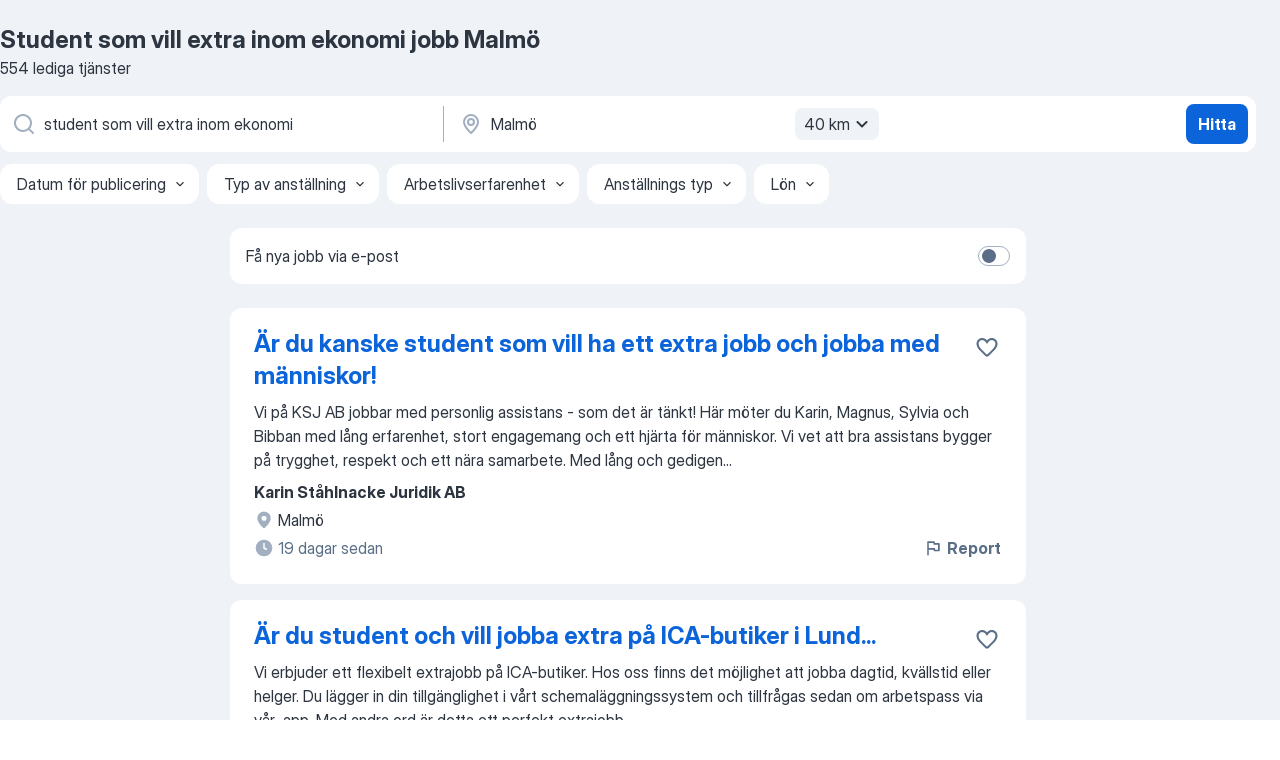

--- FILE ---
content_type: text/html
request_url: https://se.jooble.org/jobb-student-som-vill-extra-inom-ekonomi/Malm%C3%B6
body_size: 97093
content:
<!DOCTYPE html><html lang="sv" xmlns="http://www.w3.org/1999/xhtml"><head><meta charset="utf-8"><link data-chunk="app" rel="stylesheet" href="/assets/app.2cef72498bfe64a06642.css"><link data-chunk="SERP" rel="stylesheet" href="/assets/SERP.e5eb96069634300c1c10.css"><meta name="viewport" content="width=device-width,initial-scale=1.0,maximum-scale=5" /><meta property="og:site_name" content="Jooble" /><meta property="og:locale" content="sv" /><meta property="og:type" content="website" /><meta name="msvalidate.01" content="4E93DB804C5CCCD5B3AFF7486D4B2757" /><meta name="format-detection" content="telephone=no"><link rel="preconnect" href="https://www.googletagmanager.com" /><link rel="preconnect" href="https://www.google-analytics.com" /><link rel="dns-prefetch" href="https://www.google.com" /><link rel="dns-prefetch" href="https://apis.google.com" /><link rel="dns-prefetch" href="https://connect.facebook.net" /><link rel="dns-prefetch" href="https://www.facebook.com" /><link href="https://data-se.jooble.org/assets/fonts/inter-display.css" rel="stylesheet"><link href="https://data-se.jooble.org/assets/fonts/segoe.css" rel="stylesheet"><link rel="apple-touch-icon" href="/assets/images/favicon/ua/apple-touch-icon.png?v=4" /><link rel="apple-touch-icon" sizes="57x57" href="/assets/images/favicon/ua/apple-touch-icon-57x57.png?v=4" /><link rel="apple-touch-icon" sizes="60x60" href="/assets/images/favicon/ua/apple-touch-icon-60x60.png?v=4" /><link rel="apple-touch-icon" sizes="72x72" href="/assets/images/favicon/ua/apple-touch-icon-72x72.png?v=4" /><link rel="apple-touch-icon" sizes="76x76" href="/assets/images/favicon/ua/apple-touch-icon-76x76.png?v=4" /><link rel="apple-touch-icon" sizes="114x114" href="/assets/images/favicon/ua/apple-touch-icon-114x114.png?v=4" /><link rel="apple-touch-icon" sizes="120x120" href="/assets/images/favicon/ua/apple-touch-icon-120x120.png?v=4" /><link rel="apple-touch-icon" sizes="144x144" href="/assets/images/favicon/ua/apple-touch-icon-144x144.png?v=4" /><link rel="apple-touch-icon" sizes="152x152" href="/assets/images/favicon/ua/apple-touch-icon-152x152.png?v=4" /><link rel="apple-touch-icon" sizes="180x180" href="/assets/images/favicon/ua/apple-touch-icon-180x180.png?v=4" /><link rel="icon" type="image/png" sizes="16x16" href="/assets/images/favicon/ua/favicon-16x16.png?v=4"><link rel="icon" type="image/png" sizes="32x32" href="/assets/images/favicon/ua/favicon-32x32.png?v=4"><link rel="icon" type="image/png" sizes="48x48" href="/assets/images/favicon/ua/android-chrome-48x48.png?v=4"><link rel="icon" type="image/png" sizes="96x96" href="/assets/images/favicon/ua/android-chrome-96x96.png?v=4"><link rel="icon" type="image/png" sizes="144x144" href="/assets/images/favicon/ua/android-chrome-144x144.png?v=4"><link rel="icon" type="image/png" sizes="192x192" href="/assets/images/favicon/ua/android-chrome-192x192.png?v=4"><link rel="icon" type="image/png" sizes="194x194" href="/assets/images/favicon/ua/favicon-194x194.png?v=4"><link rel="icon" type="image/png" sizes="256x256" href="/assets/images/favicon/ua/android-chrome-256x256.png?v=4"><link rel="icon" type="image/png" sizes="384x384" href="/assets/images/favicon/ua/android-chrome-384x384.png?v=4"><link rel="icon" type="image/png" sizes="512x512" href="/assets/images/favicon/ua/android-chrome-512x512.png?v=4"><link rel="shortcut icon" type="image/x-icon" href="/assets/images/favicon/ua/favicon-ua.ico?v=4"><link rel="icon" href="/assets/images/favicon/ua/icon.svg?v=4" sizes="any" type="image/svg+xml"><meta name="msapplication-tooltip" content="Jooble"><meta name="msapplication-config" content="/browserconfig.xml"><meta name="msapplication-TileColor" content="#ffffff"><meta name="msapplication-TileImage" content="/assets/images/favicon/ua/mstile-144x144.png?v=4"><meta name="theme-color" content="#ffffff"><meta name="ir-site-verification-token" content="-1337664224"><script type="text/javascript" charset="utf-8">(function(g,o){g[o]=g[o]||function(){(g[o]['q']=g[o]['q']||[]).push(arguments)},g[o]['t']=1*new Date})(window,'_googCsa'); </script><script>!function(){if('PerformanceLongTaskTiming' in window) {var g=window.__tti={e:[]};g.o = new PerformanceObserver(function(l){g.e = g.e.concat(l.getEntries())});g.o.observe({entryTypes:['longtask']})}}();</script><script>!function(){var e,t,n,i,r={passive:!0,capture:!0},a=new Date,o=function(){i=[],t=-1,e=null,f(addEventListener)},c=function(i,r){e||(e=r,t=i,n=new Date,f(removeEventListener),u())},u=function(){if(t>=0&&t<n-a){var r={entryType:"first-input",name:e.type,target:e.target,cancelable:e.cancelable,startTime:e.timeStamp,processingStart:e.timeStamp+t};i.forEach((function(e){e(r)})),i=[]}},s=function(e){if(e.cancelable){var t=(e.timeStamp>1e12?new Date:performance.now())-e.timeStamp;"pointerdown"==e.type?function(e,t){var n=function(){c(e,t),a()},i=function(){a()},a=function(){removeEventListener("pointerup",n,r),removeEventListener("pointercancel",i,r)};addEventListener("pointerup",n,r),addEventListener("pointercancel",i,r)}(t,e):c(t,e)}},f=function(e){["mousedown","keydown","touchstart","pointerdown"].forEach((function(t){return e(t,s,r)}))},p="hidden"===document.visibilityState?0:1/0;addEventListener("visibilitychange",(function e(t){"hidden"===document.visibilityState&&(p=t.timeStamp,removeEventListener("visibilitychange",e,!0))}),!0);o(),self.webVitals={firstInputPolyfill:function(e){i.push(e),u()},resetFirstInputPolyfill:o,get firstHiddenTime(){return p}}}();</script><title data-rh="true">Student som vill extra inom ekonomi jobb Malmö - 554 aktuella lediga jobb - Jooble</title><link data-rh="true" rel="canonical" href="https://se.jooble.org/jobb-student-som-vill-extra-inom-ekonomi/Malm%C3%B6"/><link data-rh="true" hreflang="sv-SE" rel="alternate" href="https://se.jooble.org/jobb-student-som-vill-extra-inom-ekonomi/Malm%C3%B6"/><meta data-rh="true" name="keywords" content="Student som vill extra inom ekonomi jobb Malmö, lediga jobb Student som vill extra inom ekonomi Malmö, jobb, lediga jobb"/><meta data-rh="true" name="description" content="Sök efter nya Student som vill extra inom ekonomi-jobb i Malmö. Verifierade arbetsgivare. Ett gratis, snabbt och enkelt sätt att hitta ett jobb med 46.000+ annonser i Malmö och andra stora städer i Sverige."/><meta data-rh="true" property="og:image" content="/assets/images/open_graph/og_image.png"/><meta data-rh="true" property="og:url" content="https://se.jooble.org/jobb-student-som-vill-extra-inom-ekonomi/Malm%C3%B6"/><meta data-rh="true" property="og:title" content="Student som vill extra inom ekonomi jobb Malmö - 554 aktuella lediga jobb - Jooble"/><meta data-rh="true" property="og:description" content="Sök efter nya Student som vill extra inom ekonomi-jobb i Malmö. Verifierade arbetsgivare. Ett gratis, snabbt och enkelt sätt att hitta ett jobb med 46.000+ annonser i Malmö och andra stora städer i Sverige."/><script data-rh="true" type="application/ld+json">{"@context":"https://schema.org","@type":"BreadcrumbList","itemListElement":[[{"@type":"ListItem","position":1,"item":{"@id":"https://se.jooble.org","name":"Jobb"}},{"@type":"ListItem","position":2,"item":{"@id":"https://se.jooble.org/jobb/Malm%C3%B6","name":"Jobb Malmö"}},{"@type":"ListItem","position":3,"item":{"@id":"https://se.jooble.org/jobb-student-som-vill-extra-inom-ekonomi","name":"Student som vill extra inom ekonomi"}},{"@type":"ListItem","position":4,"item":{"name":"Student som vill extra inom ekonomi Malmö"}}]]}</script><script data-rh="true" type="application/ld+json">{"@context":"https://schema.org","@type":"ItemList","numberOfItems":554,"itemListElement":[[{"@type":"ListItem","position":1,"url":"https://se.jooble.org/jdp/-4306248492666862484"},{"@type":"ListItem","position":2,"url":"https://se.jooble.org/jdp/3370740340634196121"},{"@type":"ListItem","position":3,"url":"https://se.jooble.org/jdp/-883757224610417430"},{"@type":"ListItem","position":4,"url":"https://se.jooble.org/jdp/5516578634164320370"},{"@type":"ListItem","position":5,"url":"https://se.jooble.org/jdp/-8241330104374485003"},{"@type":"ListItem","position":6,"url":"https://se.jooble.org/jdp/9032280735815793797"},{"@type":"ListItem","position":7,"url":"https://se.jooble.org/jdp/-2669485748337763027"},{"@type":"ListItem","position":8,"url":"https://se.jooble.org/jdp/-5093842517789028906"},{"@type":"ListItem","position":9,"url":"https://se.jooble.org/jdp/-5819797453665280031"},{"@type":"ListItem","position":10,"url":"https://se.jooble.org/jdp/4836121327527412519"},{"@type":"ListItem","position":11,"url":"https://se.jooble.org/jdp/-5598063957969490611"},{"@type":"ListItem","position":12,"url":"https://se.jooble.org/jdp/-7723667126247521223"},{"@type":"ListItem","position":13,"url":"https://se.jooble.org/jdp/-2473213475329765467"},{"@type":"ListItem","position":14,"url":"https://se.jooble.org/jdp/805218585600760790"},{"@type":"ListItem","position":15,"url":"https://se.jooble.org/jdp/-1004761645261197303"},{"@type":"ListItem","position":16,"url":"https://se.jooble.org/jdp/-8177735721140659901"},{"@type":"ListItem","position":17,"url":"https://se.jooble.org/jdp/-4194975276713305023"},{"@type":"ListItem","position":18,"url":"https://se.jooble.org/jdp/1868203904002432757"},{"@type":"ListItem","position":19,"url":"https://se.jooble.org/jdp/4313625061906047333"},{"@type":"ListItem","position":20,"url":"https://se.jooble.org/jdp/8513353808689973017"},{"@type":"ListItem","position":21,"url":"https://se.jooble.org/jdp/7621346281217438597"},{"@type":"ListItem","position":22,"url":"https://se.jooble.org/jdp/-7876630870011997821"},{"@type":"ListItem","position":23,"url":"https://se.jooble.org/jdp/-2200160132778184319"},{"@type":"ListItem","position":24,"url":"https://se.jooble.org/jdp/5080155787859441209"},{"@type":"ListItem","position":25,"url":"https://se.jooble.org/jdp/6360088876811346855"},{"@type":"ListItem","position":26,"url":"https://se.jooble.org/jdp/-1403345953561631654"},{"@type":"ListItem","position":27,"url":"https://se.jooble.org/jdp/539766092377709263"},{"@type":"ListItem","position":28,"url":"https://se.jooble.org/jdp/-8555311023430531495"},{"@type":"ListItem","position":29,"url":"https://se.jooble.org/jdp/7780047826173302858"},{"@type":"ListItem","position":30,"url":"https://se.jooble.org/jdp/-7134593434534603116"}]]}</script></head><body ondragstart="return false"><div id="app"><div class="zR2N9v"><div class="_1G2nM4"><div></div><div id="serpContainer" class="_0CG45k"><div class="+MdXgT"><header class="VavEB9"><div class="qD9dwK"><h1 class="_518B8Z">Student som vill extra inom ekonomi jobb Malmö</h1><div company="p" class="cXVOTD">554 lediga tjänster</div></div><div class=""><form class="CXE+FW" data-test-name="_searchForm"><div class="tXoMlu"><div class="kySr3o EIHqTW"><div class="H-KSNn"><div class="Y6LTZC RKazSn"><div class="_0vIToK"><svg class="BC4g2E abyhUO gexuVd kPZVKg"><use xlink:href="/assets/sprite.1oxueCVBzlo-hocQRlhy.svg#icon-magnifier-usage"></use></svg><input id="input_:R55ioh:" class="_2cXMBT aHpE4r _5sX2B+" placeholder="Jag letar efter lediga tjänster..." type="text" spellcheck="false" name="keyword" autoComplete="off" autoCapitalize="off" data-test-name="_searchFormKeywordInput" aria-label="Vilken anställning letar du efter?" value="student som vill extra inom ekonomi"/></div></div></div></div><div class="kySr3o _9+Weu7"><div class="H-KSNn"><div class="Y6LTZC RKazSn"><div class="_0vIToK"><svg class="BC4g2E abyhUO gexuVd kPZVKg"><use xlink:href="/assets/sprite.1oxueCVBzlo-hocQRlhy.svg#icon-map_marker-usage"></use></svg><input id="tbRegion" class="_2cXMBT aHpE4r _5sX2B+" placeholder="I regionen..." type="text" spellcheck="false" name="region" autoComplete="off" autoCapitalize="off" data-test-name="_searchFormRegionInput" aria-label="Ange i vilken stad du söker jobb" value="Malmö"/></div><div class="hQwOE1"><div class="-xWR9w" data-test-name="_radiusSelect"><button type="button" class="VMdYVt i6dNg1 oUsVL7 -A9fYs mO9zne">40 km<span class="njVmSf"><svg class="KaSFrq JAzKjj GM7Sgs MQl7R9"><use xlink:href="/assets/sprite.1oxueCVBzlo-hocQRlhy.svg#icon-chevron_down-usage"></use></svg></span></button></div></div></div></div></div></div><button type="submit" class="VMdYVt i6dNg1 oUsVL7 xVPKbj ZuTpxY">Hitta</button></form></div><div class="p7hDF8"><div class="apmZrt" data-test-name="_smartTagsFilter"><div class="wYznI5"><span class="_1apRDx">Datum för publicering</span><svg class="KaSFrq DuJhnH GM7Sgs _398Jb4"><use xlink:href="/assets/sprite.1oxueCVBzlo-hocQRlhy.svg#icon-chevron_down-usage"></use></svg></div><div class="wYznI5"><span class="_1apRDx">Typ av anställning</span><svg class="KaSFrq DuJhnH GM7Sgs _398Jb4"><use xlink:href="/assets/sprite.1oxueCVBzlo-hocQRlhy.svg#icon-chevron_down-usage"></use></svg></div><div class="wYznI5"><span class="_1apRDx">Arbetslivserfarenhet</span><svg class="KaSFrq DuJhnH GM7Sgs _398Jb4"><use xlink:href="/assets/sprite.1oxueCVBzlo-hocQRlhy.svg#icon-chevron_down-usage"></use></svg></div><div class="wYznI5"><span class="_1apRDx">Anställnings typ</span><svg class="KaSFrq DuJhnH GM7Sgs _398Jb4"><use xlink:href="/assets/sprite.1oxueCVBzlo-hocQRlhy.svg#icon-chevron_down-usage"></use></svg></div><div class="wYznI5"><span class="_1apRDx">Lön</span><svg class="KaSFrq DuJhnH GM7Sgs _398Jb4"><use xlink:href="/assets/sprite.1oxueCVBzlo-hocQRlhy.svg#icon-chevron_down-usage"></use></svg></div></div></div></header><div class="y+s7YY"><div class="Amjssv"><main class="toVmC+" role="main"><div class="NeCPdn" id="topBarContainer"><div class="dKIuea"><div class="pfddcp xPgV1+"><div class="Z7rxKJ"><span class="ahUpuK">Få nya jobb via e-post</span><div class="rV3P9b H6hBvI RDT4pD seXaaO"><input id="SubscriptionSwitcher" type="checkbox" aria-label="SubscriptionSwitcher"/><label for="SubscriptionSwitcher"><span data-switch="pill" data-caption="false"><span data-switch="round"></span></span></label></div></div></div></div></div><div class="bXbgrv" id="serpContent"><div><div class="infinite-scroll-component__outerdiv"><div class="infinite-scroll-component ZbPfXY _serpContentBlock" style="height:auto;overflow:auto;-webkit-overflow-scrolling:touch"><div><ul class="kiBEcn"><li></li><li><div id="-4306248492666862484" data-test-name="_jobCard" class="+n4WEb rHG1ci"><div class="_9q4Aij"><h2 class="jA9gFS dUatPc"><a class="_8w9Ce2 tUC4Fj _6i4Nb0 wtCvxI job_card_link" target="_blank" href="https://se.jooble.org/jdp/-4306248492666862484">Är du kanske student som vill ha ett extra jobb och jobba med människor!</a></h2><div class="_5A-eEY"><div class="Bdpujj"><button type="button" class="ZapzXe _9WpygY XEfYdx JFkX+L vMdXr7 RNbuqd" data-test-name="jobFavoritesButton__-4306248492666862484" aria-label="Spara den lediga tjänsten i favoriter"><span class="H2e2t1 +gVFyQ"><svg class="KaSFrq JAzKjj _0ng4na"><use xlink:href="/assets/sprite.1oxueCVBzlo-hocQRlhy.svg#icon-heart_outline-usage"></use></svg></span></button></div></div></div><div><div class="QZH8mt"><div class="GEyos4">Vi på KSJ AB jobbar med personlig assistans - som det är tänkt! 
Här möter du Karin, Magnus, Sylvia och Bibban med lång erfarenhet, stort engagemang och ett hjärta för människor. Vi vet att bra assistans bygger på trygghet, respekt och ett nära samarbete. Med lång och gedigen...</div><div class="rvi8+s"></div></div><div class="L4BhzZ wrapper__new_tags_design bLrJMm"><div class="j+648w"><button type="button" class="ZapzXe _9WpygY JFkX+L vMdXr7 _9ofHq7" data-test-name="_reportJobButtonSerp"><span class="H2e2t1 w87w0E"><svg class="KaSFrq xY3sEm _0ng4na cS9jE1"><use xlink:href="/assets/sprite.1oxueCVBzlo-hocQRlhy.svg#icon-flag-usage"></use></svg></span>Report</button></div><div class="E6E0jY"><div class="pXyhD4 VeoRvG"><div class="heru4z"><p class="z6WlhX" data-test-name="_companyName">Karin Ståhlnacke Juridik AB</p></div></div><div class="blapLw gj1vO6 fhg31q nxYYVJ" tabindex="-1"><svg class="BC4g2E c6AqqO gexuVd kE3ssB DlQ0Ty icon_gray_soft mdorqd"><use xlink:href="/assets/sprite.1oxueCVBzlo-hocQRlhy.svg#icon-map_marker_filled-usage"></use></svg><div class="caption NTRJBV">Malmö</div></div><div class="blapLw gj1vO6 fhg31q fGYTou"><svg class="BC4g2E c6AqqO gexuVd kE3ssB DlQ0Ty icon_gray_soft jjtReA"><use xlink:href="/assets/sprite.1oxueCVBzlo-hocQRlhy.svg#icon-clock_filled-usage"></use></svg><div class="caption Vk-5Da">19 dagar sedan</div></div></div></div></div></div></li><li><div id="3370740340634196121" data-test-name="_jobCard" class="+n4WEb rHG1ci"><div class="_9q4Aij"><h2 class="jA9gFS dUatPc"><a class="_8w9Ce2 tUC4Fj _6i4Nb0 wtCvxI job_card_link" target="_blank" href="https://se.jooble.org/jdp/3370740340634196121">Är du student och vill jobba extra på ICA-butiker i Lund...</a></h2><div class="_5A-eEY"><div class="Bdpujj"><button type="button" class="ZapzXe _9WpygY XEfYdx JFkX+L vMdXr7 RNbuqd" data-test-name="jobFavoritesButton__3370740340634196121" aria-label="Spara den lediga tjänsten i favoriter"><span class="H2e2t1 +gVFyQ"><svg class="KaSFrq JAzKjj _0ng4na"><use xlink:href="/assets/sprite.1oxueCVBzlo-hocQRlhy.svg#icon-heart_outline-usage"></use></svg></span></button></div></div></div><div><div class="QZH8mt"><div class="GEyos4"> Vi erbjuder ett flexibelt extrajobb på ICA-butiker. Hos oss finns det möjlighet att jobba dagtid, kvällstid eller helger. Du lägger in din tillgänglighet i vårt schemaläggningssystem och tillfrågas sedan om arbetspass via vår  app. Med andra ord är detta ett perfekt extrajobb...</div><div class="rvi8+s"></div></div><div class="L4BhzZ wrapper__new_tags_design bLrJMm"><div class="j+648w"><button type="button" class="ZapzXe _9WpygY JFkX+L vMdXr7 _9ofHq7" data-test-name="_reportJobButtonSerp"><span class="H2e2t1 w87w0E"><svg class="KaSFrq xY3sEm _0ng4na cS9jE1"><use xlink:href="/assets/sprite.1oxueCVBzlo-hocQRlhy.svg#icon-flag-usage"></use></svg></span>Report</button></div><div class="E6E0jY"><div class="pXyhD4 VeoRvG"><div class="heru4z"><p class="z6WlhX" data-test-name="_companyName">Bemannica</p></div></div><div class="blapLw gj1vO6 fhg31q nxYYVJ" tabindex="-1"><svg class="BC4g2E c6AqqO gexuVd kE3ssB DlQ0Ty icon_gray_soft mdorqd"><use xlink:href="/assets/sprite.1oxueCVBzlo-hocQRlhy.svg#icon-map_marker_filled-usage"></use></svg><div class="caption NTRJBV">Malmö</div></div><div class="blapLw gj1vO6 fhg31q fGYTou"><svg class="BC4g2E c6AqqO gexuVd kE3ssB DlQ0Ty icon_gray_soft jjtReA"><use xlink:href="/assets/sprite.1oxueCVBzlo-hocQRlhy.svg#icon-clock_filled-usage"></use></svg><div class="caption Vk-5Da">2 månader sedan</div></div></div></div></div></div></li><li><div id="-883757224610417430" data-test-name="_jobCard" class="+n4WEb rHG1ci"><div class="_9q4Aij"><h2 class="jA9gFS dUatPc"><a class="_8w9Ce2 tUC4Fj _6i4Nb0 wtCvxI job_card_link" target="_blank" href="https://se.jooble.org/jdp/-883757224610417430">Senior Ekonom</a></h2><div class="_5A-eEY"><div class="Bdpujj"><button type="button" class="ZapzXe _9WpygY XEfYdx JFkX+L vMdXr7 RNbuqd" data-test-name="jobFavoritesButton__-883757224610417430" aria-label="Spara den lediga tjänsten i favoriter"><span class="H2e2t1 +gVFyQ"><svg class="KaSFrq JAzKjj _0ng4na"><use xlink:href="/assets/sprite.1oxueCVBzlo-hocQRlhy.svg#icon-heart_outline-usage"></use></svg></span></button></div></div></div><div><div class="QZH8mt"><div class="GEyos4">&nbsp;...<span>Barnmissionen söker Senior </span><b>Ekonom </b><span>
 Barnmissionen är en kristen organisation som vill verka för en rättvis värld. Vår vision är ”En värld där alla människor kan leva ett värdigt liv.” Vi arbetar med sociala och humanitära insatser med inriktning på barn, ungdom och familjer</span>...&nbsp;</div><div class="rvi8+s"></div></div><div class="L4BhzZ wrapper__new_tags_design bLrJMm"><div class="j+648w"><button type="button" class="ZapzXe _9WpygY JFkX+L vMdXr7 _9ofHq7" data-test-name="_reportJobButtonSerp"><span class="H2e2t1 w87w0E"><svg class="KaSFrq xY3sEm _0ng4na cS9jE1"><use xlink:href="/assets/sprite.1oxueCVBzlo-hocQRlhy.svg#icon-flag-usage"></use></svg></span>Report</button></div><div class="E6E0jY"><div class="pXyhD4 VeoRvG"><div class="heru4z"><p class="z6WlhX" data-test-name="_companyName">Stiftelsen Skandinaviska Barnmissionen</p></div></div><div class="blapLw gj1vO6 fhg31q nxYYVJ" tabindex="-1"><svg class="BC4g2E c6AqqO gexuVd kE3ssB DlQ0Ty icon_gray_soft mdorqd"><use xlink:href="/assets/sprite.1oxueCVBzlo-hocQRlhy.svg#icon-map_marker_filled-usage"></use></svg><div class="caption NTRJBV">Malmö</div></div><div class="blapLw gj1vO6 fhg31q fGYTou"><svg class="BC4g2E c6AqqO gexuVd kE3ssB DlQ0Ty icon_gray_soft jjtReA"><use xlink:href="/assets/sprite.1oxueCVBzlo-hocQRlhy.svg#icon-clock_filled-usage"></use></svg><div class="caption Vk-5Da">7 dagar sedan</div></div></div></div></div></div></li><li><div id="5516578634164320370" data-test-name="_jobCard" class="+n4WEb rHG1ci"><div class="_9q4Aij"><h2 class="jA9gFS dUatPc"><a class="_8w9Ce2 tUC4Fj _6i4Nb0 wtCvxI job_card_link" target="_blank" href="https://se.jooble.org/jdp/5516578634164320370">Är du den student som får min värld att snurra rätt väg?</a></h2><div class="_5A-eEY"><div class="Bdpujj"><button type="button" class="ZapzXe _9WpygY XEfYdx JFkX+L vMdXr7 RNbuqd" data-test-name="jobFavoritesButton__5516578634164320370" aria-label="Spara den lediga tjänsten i favoriter"><span class="H2e2t1 +gVFyQ"><svg class="KaSFrq JAzKjj _0ng4na"><use xlink:href="/assets/sprite.1oxueCVBzlo-hocQRlhy.svg#icon-heart_outline-usage"></use></svg></span></button></div></div></div><div><div class="QZH8mt"><div class="GEyos4">&nbsp;...<span>möta mig där jag är.
Vissa dagar går det undan, andra kräver lite </span><b>extra </b><span>tålamod - men varje dag bjuder på skratt, bus och små segrar.</span>...&nbsp;&nbsp;...<span>åldern! Trygg och mogen, men med barnasinnet kvar helt enkelt!
Är du </span><b>student </b><span>(drömmen är att du pluggar till logoped eller specialpedagog och</span>...&nbsp;</div><div class="rvi8+s"></div></div><div class="L4BhzZ wrapper__new_tags_design bLrJMm"><div class="j+648w"><button type="button" class="ZapzXe _9WpygY JFkX+L vMdXr7 _9ofHq7" data-test-name="_reportJobButtonSerp"><span class="H2e2t1 w87w0E"><svg class="KaSFrq xY3sEm _0ng4na cS9jE1"><use xlink:href="/assets/sprite.1oxueCVBzlo-hocQRlhy.svg#icon-flag-usage"></use></svg></span>Report</button></div><div class="E6E0jY"><div class="pXyhD4 VeoRvG"><div class="heru4z"><p class="z6WlhX" data-test-name="_companyName">Karin Ståhlnacke Juridik AB</p></div></div><div class="blapLw gj1vO6 fhg31q nxYYVJ" tabindex="-1"><svg class="BC4g2E c6AqqO gexuVd kE3ssB DlQ0Ty icon_gray_soft mdorqd"><use xlink:href="/assets/sprite.1oxueCVBzlo-hocQRlhy.svg#icon-map_marker_filled-usage"></use></svg><div class="caption NTRJBV">Malmö</div></div><div class="blapLw gj1vO6 fhg31q fGYTou"><svg class="BC4g2E c6AqqO gexuVd kE3ssB DlQ0Ty icon_gray_soft jjtReA"><use xlink:href="/assets/sprite.1oxueCVBzlo-hocQRlhy.svg#icon-clock_filled-usage"></use></svg><div class="caption Vk-5Da">2 dagar sedan</div></div></div></div></div></div></li><li><div id="-8241330104374485003" data-test-name="_jobCard" class="+n4WEb rHG1ci"><div class="_9q4Aij"><h2 class="jA9gFS dUatPc"><a class="_8w9Ce2 tUC4Fj _6i4Nb0 wtCvxI job_card_link" target="_blank" href="https://se.jooble.org/jdp/-8241330104374485003">LIA-student inom Supply Planning</a></h2><div class="_5A-eEY"><div class="Bdpujj"><button type="button" class="ZapzXe _9WpygY XEfYdx JFkX+L vMdXr7 RNbuqd" data-test-name="jobFavoritesButton__-8241330104374485003" aria-label="Spara den lediga tjänsten i favoriter"><span class="H2e2t1 +gVFyQ"><svg class="KaSFrq JAzKjj _0ng4na"><use xlink:href="/assets/sprite.1oxueCVBzlo-hocQRlhy.svg#icon-heart_outline-usage"></use></svg></span></button></div></div></div><div><div class="QZH8mt"><div class="GEyos4">&nbsp;...<span>framåt. 

 Vi söker nu en driven, nyfiken och engagerad LIA-</span><b>student </b><span>till Supply Planning-teamet i Malmö!
&##128205; Huvudkontoret</span>...&nbsp;&nbsp;...<span>praktikplats söker vi dig som... 
 studerar Supply Chain/Industriell </span><b>ekonomi </b><span>eller annan relevant eftergymnasial utbildning 
 är trygg i</span>...&nbsp;</div><div class="rvi8+s"></div></div><div class="L4BhzZ wrapper__new_tags_design bLrJMm"><div class="j+648w"><button type="button" class="ZapzXe _9WpygY JFkX+L vMdXr7 _9ofHq7" data-test-name="_reportJobButtonSerp"><span class="H2e2t1 w87w0E"><svg class="KaSFrq xY3sEm _0ng4na cS9jE1"><use xlink:href="/assets/sprite.1oxueCVBzlo-hocQRlhy.svg#icon-flag-usage"></use></svg></span>Report</button></div><div class="E6E0jY"><div class="pXyhD4 VeoRvG"><div class="heru4z"><p class="z6WlhX" data-test-name="_companyName">Skånemejerier</p></div></div><div class="blapLw gj1vO6 fhg31q nxYYVJ" tabindex="-1"><svg class="BC4g2E c6AqqO gexuVd kE3ssB DlQ0Ty icon_gray_soft mdorqd"><use xlink:href="/assets/sprite.1oxueCVBzlo-hocQRlhy.svg#icon-map_marker_filled-usage"></use></svg><div class="caption NTRJBV">Malmö</div></div><div class="blapLw gj1vO6 fhg31q fGYTou"><svg class="BC4g2E c6AqqO gexuVd kE3ssB DlQ0Ty icon_gray_soft jjtReA"><use xlink:href="/assets/sprite.1oxueCVBzlo-hocQRlhy.svg#icon-clock_filled-usage"></use></svg><div class="caption Vk-5Da">11 dagar sedan</div></div></div></div></div></div></li><li><div id="9032280735815793797" data-test-name="_jobCard" class="+n4WEb rHG1ci"><div class="_9q4Aij"><h2 class="jA9gFS dUatPc"><a class="_8w9Ce2 tUC4Fj _6i4Nb0 wtCvxI job_card_link" target="_blank" href="https://se.jooble.org/jdp/9032280735815793797">Ekonom till Debitorstyrning på Øresundsbron</a></h2><div class="_5A-eEY"><div class="Bdpujj"><button type="button" class="ZapzXe _9WpygY XEfYdx JFkX+L vMdXr7 RNbuqd" data-test-name="jobFavoritesButton__9032280735815793797" aria-label="Spara den lediga tjänsten i favoriter"><span class="H2e2t1 +gVFyQ"><svg class="KaSFrq JAzKjj _0ng4na"><use xlink:href="/assets/sprite.1oxueCVBzlo-hocQRlhy.svg#icon-heart_outline-usage"></use></svg></span></button></div></div></div><div><div class="QZH8mt"><div class="GEyos4"><span>Vill du arbeta nära verksamheten i en samhällsviktig organisation där </span><b>ekonomi </b><span>och system möts? Øresundsbro Konsortiet söker nu en </span><b>ekonom </b><span>till debitorstyrning med fokus på bokföring, avstämningar och fakturering i stora volymer.
Øresundsbro Konsortiet är ett svensk-danskt</span>...&nbsp;</div><div class="rvi8+s"></div></div><div class="L4BhzZ wrapper__new_tags_design bLrJMm"><div class="j+648w"><button type="button" class="ZapzXe _9WpygY JFkX+L vMdXr7 _9ofHq7" data-test-name="_reportJobButtonSerp"><span class="H2e2t1 w87w0E"><svg class="KaSFrq xY3sEm _0ng4na cS9jE1"><use xlink:href="/assets/sprite.1oxueCVBzlo-hocQRlhy.svg#icon-flag-usage"></use></svg></span>Report</button></div><div class="E6E0jY"><div class="pXyhD4 VeoRvG"><div class="heru4z"><p class="z6WlhX" data-test-name="_companyName">Studentconsulting Sweden AB (Publ)</p></div></div><div class="blapLw gj1vO6 fhg31q nxYYVJ" tabindex="-1"><svg class="BC4g2E c6AqqO gexuVd kE3ssB DlQ0Ty icon_gray_soft mdorqd"><use xlink:href="/assets/sprite.1oxueCVBzlo-hocQRlhy.svg#icon-map_marker_filled-usage"></use></svg><div class="caption NTRJBV">Malmö</div></div><div class="blapLw gj1vO6 fhg31q fGYTou"><svg class="BC4g2E c6AqqO gexuVd kE3ssB DlQ0Ty icon_gray_soft jjtReA"><use xlink:href="/assets/sprite.1oxueCVBzlo-hocQRlhy.svg#icon-clock_filled-usage"></use></svg><div class="caption Vk-5Da">7 dagar sedan</div></div></div></div></div></div></li><li><div id="-2669485748337763027" data-test-name="_jobCard" class="+n4WEb rHG1ci"><div class="_9q4Aij"><h2 class="jA9gFS dUatPc"><a class="_8w9Ce2 tUC4Fj _6i4Nb0 wtCvxI job_card_link" target="_blank" href="https://se.jooble.org/jdp/-2669485748337763027">Är du en aktiv person som kanske redan har ett jobb eller är student!</a></h2><div class="_5A-eEY"><div class="Bdpujj"><button type="button" class="ZapzXe _9WpygY XEfYdx JFkX+L vMdXr7 RNbuqd" data-test-name="jobFavoritesButton__-2669485748337763027" aria-label="Spara den lediga tjänsten i favoriter"><span class="H2e2t1 +gVFyQ"><svg class="KaSFrq JAzKjj _0ng4na"><use xlink:href="/assets/sprite.1oxueCVBzlo-hocQRlhy.svg#icon-heart_outline-usage"></use></svg></span></button></div></div></div><div><div class="QZH8mt"><div class="GEyos4">Vi på KSJ AB jobbar med personlig assistans - som det är tänkt! 
Här möter du Karin, Magnus, Sylvia och Bibban med lång erfarenhet, stort engagemang och ett hjärta för människor. Vi vet att bra assistans bygger på trygghet, respekt och ett nära samarbete. Med lång och gedigen...</div><div class="rvi8+s"></div></div><div class="L4BhzZ wrapper__new_tags_design bLrJMm"><div class="j+648w"><button type="button" class="ZapzXe _9WpygY JFkX+L vMdXr7 _9ofHq7" data-test-name="_reportJobButtonSerp"><span class="H2e2t1 w87w0E"><svg class="KaSFrq xY3sEm _0ng4na cS9jE1"><use xlink:href="/assets/sprite.1oxueCVBzlo-hocQRlhy.svg#icon-flag-usage"></use></svg></span>Report</button></div><div class="E6E0jY"><div class="pXyhD4 VeoRvG"><div class="heru4z"><p class="z6WlhX" data-test-name="_companyName">Karin Ståhlnacke Juridik AB</p></div></div><div class="blapLw gj1vO6 fhg31q nxYYVJ" tabindex="-1"><svg class="BC4g2E c6AqqO gexuVd kE3ssB DlQ0Ty icon_gray_soft mdorqd"><use xlink:href="/assets/sprite.1oxueCVBzlo-hocQRlhy.svg#icon-map_marker_filled-usage"></use></svg><div class="caption NTRJBV">Malmö</div></div><div class="blapLw gj1vO6 fhg31q fGYTou"><svg class="BC4g2E c6AqqO gexuVd kE3ssB DlQ0Ty icon_gray_soft jjtReA"><use xlink:href="/assets/sprite.1oxueCVBzlo-hocQRlhy.svg#icon-clock_filled-usage"></use></svg><div class="caption Vk-5Da">2 dagar sedan</div></div></div></div></div></div></li><li></li><li><div id="-5093842517789028906" data-test-name="_jobCard" class="+n4WEb rHG1ci"><div class="_9q4Aij"><h2 class="jA9gFS dUatPc"><a class="_8w9Ce2 tUC4Fj _6i4Nb0 wtCvxI job_card_link" target="_blank" href="https://se.jooble.org/jdp/-5093842517789028906">Student som skadereglerare till Länsförsäkringar Skåne</a></h2><div class="_5A-eEY"><div class="Bdpujj"><button type="button" class="ZapzXe _9WpygY XEfYdx JFkX+L vMdXr7 RNbuqd" data-test-name="jobFavoritesButton__-5093842517789028906" aria-label="Spara den lediga tjänsten i favoriter"><span class="H2e2t1 +gVFyQ"><svg class="KaSFrq JAzKjj _0ng4na"><use xlink:href="/assets/sprite.1oxueCVBzlo-hocQRlhy.svg#icon-heart_outline-usage"></use></svg></span></button></div></div></div><div><div class="QZH8mt"><div class="GEyos4">&nbsp;...<span>tar dig an nya utmaningar med en positiv inställning. För dig är det en självklarhet att se till kundens behov och gör det där lilla </span><b>extra </b><span>för att lyckas bemöta dessa på ett konstruktivt sätt.

På Länsförsäkringar Skåne värderas ett gott samarbete och vi ser därför att</span>...&nbsp;</div><div class="rvi8+s"></div></div><div class="L4BhzZ wrapper__new_tags_design bLrJMm"><div class="j+648w"><button type="button" class="ZapzXe _9WpygY JFkX+L vMdXr7 _9ofHq7" data-test-name="_reportJobButtonSerp"><span class="H2e2t1 w87w0E"><svg class="KaSFrq xY3sEm _0ng4na cS9jE1"><use xlink:href="/assets/sprite.1oxueCVBzlo-hocQRlhy.svg#icon-flag-usage"></use></svg></span>Report</button></div><div class="E6E0jY"><div class="pXyhD4 VeoRvG"><div class="heru4z"><p class="z6WlhX" data-test-name="_companyName">Adecco Sweden AB</p></div></div><div class="blapLw gj1vO6 fhg31q nxYYVJ" tabindex="-1"><svg class="BC4g2E c6AqqO gexuVd kE3ssB DlQ0Ty icon_gray_soft mdorqd"><use xlink:href="/assets/sprite.1oxueCVBzlo-hocQRlhy.svg#icon-map_marker_filled-usage"></use></svg><div class="caption NTRJBV">Malmö</div></div><div class="blapLw gj1vO6 fhg31q fGYTou"><svg class="BC4g2E c6AqqO gexuVd kE3ssB DlQ0Ty icon_gray_soft jjtReA"><use xlink:href="/assets/sprite.1oxueCVBzlo-hocQRlhy.svg#icon-clock_filled-usage"></use></svg><div class="caption Vk-5Da">19 dagar sedan</div></div></div></div></div></div></li><li><div id="-5819797453665280031" data-test-name="_jobCard" class="+n4WEb rHG1ci"><div class="_9q4Aij"><h2 class="jA9gFS dUatPc"><a class="_8w9Ce2 tUC4Fj _6i4Nb0 wtCvxI job_card_link" target="_blank" href="https://se.jooble.org/jdp/-5819797453665280031">Vi söker LIA-student inom Digital marknadsföring &amp;...</a></h2><div class="_5A-eEY"><div class="Bdpujj"><button type="button" class="ZapzXe _9WpygY XEfYdx JFkX+L vMdXr7 RNbuqd" data-test-name="jobFavoritesButton__-5819797453665280031" aria-label="Spara den lediga tjänsten i favoriter"><span class="H2e2t1 +gVFyQ"><svg class="KaSFrq JAzKjj _0ng4na"><use xlink:href="/assets/sprite.1oxueCVBzlo-hocQRlhy.svg#icon-heart_outline-usage"></use></svg></span></button></div></div></div><div><div class="QZH8mt"><div class="GEyos4">&nbsp;...<span>B2C och/eller B2B. Många av våra e-handlare kombinerar sin verksamhet med fysiska butiker. 

 Om LIA-platsen 
 Vi söker nu en LIA-</span><b>student,</b><span> inom digital marknadsföring alternativt digital analys, som vill vara med och stötta vårt marknadsteam i vardagen – med fokus på</span>...&nbsp;</div><div class="rvi8+s"></div></div><div class="L4BhzZ wrapper__new_tags_design bLrJMm"><div class="j+648w"><button type="button" class="ZapzXe _9WpygY JFkX+L vMdXr7 _9ofHq7" data-test-name="_reportJobButtonSerp"><span class="H2e2t1 w87w0E"><svg class="KaSFrq xY3sEm _0ng4na cS9jE1"><use xlink:href="/assets/sprite.1oxueCVBzlo-hocQRlhy.svg#icon-flag-usage"></use></svg></span>Report</button></div><div class="E6E0jY"><div class="pXyhD4 VeoRvG"><div class="heru4z"><p class="z6WlhX" data-test-name="_companyName">Thea Commerce</p></div></div><div class="blapLw gj1vO6 fhg31q nxYYVJ" tabindex="-1"><svg class="BC4g2E c6AqqO gexuVd kE3ssB DlQ0Ty icon_gray_soft mdorqd"><use xlink:href="/assets/sprite.1oxueCVBzlo-hocQRlhy.svg#icon-map_marker_filled-usage"></use></svg><div class="caption NTRJBV">Malmö</div></div><div class="blapLw gj1vO6 fhg31q fGYTou"><svg class="BC4g2E c6AqqO gexuVd kE3ssB DlQ0Ty icon_gray_soft jjtReA"><use xlink:href="/assets/sprite.1oxueCVBzlo-hocQRlhy.svg#icon-clock_filled-usage"></use></svg><div class="caption Vk-5Da">7 dagar sedan</div></div></div></div></div></div></li><li><div id="4836121327527412519" data-test-name="_jobCard" class="+n4WEb rHG1ci"><div class="_9q4Aij"><h2 class="jA9gFS dUatPc"><a class="_8w9Ce2 tUC4Fj _6i4Nb0 wtCvxI job_card_link" target="_blank" href="https://se.jooble.org/jdp/4836121327527412519">Säljare/Extra Vid Behov</a></h2><div class="_5A-eEY"><div class="Bdpujj"><button type="button" class="ZapzXe _9WpygY XEfYdx JFkX+L vMdXr7 RNbuqd" data-test-name="jobFavoritesButton__4836121327527412519" aria-label="Spara den lediga tjänsten i favoriter"><span class="H2e2t1 +gVFyQ"><svg class="KaSFrq JAzKjj _0ng4na"><use xlink:href="/assets/sprite.1oxueCVBzlo-hocQRlhy.svg#icon-heart_outline-usage"></use></svg></span></button></div></div></div><div><div class="QZH8mt"><div class="GEyos4">&nbsp;...<span>Säljare/</span><b>Extra </b><span>vid behov  
  Vi söker nu en driven säljare till vår butik – vill du bli en del av vår vinnande resa? Här jobbar du med marknadens starkaste varumärken och möter nya kunder varje dag  
  Om oss  
  Det bästa inom beauty från hela världen? Check. Över</span>...&nbsp;</div><div class="rvi8+s"></div></div><div class="L4BhzZ wrapper__new_tags_design bLrJMm"><div class="j+648w"><button type="button" class="ZapzXe _9WpygY JFkX+L vMdXr7 _9ofHq7" data-test-name="_reportJobButtonSerp"><span class="H2e2t1 w87w0E"><svg class="KaSFrq xY3sEm _0ng4na cS9jE1"><use xlink:href="/assets/sprite.1oxueCVBzlo-hocQRlhy.svg#icon-flag-usage"></use></svg></span>Report</button></div><div class="E6E0jY"><div class="pXyhD4 VeoRvG"><div class="heru4z"><p class="z6WlhX" data-test-name="_companyName">Kicks</p></div></div><div class="blapLw gj1vO6 fhg31q nxYYVJ" tabindex="-1"><svg class="BC4g2E c6AqqO gexuVd kE3ssB DlQ0Ty icon_gray_soft mdorqd"><use xlink:href="/assets/sprite.1oxueCVBzlo-hocQRlhy.svg#icon-map_marker_filled-usage"></use></svg><div class="caption NTRJBV">Malmö</div></div><div class="blapLw gj1vO6 fhg31q fGYTou"><svg class="BC4g2E c6AqqO gexuVd kE3ssB DlQ0Ty icon_gray_soft jjtReA"><use xlink:href="/assets/sprite.1oxueCVBzlo-hocQRlhy.svg#icon-clock_filled-usage"></use></svg><div class="caption Vk-5Da">9 dagar sedan</div></div></div></div></div></div></li><li><div id="-5598063957969490611" data-test-name="_jobCard" class="+n4WEb rHG1ci"><div class="_9q4Aij"><h2 class="jA9gFS dUatPc"><a class="_8w9Ce2 tUC4Fj _6i4Nb0 wtCvxI job_card_link" target="_blank" href="https://se.jooble.org/jdp/-5598063957969490611">Flyttpersonal som kan jobba extra i Malmö sökes</a></h2><div class="_5A-eEY"><div class="Bdpujj"><button type="button" class="ZapzXe _9WpygY XEfYdx JFkX+L vMdXr7 RNbuqd" data-test-name="jobFavoritesButton__-5598063957969490611" aria-label="Spara den lediga tjänsten i favoriter"><span class="H2e2t1 +gVFyQ"><svg class="KaSFrq JAzKjj _0ng4na"><use xlink:href="/assets/sprite.1oxueCVBzlo-hocQRlhy.svg#icon-heart_outline-usage"></use></svg></span></button></div></div></div><div><div class="QZH8mt"><div class="GEyos4">&nbsp;...<span>dig som: 
 Är ansvarstagande, punktlig och arbetsvillig 
 Trivs med fysiskt arbete 
 Talar svenska eller engelska 
 Kan arbeta </span><b>extra </b><span>vid behov 
 Vi erbjuder: 
 Ett flexibelt extrajobb 
 Tydliga rutiner och introduktion 
 Uppdrag hos seriös och etablerad kund</span>...&nbsp;</div><div class="rvi8+s"></div></div><div class="L4BhzZ wrapper__new_tags_design bLrJMm"><div class="j+648w"><button type="button" class="ZapzXe _9WpygY JFkX+L vMdXr7 _9ofHq7" data-test-name="_reportJobButtonSerp"><span class="H2e2t1 w87w0E"><svg class="KaSFrq xY3sEm _0ng4na cS9jE1"><use xlink:href="/assets/sprite.1oxueCVBzlo-hocQRlhy.svg#icon-flag-usage"></use></svg></span>Report</button></div><div class="E6E0jY"><div class="pXyhD4 VeoRvG"><div class="heru4z"><p class="z6WlhX" data-test-name="_companyName">Astani Wear AB</p></div></div><div class="blapLw gj1vO6 fhg31q nxYYVJ" tabindex="-1"><svg class="BC4g2E c6AqqO gexuVd kE3ssB DlQ0Ty icon_gray_soft mdorqd"><use xlink:href="/assets/sprite.1oxueCVBzlo-hocQRlhy.svg#icon-map_marker_filled-usage"></use></svg><div class="caption NTRJBV">Malmö</div></div><div class="blapLw gj1vO6 fhg31q fGYTou"><svg class="BC4g2E c6AqqO gexuVd kE3ssB DlQ0Ty icon_gray_soft jjtReA"><use xlink:href="/assets/sprite.1oxueCVBzlo-hocQRlhy.svg#icon-clock_filled-usage"></use></svg><div class="caption Vk-5Da">6 dagar sedan</div></div></div></div></div></div></li><li><div id="-7723667126247521223" data-test-name="_jobCard" class="+n4WEb rHG1ci"><div class="_9q4Aij"><h2 class="jA9gFS dUatPc"><a class="_8w9Ce2 tUC4Fj _6i4Nb0 wtCvxI job_card_link" target="_blank" href="https://se.jooble.org/jdp/-7723667126247521223">Student Marketeer MalmöLund 2026</a></h2><div class="_5A-eEY"><div class="Bdpujj"><button type="button" class="ZapzXe _9WpygY XEfYdx JFkX+L vMdXr7 RNbuqd" data-test-name="jobFavoritesButton__-7723667126247521223" aria-label="Spara den lediga tjänsten i favoriter"><span class="H2e2t1 +gVFyQ"><svg class="KaSFrq JAzKjj _0ng4na"><use xlink:href="/assets/sprite.1oxueCVBzlo-hocQRlhy.svg#icon-heart_outline-usage"></use></svg></span></button></div></div></div><div><div class="QZH8mt"><div class="GEyos4">&nbsp;...<span>studentlivet med djup förståelse för ditt campus din region och staden du bor i. 
# Hög arbetsmoral med förmåga att jobba i team. 
# </span><b>Student </b><span>vid en högre utbildning med minst 1.5 år kvar av studierna. 
# Giltigt manuellt B-körkort. 
# Flytande i svenska och engelska</span>...&nbsp;</div><div class="rvi8+s"></div></div><div class="L4BhzZ wrapper__new_tags_design bLrJMm"><div class="j+648w"><button type="button" class="ZapzXe _9WpygY JFkX+L vMdXr7 _9ofHq7" data-test-name="_reportJobButtonSerp"><span class="H2e2t1 w87w0E"><svg class="KaSFrq xY3sEm _0ng4na cS9jE1"><use xlink:href="/assets/sprite.1oxueCVBzlo-hocQRlhy.svg#icon-flag-usage"></use></svg></span>Report</button></div><div class="E6E0jY"><div class="pXyhD4 VeoRvG"><div class="heru4z"><p class="z6WlhX" data-test-name="_companyName">Red Bull</p></div></div><div class="blapLw gj1vO6 fhg31q nxYYVJ" tabindex="-1"><svg class="BC4g2E c6AqqO gexuVd kE3ssB DlQ0Ty icon_gray_soft mdorqd"><use xlink:href="/assets/sprite.1oxueCVBzlo-hocQRlhy.svg#icon-map_marker_filled-usage"></use></svg><div class="caption NTRJBV">Malmö</div></div><div class="blapLw gj1vO6 fhg31q fGYTou"><svg class="BC4g2E c6AqqO gexuVd kE3ssB DlQ0Ty icon_gray_soft jjtReA"><use xlink:href="/assets/sprite.1oxueCVBzlo-hocQRlhy.svg#icon-clock_filled-usage"></use></svg><div class="caption Vk-5Da">en månad sedan</div></div></div></div></div></div></li><li><div id="-2473213475329765467" data-test-name="_jobCard" class="+n4WEb rHG1ci"><div class="_9q4Aij"><h2 class="jA9gFS dUatPc"><a class="_8w9Ce2 tUC4Fj _6i4Nb0 wtCvxI job_card_link" target="_blank" href="https://se.jooble.org/jdp/-2473213475329765467">Extra personal sökes till lager i Staffanstorp</a></h2><div class="_5A-eEY"><div class="Bdpujj"><button type="button" class="ZapzXe _9WpygY XEfYdx JFkX+L vMdXr7 RNbuqd" data-test-name="jobFavoritesButton__-2473213475329765467" aria-label="Spara den lediga tjänsten i favoriter"><span class="H2e2t1 +gVFyQ"><svg class="KaSFrq JAzKjj _0ng4na"><use xlink:href="/assets/sprite.1oxueCVBzlo-hocQRlhy.svg#icon-heart_outline-usage"></use></svg></span></button></div></div></div><div><div class="QZH8mt"><div class="GEyos4"> Dina arbetsuppgifter och profil 
 Vi söker lagerarbetare för vår kund i Staffanstorp. För att lyckas i arbetet som ambulerande arbetare söker vi dig som har ett prestigelöst förhållningssätt, är positiv, effektiv och ordningsam. Vi tror att detta passar väl för dig som...</div><div class="rvi8+s"></div></div><div class="L4BhzZ wrapper__new_tags_design bLrJMm"><div class="j+648w"><button type="button" class="ZapzXe _9WpygY JFkX+L vMdXr7 _9ofHq7" data-test-name="_reportJobButtonSerp"><span class="H2e2t1 w87w0E"><svg class="KaSFrq xY3sEm _0ng4na cS9jE1"><use xlink:href="/assets/sprite.1oxueCVBzlo-hocQRlhy.svg#icon-flag-usage"></use></svg></span>Report</button></div><div class="E6E0jY"><div class="pXyhD4 VeoRvG"><div class="heru4z"><p class="z6WlhX" data-test-name="_companyName">Insitepart</p></div></div><div class="blapLw gj1vO6 fhg31q nxYYVJ" tabindex="-1"><svg class="BC4g2E c6AqqO gexuVd kE3ssB DlQ0Ty icon_gray_soft mdorqd"><use xlink:href="/assets/sprite.1oxueCVBzlo-hocQRlhy.svg#icon-map_marker_filled-usage"></use></svg><div class="caption NTRJBV">Malmö</div></div><div class="blapLw gj1vO6 fhg31q fGYTou"><svg class="BC4g2E c6AqqO gexuVd kE3ssB DlQ0Ty icon_gray_soft jjtReA"><use xlink:href="/assets/sprite.1oxueCVBzlo-hocQRlhy.svg#icon-clock_filled-usage"></use></svg><div class="caption Vk-5Da">15 dagar sedan</div></div></div></div></div></div></li><li><div id="805218585600760790" data-test-name="_jobCard" class="+n4WEb rHG1ci"><div class="_9q4Aij"><h2 class="jA9gFS dUatPc"><a class="_8w9Ce2 tUC4Fj _6i4Nb0 wtCvxI job_card_link" target="_blank" href="https://se.jooble.org/jdp/805218585600760790">Open Application - Student Internship at Scandinavian...</a></h2><div class="_5A-eEY"><div class="Bdpujj"><button type="button" class="ZapzXe _9WpygY XEfYdx JFkX+L vMdXr7 RNbuqd" data-test-name="jobFavoritesButton__805218585600760790" aria-label="Spara den lediga tjänsten i favoriter"><span class="H2e2t1 +gVFyQ"><svg class="KaSFrq JAzKjj _0ng4na"><use xlink:href="/assets/sprite.1oxueCVBzlo-hocQRlhy.svg#icon-heart_outline-usage"></use></svg></span></button></div></div></div><div><div class="QZH8mt"><div class="GEyos4">&nbsp;...<span>attractive business partner helping to drive the market forward. 
 This is an open expression of interest.  While we may not have specific </span><b>student </b><span>opportunities available at all times, we encourage you to reach out. Things move quickly at Scandinavian Cosmetics, and we always</span>...&nbsp;</div><div class="rvi8+s"></div></div><div class="L4BhzZ wrapper__new_tags_design bLrJMm"><div class="j+648w"><button type="button" class="ZapzXe _9WpygY JFkX+L vMdXr7 _9ofHq7" data-test-name="_reportJobButtonSerp"><span class="H2e2t1 w87w0E"><svg class="KaSFrq xY3sEm _0ng4na cS9jE1"><use xlink:href="/assets/sprite.1oxueCVBzlo-hocQRlhy.svg#icon-flag-usage"></use></svg></span>Report</button></div><div class="E6E0jY"><div class="pXyhD4 VeoRvG"><div class="heru4z"><p class="z6WlhX" data-test-name="_companyName">Scandinavian Cosmetics</p></div></div><div class="blapLw gj1vO6 fhg31q nxYYVJ" tabindex="-1"><svg class="BC4g2E c6AqqO gexuVd kE3ssB DlQ0Ty icon_gray_soft mdorqd"><use xlink:href="/assets/sprite.1oxueCVBzlo-hocQRlhy.svg#icon-map_marker_filled-usage"></use></svg><div class="caption NTRJBV">Malmö</div></div><div class="blapLw gj1vO6 fhg31q fGYTou"><svg class="BC4g2E c6AqqO gexuVd kE3ssB DlQ0Ty icon_gray_soft jjtReA"><use xlink:href="/assets/sprite.1oxueCVBzlo-hocQRlhy.svg#icon-clock_filled-usage"></use></svg><div class="caption Vk-5Da">22 dagar sedan</div></div></div></div></div></div></li><li><div id="-1004761645261197303" data-test-name="_jobCard" class="+n4WEb rHG1ci"><div class="_9q4Aij"><h2 class="jA9gFS dUatPc"><a class="_8w9Ce2 tUC4Fj _6i4Nb0 wtCvxI job_card_link" target="_blank" href="https://se.jooble.org/jdp/-1004761645261197303">Ekonom inom inköp och upphandling som drivs av att se...</a></h2><div class="_5A-eEY"><div class="Bdpujj"><button type="button" class="ZapzXe _9WpygY XEfYdx JFkX+L vMdXr7 RNbuqd" data-test-name="jobFavoritesButton__-1004761645261197303" aria-label="Spara den lediga tjänsten i favoriter"><span class="H2e2t1 +gVFyQ"><svg class="KaSFrq JAzKjj _0ng4na"><use xlink:href="/assets/sprite.1oxueCVBzlo-hocQRlhy.svg#icon-heart_outline-usage"></use></svg></span></button></div></div></div><div><div class="QZH8mt"><div class="GEyos4">&nbsp;...<span>inköpsprocesser. 
 Förmåga att presentera komplexa ekonomiska begrepp på ett pedagogiskt och lättförståeligt sätt. 
 Akademisk utbildning inom </span><b>ekonomi </b><span>eller relevant arbetslivserfarenhet. 
 Mål 
 Målet som utbildare är att man drivs av att se andra utvecklas och växa. I den här</span>...&nbsp;</div><div class="rvi8+s"></div></div><div class="L4BhzZ wrapper__new_tags_design bLrJMm"><div class="j+648w"><button type="button" class="ZapzXe _9WpygY JFkX+L vMdXr7 _9ofHq7" data-test-name="_reportJobButtonSerp"><span class="H2e2t1 w87w0E"><svg class="KaSFrq xY3sEm _0ng4na cS9jE1"><use xlink:href="/assets/sprite.1oxueCVBzlo-hocQRlhy.svg#icon-flag-usage"></use></svg></span>Report</button></div><div class="E6E0jY"><div class="pXyhD4 VeoRvG"><div class="heru4z"><p class="z6WlhX" data-test-name="_companyName">ecareer</p></div></div><div class="blapLw gj1vO6 fhg31q nxYYVJ" tabindex="-1"><svg class="BC4g2E c6AqqO gexuVd kE3ssB DlQ0Ty icon_gray_soft mdorqd"><use xlink:href="/assets/sprite.1oxueCVBzlo-hocQRlhy.svg#icon-map_marker_filled-usage"></use></svg><div class="caption NTRJBV">Malmö</div></div><div class="blapLw gj1vO6 fhg31q fGYTou"><svg class="BC4g2E c6AqqO gexuVd kE3ssB DlQ0Ty icon_gray_soft jjtReA"><use xlink:href="/assets/sprite.1oxueCVBzlo-hocQRlhy.svg#icon-clock_filled-usage"></use></svg><div class="caption Vk-5Da">2 månader sedan</div></div></div></div></div></div></li><li><div id="-8177735721140659901" data-test-name="_jobCard" class="+n4WEb rHG1ci"><div class="_9q4Aij"><h2 class="jA9gFS dUatPc"><a class="_8w9Ce2 tUC4Fj _6i4Nb0 wtCvxI job_card_link" target="_blank" href="https://se.jooble.org/jdp/-8177735721140659901">KICKS Nyköping Söker Säljare/Extra Vid Behov</a></h2><div class="_5A-eEY"><div class="Bdpujj"><button type="button" class="ZapzXe _9WpygY XEfYdx JFkX+L vMdXr7 RNbuqd" data-test-name="jobFavoritesButton__-8177735721140659901" aria-label="Spara den lediga tjänsten i favoriter"><span class="H2e2t1 +gVFyQ"><svg class="KaSFrq JAzKjj _0ng4na"><use xlink:href="/assets/sprite.1oxueCVBzlo-hocQRlhy.svg#icon-heart_outline-usage"></use></svg></span></button></div></div></div><div><div class="QZH8mt"><div class="GEyos4">&nbsp;...<span>Säljare · Nyköping   
 KICKS Nyköping söker Säljare/</span><b>Extra </b><span>vid behov 
 Brinner du för att arbeta med människor och att ge service? Drivs du av försäljning och att arbeta mot uppsatta mål? Då är det kanske dig vi söker. 
 Som säljare på KICKS är din huvuduppgift att genom</span>...&nbsp;</div><div class="rvi8+s"></div></div><div class="L4BhzZ wrapper__new_tags_design bLrJMm"><div class="j+648w"><button type="button" class="ZapzXe _9WpygY JFkX+L vMdXr7 _9ofHq7" data-test-name="_reportJobButtonSerp"><span class="H2e2t1 w87w0E"><svg class="KaSFrq xY3sEm _0ng4na cS9jE1"><use xlink:href="/assets/sprite.1oxueCVBzlo-hocQRlhy.svg#icon-flag-usage"></use></svg></span>Report</button></div><div class="E6E0jY"><div class="pXyhD4 VeoRvG"><div class="heru4z"><p class="z6WlhX" data-test-name="_companyName">Kicks</p></div></div><div class="blapLw gj1vO6 fhg31q nxYYVJ" tabindex="-1"><svg class="BC4g2E c6AqqO gexuVd kE3ssB DlQ0Ty icon_gray_soft mdorqd"><use xlink:href="/assets/sprite.1oxueCVBzlo-hocQRlhy.svg#icon-map_marker_filled-usage"></use></svg><div class="caption NTRJBV">Malmö</div></div><div class="blapLw gj1vO6 fhg31q fGYTou"><svg class="BC4g2E c6AqqO gexuVd kE3ssB DlQ0Ty icon_gray_soft jjtReA"><use xlink:href="/assets/sprite.1oxueCVBzlo-hocQRlhy.svg#icon-clock_filled-usage"></use></svg><div class="caption Vk-5Da">9 dagar sedan</div></div></div></div></div></div></li><li><div id="-4194975276713305023" data-test-name="_jobCard" class="+n4WEb rHG1ci"><div class="_9q4Aij"><h2 class="jA9gFS dUatPc"><a class="_8w9Ce2 tUC4Fj _6i4Nb0 wtCvxI job_card_link" target="_blank" href="https://se.jooble.org/jdp/-4194975276713305023">Säljare- Extra säljare 12%</a></h2><div class="_5A-eEY"><div class="Bdpujj"><button type="button" class="ZapzXe _9WpygY XEfYdx JFkX+L vMdXr7 RNbuqd" data-test-name="jobFavoritesButton__-4194975276713305023" aria-label="Spara den lediga tjänsten i favoriter"><span class="H2e2t1 +gVFyQ"><svg class="KaSFrq JAzKjj _0ng4na"><use xlink:href="/assets/sprite.1oxueCVBzlo-hocQRlhy.svg#icon-heart_outline-usage"></use></svg></span></button></div></div></div><div><div class="QZH8mt"><div class="GEyos4">
 Vill du ha ett roligt extrajobb vid sidan av studierna eller något annat?
 Nu har du chansen att bli en del av vårt team på  XXL Malmö Triangeln!
 Vi söker dig som vill ha ett  aktivt, socialt och lärorikt extrajobb  där du får kombinera ditt intresse för sport och...</div><div class="rvi8+s"></div></div><div class="L4BhzZ wrapper__new_tags_design bLrJMm"><div class="j+648w"><button type="button" class="ZapzXe _9WpygY JFkX+L vMdXr7 _9ofHq7" data-test-name="_reportJobButtonSerp"><span class="H2e2t1 w87w0E"><svg class="KaSFrq xY3sEm _0ng4na cS9jE1"><use xlink:href="/assets/sprite.1oxueCVBzlo-hocQRlhy.svg#icon-flag-usage"></use></svg></span>Report</button></div><div class="E6E0jY"><div class="pXyhD4 VeoRvG"><div class="heru4z"><p class="z6WlhX" data-test-name="_companyName">XXL Sverige</p></div></div><div class="blapLw gj1vO6 fhg31q nxYYVJ" tabindex="-1"><svg class="BC4g2E c6AqqO gexuVd kE3ssB DlQ0Ty icon_gray_soft mdorqd"><use xlink:href="/assets/sprite.1oxueCVBzlo-hocQRlhy.svg#icon-map_marker_filled-usage"></use></svg><div class="caption NTRJBV">Malmö</div></div><div class="blapLw gj1vO6 fhg31q fGYTou"><svg class="BC4g2E c6AqqO gexuVd kE3ssB DlQ0Ty icon_gray_soft jjtReA"><use xlink:href="/assets/sprite.1oxueCVBzlo-hocQRlhy.svg#icon-clock_filled-usage"></use></svg><div class="caption Vk-5Da">2 månader sedan</div></div></div></div></div></div></li><li><div id="1868203904002432757" data-test-name="_jobCard" class="+n4WEb rHG1ci"><div class="_9q4Aij"><h2 class="jA9gFS dUatPc"><a class="_8w9Ce2 tUC4Fj _6i4Nb0 wtCvxI job_card_link" target="_blank" href="https://se.jooble.org/jdp/1868203904002432757">Student Marketeer - Malmö/Lund 2026</a></h2><div class="_5A-eEY"><div class="Bdpujj"><button type="button" class="ZapzXe _9WpygY XEfYdx JFkX+L vMdXr7 RNbuqd" data-test-name="jobFavoritesButton__1868203904002432757" aria-label="Spara den lediga tjänsten i favoriter"><span class="H2e2t1 +gVFyQ"><svg class="KaSFrq JAzKjj _0ng4na"><use xlink:href="/assets/sprite.1oxueCVBzlo-hocQRlhy.svg#icon-heart_outline-usage"></use></svg></span></button></div></div></div><div><div class="QZH8mt"><div class="GEyos4">&nbsp;...<span>Red Bull </span><b>Student </b><span>Marketeers ingår i ett av världens mest energiska och engagerande program för varumärkesambassadörer  . Student Marketeers är sociala individer som vet vad som händer, när det händer och har kreativa lösningar för hur Red Bull kan bli en del av detta runt</span>...&nbsp;</div><div class="rvi8+s"></div></div><div class="L4BhzZ wrapper__new_tags_design bLrJMm"><div class="j+648w"><button type="button" class="ZapzXe _9WpygY JFkX+L vMdXr7 _9ofHq7" data-test-name="_reportJobButtonSerp"><span class="H2e2t1 w87w0E"><svg class="KaSFrq xY3sEm _0ng4na cS9jE1"><use xlink:href="/assets/sprite.1oxueCVBzlo-hocQRlhy.svg#icon-flag-usage"></use></svg></span>Report</button></div><div class="E6E0jY"><div class="pXyhD4 VeoRvG"><div class="heru4z"><p class="z6WlhX" data-test-name="_companyName">Red Bull</p></div></div><div class="blapLw gj1vO6 fhg31q nxYYVJ" tabindex="-1"><svg class="BC4g2E c6AqqO gexuVd kE3ssB DlQ0Ty icon_gray_soft mdorqd"><use xlink:href="/assets/sprite.1oxueCVBzlo-hocQRlhy.svg#icon-map_marker_filled-usage"></use></svg><div class="caption NTRJBV">Malmö</div></div><div class="blapLw gj1vO6 fhg31q fGYTou"><svg class="BC4g2E c6AqqO gexuVd kE3ssB DlQ0Ty icon_gray_soft jjtReA"><use xlink:href="/assets/sprite.1oxueCVBzlo-hocQRlhy.svg#icon-clock_filled-usage"></use></svg><div class="caption Vk-5Da">en månad sedan</div></div></div></div></div></div></li><li><div id="4313625061906047333" data-test-name="_jobCard" class="+n4WEb rHG1ci"><div class="_9q4Aij"><h2 class="jA9gFS dUatPc"><a class="_8w9Ce2 tUC4Fj _6i4Nb0 wtCvxI job_card_link" target="_blank" href="https://se.jooble.org/jdp/4313625061906047333">Servitör / Servitris Extra</a></h2><div class="_5A-eEY"><div class="Bdpujj"><button type="button" class="ZapzXe _9WpygY XEfYdx JFkX+L vMdXr7 RNbuqd" data-test-name="jobFavoritesButton__4313625061906047333" aria-label="Spara den lediga tjänsten i favoriter"><span class="H2e2t1 +gVFyQ"><svg class="KaSFrq JAzKjj _0ng4na"><use xlink:href="/assets/sprite.1oxueCVBzlo-hocQRlhy.svg#icon-heart_outline-usage"></use></svg></span></button></div></div></div><div><div class="QZH8mt"><div class="GEyos4"> Vi söker nu en utåtriktad person med erfarenhet av bar-/servisarbete. 
 För att lyckas som servitör/servitris inom The Bishops Arms krävs stort intresse inom Öl, mat, dryck i allmänhet och en stor passion för service. 
 Du bör vara stresstålig och kunna ta initiativ ...</div><div class="rvi8+s"></div></div><div class="L4BhzZ wrapper__new_tags_design bLrJMm"><div class="j+648w"><button type="button" class="ZapzXe _9WpygY JFkX+L vMdXr7 _9ofHq7" data-test-name="_reportJobButtonSerp"><span class="H2e2t1 w87w0E"><svg class="KaSFrq xY3sEm _0ng4na cS9jE1"><use xlink:href="/assets/sprite.1oxueCVBzlo-hocQRlhy.svg#icon-flag-usage"></use></svg></span>Report</button></div><div class="E6E0jY"><div class="pXyhD4 VeoRvG"><div class="heru4z"><p class="z6WlhX" data-test-name="_companyName">The Bishops Arms</p></div></div><div class="blapLw gj1vO6 fhg31q nxYYVJ" tabindex="-1"><svg class="BC4g2E c6AqqO gexuVd kE3ssB DlQ0Ty icon_gray_soft mdorqd"><use xlink:href="/assets/sprite.1oxueCVBzlo-hocQRlhy.svg#icon-map_marker_filled-usage"></use></svg><div class="caption NTRJBV">Malmö</div></div><div class="blapLw gj1vO6 fhg31q fGYTou"><svg class="BC4g2E c6AqqO gexuVd kE3ssB DlQ0Ty icon_gray_soft jjtReA"><use xlink:href="/assets/sprite.1oxueCVBzlo-hocQRlhy.svg#icon-clock_filled-usage"></use></svg><div class="caption Vk-5Da">2 månader sedan</div></div></div></div></div></div></li><li><div id="8513353808689973017" data-test-name="_jobCard" class="+n4WEb rHG1ci"><div class="_9q4Aij"><h2 class="jA9gFS dUatPc"><a class="_8w9Ce2 tUC4Fj _6i4Nb0 wtCvxI job_card_link" target="_blank" href="https://se.jooble.org/jdp/8513353808689973017">Restaurangbiträde extra Malmö</a></h2><div class="_5A-eEY"><div class="Bdpujj"><button type="button" class="ZapzXe _9WpygY XEfYdx JFkX+L vMdXr7 RNbuqd" data-test-name="jobFavoritesButton__8513353808689973017" aria-label="Spara den lediga tjänsten i favoriter"><span class="H2e2t1 +gVFyQ"><svg class="KaSFrq JAzKjj _0ng4na"><use xlink:href="/assets/sprite.1oxueCVBzlo-hocQRlhy.svg#icon-heart_outline-usage"></use></svg></span></button></div></div></div><div><div class="QZH8mt"><div class="GEyos4">&nbsp;...<span>kan vara flexibel med arbetstider då det inte är några fasta timmar utan endast vid behov, so som vid sjukdom eller när vi behöver </span><b>extra </b><span>personal. 
 Ditt arbete 
 Ge alla gäster en unik upplevelse och god service 
 Upprätthålla ren och fräsch restaurangmiljö 
 Kommunicera</span>...&nbsp;</div><div class="rvi8+s"></div></div><div class="L4BhzZ wrapper__new_tags_design bLrJMm"><div class="j+648w"><button type="button" class="ZapzXe _9WpygY JFkX+L vMdXr7 _9ofHq7" data-test-name="_reportJobButtonSerp"><span class="H2e2t1 w87w0E"><svg class="KaSFrq xY3sEm _0ng4na cS9jE1"><use xlink:href="/assets/sprite.1oxueCVBzlo-hocQRlhy.svg#icon-flag-usage"></use></svg></span>Report</button></div><div class="E6E0jY"><div class="pXyhD4 VeoRvG"><div class="heru4z"><p class="z6WlhX" data-test-name="_companyName">Rosegarden</p></div></div><div class="blapLw gj1vO6 fhg31q nxYYVJ" tabindex="-1"><svg class="BC4g2E c6AqqO gexuVd kE3ssB DlQ0Ty icon_gray_soft mdorqd"><use xlink:href="/assets/sprite.1oxueCVBzlo-hocQRlhy.svg#icon-map_marker_filled-usage"></use></svg><div class="caption NTRJBV">Malmö</div></div><div class="blapLw gj1vO6 fhg31q fGYTou"><svg class="BC4g2E c6AqqO gexuVd kE3ssB DlQ0Ty icon_gray_soft jjtReA"><use xlink:href="/assets/sprite.1oxueCVBzlo-hocQRlhy.svg#icon-clock_filled-usage"></use></svg><div class="caption Vk-5Da">2 månader sedan</div></div></div></div></div></div></li><li><div id="7621346281217438597" data-test-name="_jobCard" class="+n4WEb rHG1ci"><div class="_9q4Aij"><h2 class="jA9gFS dUatPc"><a class="_8w9Ce2 tUC4Fj _6i4Nb0 wtCvxI job_card_link" target="_blank" href="https://se.jooble.org/jdp/7621346281217438597">Extra säljare till John Henric - Outlet Tullgatan, Malmö</a></h2><div class="_5A-eEY"><div class="Bdpujj"><button type="button" class="ZapzXe _9WpygY XEfYdx JFkX+L vMdXr7 RNbuqd" data-test-name="jobFavoritesButton__7621346281217438597" aria-label="Spara den lediga tjänsten i favoriter"><span class="H2e2t1 +gVFyQ"><svg class="KaSFrq JAzKjj _0ng4na"><use xlink:href="/assets/sprite.1oxueCVBzlo-hocQRlhy.svg#icon-heart_outline-usage"></use></svg></span></button></div></div></div><div><div class="QZH8mt"><div class="GEyos4">&nbsp;...<b>Extra </b><span>säljare till John Henric – Outlet Tullgatan, Malmö 
 Älskar du mode, kundmöten och att skapa riktigt bra upplevelser? Vill du vara en del av ett engagerat team och bidra med energi och service på golvet? Då kan rollen som  Extra säljare hos John Henric Outlet på</span>...&nbsp;</div><div class="rvi8+s"></div></div><div class="L4BhzZ wrapper__new_tags_design bLrJMm"><div class="j+648w"><button type="button" class="ZapzXe _9WpygY JFkX+L vMdXr7 _9ofHq7" data-test-name="_reportJobButtonSerp"><span class="H2e2t1 w87w0E"><svg class="KaSFrq xY3sEm _0ng4na cS9jE1"><use xlink:href="/assets/sprite.1oxueCVBzlo-hocQRlhy.svg#icon-flag-usage"></use></svg></span>Report</button></div><div class="E6E0jY"><div class="pXyhD4 VeoRvG"><div class="heru4z"><p class="z6WlhX" data-test-name="_companyName">John Henric</p></div></div><div class="blapLw gj1vO6 fhg31q nxYYVJ" tabindex="-1"><svg class="BC4g2E c6AqqO gexuVd kE3ssB DlQ0Ty icon_gray_soft mdorqd"><use xlink:href="/assets/sprite.1oxueCVBzlo-hocQRlhy.svg#icon-map_marker_filled-usage"></use></svg><div class="caption NTRJBV">Malmö</div></div><div class="blapLw gj1vO6 fhg31q fGYTou"><svg class="BC4g2E c6AqqO gexuVd kE3ssB DlQ0Ty icon_gray_soft jjtReA"><use xlink:href="/assets/sprite.1oxueCVBzlo-hocQRlhy.svg#icon-clock_filled-usage"></use></svg><div class="caption Vk-5Da">18 dagar sedan</div></div></div></div></div></div></li><li><div id="-7876630870011997821" data-test-name="_jobCard" class="+n4WEb rHG1ci"><div class="_9q4Aij"><h2 class="jA9gFS dUatPc"><a class="_8w9Ce2 tUC4Fj _6i4Nb0 wtCvxI job_card_link" target="_blank" href="https://se.jooble.org/jdp/-7876630870011997821">Kock extra vid behov Malmö omnejd</a></h2><div class="_5A-eEY"><div class="Bdpujj"><button type="button" class="ZapzXe _9WpygY XEfYdx JFkX+L vMdXr7 RNbuqd" data-test-name="jobFavoritesButton__-7876630870011997821" aria-label="Spara den lediga tjänsten i favoriter"><span class="H2e2t1 +gVFyQ"><svg class="KaSFrq JAzKjj _0ng4na"><use xlink:href="/assets/sprite.1oxueCVBzlo-hocQRlhy.svg#icon-heart_outline-usage"></use></svg></span></button></div></div></div><div><div class="QZH8mt"><div class="GEyos4">&nbsp;...<span>Om jobbet: 

&##127869;️  Kock med erfarenhet? Jobba </span><b>extra </b><span>när det passar dig!
 Vill du själv bestämma  när och hur mycket du jobbar  , samtidigt som du får laga god mat i spännande miljöer? Vi söker erfarna kockar som vill ha  ett flexibelt extrajobb vid behov  – med</span>...&nbsp;</div><div class="rvi8+s"></div></div><div class="L4BhzZ wrapper__new_tags_design bLrJMm"><div class="j+648w"><button type="button" class="ZapzXe _9WpygY JFkX+L vMdXr7 _9ofHq7" data-test-name="_reportJobButtonSerp"><span class="H2e2t1 w87w0E"><svg class="KaSFrq xY3sEm _0ng4na cS9jE1"><use xlink:href="/assets/sprite.1oxueCVBzlo-hocQRlhy.svg#icon-flag-usage"></use></svg></span>Report</button></div><div class="E6E0jY"><div class="pXyhD4 VeoRvG"><div class="heru4z"><p class="z6WlhX" data-test-name="_companyName">RA Hospitality Sverige</p></div></div><div class="blapLw gj1vO6 fhg31q nxYYVJ" tabindex="-1"><svg class="BC4g2E c6AqqO gexuVd kE3ssB DlQ0Ty icon_gray_soft mdorqd"><use xlink:href="/assets/sprite.1oxueCVBzlo-hocQRlhy.svg#icon-map_marker_filled-usage"></use></svg><div class="caption NTRJBV">Malmö</div></div><div class="blapLw gj1vO6 fhg31q fGYTou"><svg class="BC4g2E c6AqqO gexuVd kE3ssB DlQ0Ty icon_gray_soft jjtReA"><use xlink:href="/assets/sprite.1oxueCVBzlo-hocQRlhy.svg#icon-clock_filled-usage"></use></svg><div class="caption Vk-5Da">2 månader sedan</div></div></div></div></div></div></li><li><div id="-2200160132778184319" data-test-name="_jobCard" class="+n4WEb rHG1ci"><div class="_9q4Aij"><h2 class="jA9gFS dUatPc"><a class="_8w9Ce2 tUC4Fj _6i4Nb0 wtCvxI job_card_link" target="_blank" href="https://se.jooble.org/jdp/-2200160132778184319">Extra Servicetekniker på Smartify - Malmö/Helsingborg med...</a></h2><div class="_5A-eEY"><div class="Bdpujj"><button type="button" class="ZapzXe _9WpygY XEfYdx JFkX+L vMdXr7 RNbuqd" data-test-name="jobFavoritesButton__-2200160132778184319" aria-label="Spara den lediga tjänsten i favoriter"><span class="H2e2t1 +gVFyQ"><svg class="KaSFrq JAzKjj _0ng4na"><use xlink:href="/assets/sprite.1oxueCVBzlo-hocQRlhy.svg#icon-heart_outline-usage"></use></svg></span></button></div></div></div><div><div class="QZH8mt"><div class="GEyos4"> Har du ett genuint teknikintresse och brinner för att leverera bästa möjliga service? Är du den person som släkt och vänner vänder sig till när tekniken strular? Vill du vara med i vårt arbete för att göra Sverige smartare? Då kan du vara Smartifys nya servicetekniker ...</div><div class="rvi8+s"></div></div><div class="L4BhzZ wrapper__new_tags_design bLrJMm"><div class="j+648w"><button type="button" class="ZapzXe _9WpygY JFkX+L vMdXr7 _9ofHq7" data-test-name="_reportJobButtonSerp"><span class="H2e2t1 w87w0E"><svg class="KaSFrq xY3sEm _0ng4na cS9jE1"><use xlink:href="/assets/sprite.1oxueCVBzlo-hocQRlhy.svg#icon-flag-usage"></use></svg></span>Report</button></div><div class="E6E0jY"><div class="pXyhD4 VeoRvG"><div class="heru4z"><p class="z6WlhX" data-test-name="_companyName">Smartify</p></div></div><div class="blapLw gj1vO6 fhg31q nxYYVJ" tabindex="-1"><svg class="BC4g2E c6AqqO gexuVd kE3ssB DlQ0Ty icon_gray_soft mdorqd"><use xlink:href="/assets/sprite.1oxueCVBzlo-hocQRlhy.svg#icon-map_marker_filled-usage"></use></svg><div class="caption NTRJBV">Malmö</div></div><div class="blapLw gj1vO6 fhg31q fGYTou"><svg class="BC4g2E c6AqqO gexuVd kE3ssB DlQ0Ty icon_gray_soft jjtReA"><use xlink:href="/assets/sprite.1oxueCVBzlo-hocQRlhy.svg#icon-clock_filled-usage"></use></svg><div class="caption Vk-5Da">en månad sedan</div></div></div></div></div></div></li><li><div id="5080155787859441209" data-test-name="_jobCard" class="+n4WEb rHG1ci"><div class="_9q4Aij"><h2 class="jA9gFS dUatPc"><a class="_8w9Ce2 tUC4Fj _6i4Nb0 wtCvxI job_card_link" target="_blank" href="https://se.jooble.org/jdp/5080155787859441209">Kock Extra - 150-200 kr per timme</a></h2><div class="_5A-eEY"><div class="Bdpujj"><button type="button" class="ZapzXe _9WpygY XEfYdx JFkX+L vMdXr7 RNbuqd" data-test-name="jobFavoritesButton__5080155787859441209" aria-label="Spara den lediga tjänsten i favoriter"><span class="H2e2t1 +gVFyQ"><svg class="KaSFrq JAzKjj _0ng4na"><use xlink:href="/assets/sprite.1oxueCVBzlo-hocQRlhy.svg#icon-heart_outline-usage"></use></svg></span></button></div></div></div><div><div class="QZH8mt"><div class="GEyos4"> JOBBA SOM KONSULT - PÅ DINA VILLKOR 

 På FRAM tycker vi att du som jobbar i branschen förtjänar en bättre och roligare arbetsplats och en arbetsgivare som verkligen bryr sig om dig. Där du får möjligheten att utvecklas, både personligt och yrkesmässigt och där gemenskap...</div><div class="rvi8+s"></div></div><div class="L4BhzZ wrapper__new_tags_design bLrJMm"><div class="j+648w"><button type="button" class="ZapzXe _9WpygY JFkX+L vMdXr7 _9ofHq7" data-test-name="_reportJobButtonSerp"><span class="H2e2t1 w87w0E"><svg class="KaSFrq xY3sEm _0ng4na cS9jE1"><use xlink:href="/assets/sprite.1oxueCVBzlo-hocQRlhy.svg#icon-flag-usage"></use></svg></span>Report</button></div><div class="E6E0jY"><div class="pXyhD4 VeoRvG"><div class="heru4z"><p class="z6WlhX" data-test-name="_companyName">FRAM Bemanning</p></div></div><div class="blapLw gj1vO6 fhg31q nxYYVJ" tabindex="-1"><svg class="BC4g2E c6AqqO gexuVd kE3ssB DlQ0Ty icon_gray_soft mdorqd"><use xlink:href="/assets/sprite.1oxueCVBzlo-hocQRlhy.svg#icon-map_marker_filled-usage"></use></svg><div class="caption NTRJBV">Malmö</div></div><div class="blapLw gj1vO6 fhg31q fGYTou"><svg class="BC4g2E c6AqqO gexuVd kE3ssB DlQ0Ty icon_gray_soft jjtReA"><use xlink:href="/assets/sprite.1oxueCVBzlo-hocQRlhy.svg#icon-clock_filled-usage"></use></svg><div class="caption Vk-5Da">2 månader sedan</div></div></div></div></div></div></li><li><div id="6360088876811346855" data-test-name="_jobCard" class="+n4WEb rHG1ci"><div class="_9q4Aij"><h2 class="jA9gFS dUatPc"><a class="_8w9Ce2 tUC4Fj _6i4Nb0 wtCvxI job_card_link" target="_blank" href="https://se.jooble.org/jdp/6360088876811346855">Gillar du fysiskt arbete? Vi söker nu containerlossare som vill jobba extra till Malmö området</a></h2><div class="_5A-eEY"><div class="Bdpujj"><button type="button" class="ZapzXe _9WpygY XEfYdx JFkX+L vMdXr7 RNbuqd" data-test-name="jobFavoritesButton__6360088876811346855" aria-label="Spara den lediga tjänsten i favoriter"><span class="H2e2t1 +gVFyQ"><svg class="KaSFrq JAzKjj _0ng4na"><use xlink:href="/assets/sprite.1oxueCVBzlo-hocQRlhy.svg#icon-heart_outline-usage"></use></svg></span></button></div></div></div><div><div class="QZH8mt"><div class="GEyos4"> Vi på Boxflow söker just nu fler lagerarbetare på deltid till våra kunder i Malmö området. Har du tidigare erfarenhet av lager eller är nyfiken att lära dig mer om branschen? Tveka då inte att skicka in din ansökan. 
 Om tjänsten 
 Som ambulerande konuslt kan du komma...</div><div class="rvi8+s"></div></div><div class="L4BhzZ wrapper__new_tags_design bLrJMm"><div class="j+648w"><button type="button" class="ZapzXe _9WpygY JFkX+L vMdXr7 _9ofHq7" data-test-name="_reportJobButtonSerp"><span class="H2e2t1 w87w0E"><svg class="KaSFrq xY3sEm _0ng4na cS9jE1"><use xlink:href="/assets/sprite.1oxueCVBzlo-hocQRlhy.svg#icon-flag-usage"></use></svg></span>Report</button></div><div class="E6E0jY"><div class="pXyhD4 VeoRvG"><div class="heru4z"><p class="z6WlhX" data-test-name="_companyName">Boxflow</p></div></div><div class="blapLw gj1vO6 fhg31q nxYYVJ" tabindex="-1"><svg class="BC4g2E c6AqqO gexuVd kE3ssB DlQ0Ty icon_gray_soft mdorqd"><use xlink:href="/assets/sprite.1oxueCVBzlo-hocQRlhy.svg#icon-map_marker_filled-usage"></use></svg><div class="caption NTRJBV">Malmö</div></div><div class="blapLw gj1vO6 fhg31q fGYTou"><svg class="BC4g2E c6AqqO gexuVd kE3ssB DlQ0Ty icon_gray_soft jjtReA"><use xlink:href="/assets/sprite.1oxueCVBzlo-hocQRlhy.svg#icon-clock_filled-usage"></use></svg><div class="caption Vk-5Da">2 månader sedan</div></div></div></div></div></div></li><li><div id="-1403345953561631654" data-test-name="_jobCard" class="+n4WEb rHG1ci"><div class="_9q4Aij"><h2 class="jA9gFS dUatPc"><a class="_8w9Ce2 tUC4Fj _6i4Nb0 wtCvxI job_card_link" target="_blank" href="https://se.jooble.org/jdp/-1403345953561631654">Studerande Customer Service &amp; Logistics Assistant till OMYA i Malmö!</a></h2><div class="_5A-eEY"><div class="Bdpujj"><button type="button" class="ZapzXe _9WpygY XEfYdx JFkX+L vMdXr7 RNbuqd" data-test-name="jobFavoritesButton__-1403345953561631654" aria-label="Spara den lediga tjänsten i favoriter"><span class="H2e2t1 +gVFyQ"><svg class="KaSFrq JAzKjj _0ng4na"><use xlink:href="/assets/sprite.1oxueCVBzlo-hocQRlhy.svg#icon-heart_outline-usage"></use></svg></span></button></div></div></div><div><div class="QZH8mt"><div class="GEyos4"><span>Är du </span><b>student </b><span>i början eller mitten av din utbildning och söker ett meriterande extrajobb</span>...&nbsp;&nbsp;...<span>högt tempo så kan detta vara det perfekta </span><b>extra-</b><span> och sommarjobbet för dig! Varmt välkommen</span>...&nbsp;&nbsp;...<span>, med fördel inom transport, logistik, </span><b>ekonomi </b><span>eller service management och har minst 1</span>...&nbsp;</div><div class="rvi8+s"></div></div><div class="L4BhzZ wrapper__new_tags_design bLrJMm"><div class="j+648w"><button type="button" class="ZapzXe _9WpygY JFkX+L vMdXr7 _9ofHq7" data-test-name="_reportJobButtonSerp"><span class="H2e2t1 w87w0E"><svg class="KaSFrq xY3sEm _0ng4na cS9jE1"><use xlink:href="/assets/sprite.1oxueCVBzlo-hocQRlhy.svg#icon-flag-usage"></use></svg></span>Report</button></div><div class="E6E0jY"><div class="pXyhD4 VeoRvG"><div class="heru4z"><p class="z6WlhX" data-test-name="_companyName">Academic Work Sweden AB</p></div></div><div class="blapLw gj1vO6 fhg31q nxYYVJ" tabindex="-1"><svg class="BC4g2E c6AqqO gexuVd kE3ssB DlQ0Ty icon_gray_soft mdorqd"><use xlink:href="/assets/sprite.1oxueCVBzlo-hocQRlhy.svg#icon-map_marker_filled-usage"></use></svg><div class="caption NTRJBV">Malmö</div></div><div class="blapLw gj1vO6 fhg31q fGYTou"><svg class="BC4g2E c6AqqO gexuVd kE3ssB DlQ0Ty icon_gray_soft jjtReA"><use xlink:href="/assets/sprite.1oxueCVBzlo-hocQRlhy.svg#icon-clock_filled-usage"></use></svg><div class="caption Vk-5Da">6 dagar sedan</div></div></div></div></div></div></li><li><div id="539766092377709263" data-test-name="_jobCard" class="+n4WEb rHG1ci"><div class="_9q4Aij"><h2 class="jA9gFS dUatPc"><a class="_8w9Ce2 tUC4Fj _6i4Nb0 wtCvxI job_card_link" target="_blank" href="https://se.jooble.org/jdp/539766092377709263">Junior Företagsrådgivare</a></h2><div class="_5A-eEY"><div class="Bdpujj"><button type="button" class="ZapzXe _9WpygY XEfYdx JFkX+L vMdXr7 RNbuqd" data-test-name="jobFavoritesButton__539766092377709263" aria-label="Spara den lediga tjänsten i favoriter"><span class="H2e2t1 +gVFyQ"><svg class="KaSFrq JAzKjj _0ng4na"><use xlink:href="/assets/sprite.1oxueCVBzlo-hocQRlhy.svg#icon-heart_outline-usage"></use></svg></span></button></div></div></div><div><div class="QZH8mt"><div class="GEyos4">&nbsp;...<span>Jobbeskrivning 
 Är du </span><b>student </b><span>med en termin kvar av dina studier och ivrig att börja samla på dig erfarenhet redan nu? Eller vill du</span>...&nbsp;&nbsp;...<span>kvar av dina studier alternativ har avslutat studierna inom t.ex. </span><b>ekonomi </b><span>eller försäljning. 
 Varför Advisera: 
 Advisera erbjuder en</span>...&nbsp;</div><div class="rvi8+s"></div></div><div class="L4BhzZ wrapper__new_tags_design bLrJMm"><div class="j+648w"><button type="button" class="ZapzXe _9WpygY JFkX+L vMdXr7 _9ofHq7" data-test-name="_reportJobButtonSerp"><span class="H2e2t1 w87w0E"><svg class="KaSFrq xY3sEm _0ng4na cS9jE1"><use xlink:href="/assets/sprite.1oxueCVBzlo-hocQRlhy.svg#icon-flag-usage"></use></svg></span>Report</button></div><div class="E6E0jY"><div class="pXyhD4 VeoRvG"><div class="heru4z"><p class="z6WlhX" data-test-name="_companyName">Advisera AB</p></div></div><div class="blapLw gj1vO6 fhg31q nxYYVJ" tabindex="-1"><svg class="BC4g2E c6AqqO gexuVd kE3ssB DlQ0Ty icon_gray_soft mdorqd"><use xlink:href="/assets/sprite.1oxueCVBzlo-hocQRlhy.svg#icon-map_marker_filled-usage"></use></svg><div class="caption NTRJBV">Malmö</div></div><div class="blapLw gj1vO6 fhg31q fGYTou"><svg class="BC4g2E c6AqqO gexuVd kE3ssB DlQ0Ty icon_gray_soft jjtReA"><use xlink:href="/assets/sprite.1oxueCVBzlo-hocQRlhy.svg#icon-clock_filled-usage"></use></svg><div class="caption Vk-5Da">9 dagar sedan</div></div></div></div></div></div></li><li><div id="-8555311023430531495" data-test-name="_jobCard" class="+n4WEb rHG1ci"><div class="_9q4Aij"><h2 class="jA9gFS dUatPc"><a class="_8w9Ce2 tUC4Fj _6i4Nb0 wtCvxI job_card_link" target="_blank" href="https://se.jooble.org/jdp/-8555311023430531495">IT administratör</a></h2><div class="_5A-eEY"><div class="Bdpujj"><button type="button" class="ZapzXe _9WpygY XEfYdx JFkX+L vMdXr7 RNbuqd" data-test-name="jobFavoritesButton__-8555311023430531495" aria-label="Spara den lediga tjänsten i favoriter"><span class="H2e2t1 +gVFyQ"><svg class="KaSFrq JAzKjj _0ng4na"><use xlink:href="/assets/sprite.1oxueCVBzlo-hocQRlhy.svg#icon-heart_outline-usage"></use></svg></span></button></div></div></div><div><div class="QZH8mt"><div class="GEyos4">&nbsp;...<span>sommaren. Vi strävar hela tiden efter att ge våra gäster det lilla </span><b>extra </b><span>vad gäller miljö, service samt gastronomisk upplevelse. 
 Till</span>...&nbsp;&nbsp;...<span>och hur dessa ska tillämpas på bästa sätt. Du får gärna vara </span><b>student </b><span>som behöver komplettera med extrajobb. 
 Som person är du noggrann</span>...&nbsp;</div><div class="rvi8+s"></div></div><div class="L4BhzZ wrapper__new_tags_design bLrJMm"><div class="j+648w"><button type="button" class="ZapzXe _9WpygY JFkX+L vMdXr7 _9ofHq7" data-test-name="_reportJobButtonSerp"><span class="H2e2t1 w87w0E"><svg class="KaSFrq xY3sEm _0ng4na cS9jE1"><use xlink:href="/assets/sprite.1oxueCVBzlo-hocQRlhy.svg#icon-flag-usage"></use></svg></span>Report</button></div><div class="E6E0jY"><div class="pXyhD4 VeoRvG"><div class="heru4z"><p class="z6WlhX" data-test-name="_companyName">Nöjeskvarteret Malmborgen AB</p></div></div><div class="blapLw gj1vO6 fhg31q nxYYVJ" tabindex="-1"><svg class="BC4g2E c6AqqO gexuVd kE3ssB DlQ0Ty icon_gray_soft mdorqd"><use xlink:href="/assets/sprite.1oxueCVBzlo-hocQRlhy.svg#icon-map_marker_filled-usage"></use></svg><div class="caption NTRJBV">Malmö</div></div><div class="blapLw gj1vO6 fhg31q fGYTou"><svg class="BC4g2E c6AqqO gexuVd kE3ssB DlQ0Ty icon_gray_soft jjtReA"><use xlink:href="/assets/sprite.1oxueCVBzlo-hocQRlhy.svg#icon-clock_filled-usage"></use></svg><div class="caption Vk-5Da">4 dagar sedan</div></div></div></div></div></div></li><li><div id="7780047826173302858" data-test-name="_jobCard" class="+n4WEb rHG1ci"><div class="_9q4Aij"><h2 class="jA9gFS dUatPc"><a class="_8w9Ce2 tUC4Fj _6i4Nb0 wtCvxI job_card_link" target="_blank" href="https://se.jooble.org/jdp/7780047826173302858">Vi söker sommarvikarier till larmcentralen i Malmö!</a></h2><div class="_5A-eEY"><div class="Bdpujj"><button type="button" class="ZapzXe _9WpygY XEfYdx JFkX+L vMdXr7 RNbuqd" data-test-name="jobFavoritesButton__7780047826173302858" aria-label="Spara den lediga tjänsten i favoriter"><span class="H2e2t1 +gVFyQ"><svg class="KaSFrq JAzKjj _0ng4na"><use xlink:href="/assets/sprite.1oxueCVBzlo-hocQRlhy.svg#icon-heart_outline-usage"></use></svg></span></button></div></div></div><div><div class="QZH8mt"><div class="GEyos4"><span>Är du </span><b>student </b><span>eller söker </span><b>extra </b><span>sysselsättning under vår och sommar 2026 samt har intresse för samhällsnyttigt arbete? Vi på Careium söker medarbetare som vill arbeta som sommarvikarier på vår larmcentral i Malmö, där även möjlighet finns till att arbeta deltid innan och</span>...&nbsp;</div><div class="rvi8+s"></div></div><div class="L4BhzZ wrapper__new_tags_design bLrJMm"><div class="j+648w"><button type="button" class="ZapzXe _9WpygY JFkX+L vMdXr7 _9ofHq7" data-test-name="_reportJobButtonSerp"><span class="H2e2t1 w87w0E"><svg class="KaSFrq xY3sEm _0ng4na cS9jE1"><use xlink:href="/assets/sprite.1oxueCVBzlo-hocQRlhy.svg#icon-flag-usage"></use></svg></span>Report</button></div><div class="E6E0jY"><div class="pXyhD4 VeoRvG"><div class="heru4z"><p class="z6WlhX" data-test-name="_companyName">Careium Sweden AB</p></div></div><div class="blapLw gj1vO6 fhg31q nxYYVJ" tabindex="-1"><svg class="BC4g2E c6AqqO gexuVd kE3ssB DlQ0Ty icon_gray_soft mdorqd"><use xlink:href="/assets/sprite.1oxueCVBzlo-hocQRlhy.svg#icon-map_marker_filled-usage"></use></svg><div class="caption NTRJBV">Malmö</div></div><div class="blapLw gj1vO6 fhg31q fGYTou"><svg class="BC4g2E c6AqqO gexuVd kE3ssB DlQ0Ty icon_gray_soft jjtReA"><use xlink:href="/assets/sprite.1oxueCVBzlo-hocQRlhy.svg#icon-clock_filled-usage"></use></svg><div class="caption Vk-5Da">5 dagar sedan</div></div></div></div></div></div></li><li><div id="-7134593434534603116" data-test-name="_jobCard" class="+n4WEb rHG1ci"><div class="_9q4Aij"><h2 class="jA9gFS dUatPc"><a class="_8w9Ce2 tUC4Fj _6i4Nb0 wtCvxI job_card_link" target="_blank" href="https://se.jooble.org/jdp/-7134593434534603116">Skåpbilschaufför Malmö, Extrajobb</a></h2><div class="_5A-eEY"><div class="Bdpujj"><button type="button" class="ZapzXe _9WpygY XEfYdx JFkX+L vMdXr7 RNbuqd" data-test-name="jobFavoritesButton__-7134593434534603116" aria-label="Spara den lediga tjänsten i favoriter"><span class="H2e2t1 +gVFyQ"><svg class="KaSFrq JAzKjj _0ng4na"><use xlink:href="/assets/sprite.1oxueCVBzlo-hocQRlhy.svg#icon-heart_outline-usage"></use></svg></span></button></div></div></div><div><div class="QZH8mt"><div class="GEyos4">&nbsp;...<span>bland annat att utbildas i sparsam körning. Tillsammans jobbar vi för att bli fossilfria år 2030.

Är du </span><b>student </b><span>eller har en annan sysselsättning och vill jobba </span><b>extra?</b><span> Det här är ett jobb för dig som är flexibel med arbetspass som oftast sker med kort varsel. Du kommer</span>...&nbsp;</div><div class="rvi8+s"></div></div><div class="L4BhzZ wrapper__new_tags_design bLrJMm"><div class="j+648w"><button type="button" class="ZapzXe _9WpygY JFkX+L vMdXr7 _9ofHq7" data-test-name="_reportJobButtonSerp"><span class="H2e2t1 w87w0E"><svg class="KaSFrq xY3sEm _0ng4na cS9jE1"><use xlink:href="/assets/sprite.1oxueCVBzlo-hocQRlhy.svg#icon-flag-usage"></use></svg></span>Report</button></div><div class="E6E0jY"><div class="pXyhD4 VeoRvG"><div class="heru4z"><p class="z6WlhX" data-test-name="_companyName">PostNord Sverige AB</p></div></div><div class="blapLw gj1vO6 fhg31q nxYYVJ" tabindex="-1"><svg class="BC4g2E c6AqqO gexuVd kE3ssB DlQ0Ty icon_gray_soft mdorqd"><use xlink:href="/assets/sprite.1oxueCVBzlo-hocQRlhy.svg#icon-map_marker_filled-usage"></use></svg><div class="caption NTRJBV">Malmö</div></div><div class="blapLw gj1vO6 fhg31q fGYTou"><svg class="BC4g2E c6AqqO gexuVd kE3ssB DlQ0Ty icon_gray_soft jjtReA"><use xlink:href="/assets/sprite.1oxueCVBzlo-hocQRlhy.svg#icon-clock_filled-usage"></use></svg><div class="caption Vk-5Da">7 dagar sedan</div></div></div></div></div></div></li></ul></div></div></div></div><div class="qWa-mP"><ul class="IuEQFz"><li class="weGQ-7"><a href="https://se.jooble.org" class="zrKtGv button_simple button_size_M button_size_M_simple b-nCka f+3hKW "><svg class="BC4g2E c6AqqO GaJkmy Q8nh2j PWglxN"><use xlink:href="/assets/sprite.1oxueCVBzlo-hocQRlhy.svg#icon-chevron_down-usage"></use></svg><span class="ASRh9- caption_simple">Jobb</span></a></li><li class="weGQ-7"><a href="https://se.jooble.org/jobb/Malm%C3%B6" class="zrKtGv button_simple button_size_M button_size_M_simple b-nCka f+3hKW "><svg class="BC4g2E c6AqqO GaJkmy Q8nh2j PWglxN"><use xlink:href="/assets/sprite.1oxueCVBzlo-hocQRlhy.svg#icon-chevron_down-usage"></use></svg><span class="ASRh9- caption_simple">Jobb Malmö</span></a></li><li class="weGQ-7"><a href="https://se.jooble.org/jobb-student-som-vill-extra-inom-ekonomi" class="zrKtGv button_simple button_size_M button_size_M_simple b-nCka f+3hKW "><svg class="BC4g2E c6AqqO GaJkmy Q8nh2j PWglxN"><use xlink:href="/assets/sprite.1oxueCVBzlo-hocQRlhy.svg#icon-chevron_down-usage"></use></svg><span class="ASRh9- caption_simple">Student som vill extra inom ekonomi</span></a></li><li class="weGQ-7"><a class="zrKtGv button_simple button_size_M button_size_M_simple b-nCka f+3hKW F+Aw68"><span class="ASRh9- caption_simple">Student som vill extra inom ekonomi Malmö</span></a></li></ul><nav class="nb5cgS"><div class="LiPg6c yfjgmv">Populära förfrågningar<!-- --> <svg class="BC4g2E c6AqqO QjROls F6xL61"><use xlink:href="/assets/sprite.1oxueCVBzlo-hocQRlhy.svg#icon-chevron_down-usage"></use></svg></div><div class="sEQtgf yfjgmv"><div class="_3gzL2E"><p class="-fP9eP OfQwt4">Liknande förfrågningar<!-- --> </p><ul class="e9jkGq"><li class="i4VnEi"><a class="_4JVzOi" href="https://se.jooble.org/jobb-extrajobb-inom-it-f%C3%B6r-student/Malm%C3%B6">extrajobb inom it för student Malmö</a></li><li class="i4VnEi"><a class="_4JVzOi" href="https://se.jooble.org/jobb-extra-natt/Malm%C3%B6">extra natt Malmö</a></li><li class="i4VnEi"><a class="_4JVzOi" href="https://se.jooble.org/jobb-student-ekonomi/Malm%C3%B6">student ekonomi Malmö</a></li><li class="i4VnEi"><a class="_4JVzOi" href="https://se.jooble.org/jobb-extra-f%C3%B6r-student/Malm%C3%B6">extra för student Malmö</a></li><li class="i4VnEi"><a class="_4JVzOi" href="https://se.jooble.org/jobb-extrajobb-student-inom-lager/Malm%C3%B6">extrajobb student inom lager Malmö</a></li><li class="i4VnEi"><a class="_4JVzOi" href="https://se.jooble.org/jobb-ekonomi+student/Malm%C3%B6">ekonomi-student Malmö</a></li><li class="i4VnEi"><a class="_4JVzOi" href="https://se.jooble.org/jobb-extra-terminalarbetare-paket/Malm%C3%B6">extra terminalarbetare paket Malmö</a></li><li class="i4VnEi"><a class="_4JVzOi" href="https://se.jooble.org/jobb-ekonomi-redovisning/Malm%C3%B6">ekonomi redovisning Malmö</a></li><li class="i4VnEi"><a class="_4JVzOi" href="https://se.jooble.org/jobb-ekonom%2C+/Malm%C3%B6">ekonom,- Malmö</a></li><li class="i4VnEi"><a class="_4JVzOi" href="https://se.jooble.org/jobb-extra+timanst%C3%A4lld/Malm%C3%B6">extra-timanställd Malmö</a></li></ul></div><div class="_3gzL2E"><p class="-fP9eP OfQwt4">Andra förfrågningar<!-- --> </p><ul class="e9jkGq"><li class="i4VnEi"><a class="_4JVzOi" href="https://se.jooble.org/jobb-hemifr%C3%A5n/Malm%C3%B6">hemifrån Malmö</a></li><li class="i4VnEi"><a class="_4JVzOi" href="https://se.jooble.org/jobb-undersk%C3%B6terska/Malm%C3%B6">undersköterska Malmö</a></li><li class="i4VnEi"><a class="_4JVzOi" href="https://se.jooble.org/jobb-extrajobb/Malm%C3%B6">extrajobb Malmö</a></li><li class="i4VnEi"><a class="_4JVzOi" href="https://se.jooble.org/jobb-utan-utbildning/Malm%C3%B6">utan utbildning Malmö</a></li><li class="i4VnEi"><a class="_4JVzOi" href="https://se.jooble.org/jobb-utan-erfarenhet/Malm%C3%B6">utan erfarenhet Malmö</a></li><li class="i4VnEi"><a class="_4JVzOi" href="https://se.jooble.org/jobb-lager/Malm%C3%B6">lager Malmö</a></li><li class="i4VnEi"><a class="_4JVzOi" href="https://se.jooble.org/jobb-elektriker/Malm%C3%B6">elektriker Malmö</a></li><li class="i4VnEi"><a class="_4JVzOi" href="https://se.jooble.org/jobb-sjuksk%C3%B6terska/Malm%C3%B6">sjuksköterska Malmö</a></li><li class="i4VnEi"><a class="_4JVzOi" href="https://se.jooble.org/jobb-personlig-assistent/Malm%C3%B6">personlig assistent Malmö</a></li><li class="i4VnEi"><a class="_4JVzOi" href="https://se.jooble.org/jobb-deltid/Malm%C3%B6">deltid Malmö</a></li></ul></div><div class="_3gzL2E"><p class="-fP9eP OfQwt4">Hitta ett jobb<!-- --> </p><ul class="e9jkGq"><li class="i4VnEi"><a class="_4JVzOi" href="https://se.jooble.org/queries">Populära jobb</a></li><li class="i4VnEi"><a class="_4JVzOi" href="https://se.jooble.org/top-regions">Jobbsökning enligt plats</a></li></ul></div></div></nav></div></div></main></div></div></div></div><footer class="grNLAa hGCJ+h"><div class="_93Na0e"><div class="_648FO1"><svg class="BC4g2E abyhUO gexuVd"><use xlink:href="/assets/sprite.1oxueCVBzlo-hocQRlhy.svg#icon-jooble_text_black_logo-usage"></use></svg></div><div class="tb4LPc"><div class="WBjkaK"><p class="-DEO-m USbicF">Om Jooble</p><ul class="e6WDED"><li class="M77+Ew"><a class="yLMOym" href="https://se.jooble.org/info/about">Om Jooble</a></li><li class="M77+Ew"><a class="yLMOym" href="https://help.jooble.org/en/support/home" target="_blank">Hjälpcenter</a></li><li class="M77+Ew"><a class="yLMOym" href="https://se.jooble.org/info/contacts">Kontakter</a></li><li class="M77+Ew"><a class="yLMOym" href="https://jooble.org/hiring" target="_blank">Karriär</a></li></ul></div><div class="WBjkaK"><p class="-DEO-m USbicF">Partnerskap</p><ul class="e6WDED"><li class="M77+Ew"><a class="yLMOym" href="https://se.jooble.org/employer/jobposting">Posta ett jobb</a></li><li class="M77+Ew"><a class="yLMOym" href="https://se.jooble.org/partner/ppc">Dela lediga tjänster</a></li></ul></div><div class="WBjkaK"><p class="-DEO-m USbicF">Fler</p><ul class="e6WDED"><li class="M77+Ew"><a class="yLMOym" href="https://se.jooble.org/queries">Populära sökningar</a></li><li class="M77+Ew"><a class="yLMOym" href="https://se.jooble.org">Jobb i Sverige</a></li><li class="M77+Ew"><a class="yLMOym" href="https://se.jooble.org/info/terms">Användarvillkor</a></li><li class="M77+Ew"><a class="yLMOym" href="https://se.jooble.org/info/privacy" target="_blank">Sekretesspolicy</a></li><div class="WBjkaK"></div><li class="M77+Ew"><a class="yLMOym" href="https://se.jooble.org/salary">Hitta löner</a></li></ul></div></div><div class="A7L+wF"><div><button aria-label="facebook" type="button" class="zrKtGv hP5eZr button_size_M _50WIqx WZt+6S _3FqP2- YWoRyP"><svg class="BC4g2E c6AqqO GaJkmy Q8nh2j PWglxN"><use xlink:href="/assets/sprite.1oxueCVBzlo-hocQRlhy.svg#icon-facebook-usage"></use></svg></button></div><div><button aria-label="instagram" type="button" class="zrKtGv hP5eZr button_size_M _50WIqx WZt+6S _3FqP2- YWoRyP"><svg class="BC4g2E c6AqqO GaJkmy Q8nh2j PWglxN"><use xlink:href="/assets/sprite.1oxueCVBzlo-hocQRlhy.svg#icon-instagram-usage"></use></svg></button></div><div><button aria-label="twitter" type="button" class="zrKtGv hP5eZr button_size_M _50WIqx WZt+6S _3FqP2- YWoRyP"><svg class="BC4g2E c6AqqO GaJkmy Q8nh2j PWglxN"><use xlink:href="/assets/sprite.1oxueCVBzlo-hocQRlhy.svg#icon-twitter-usage"></use></svg></button></div><div><button aria-label="linkedin" type="button" class="zrKtGv hP5eZr button_size_M _50WIqx WZt+6S _3FqP2- YWoRyP"><svg class="BC4g2E c6AqqO GaJkmy Q8nh2j PWglxN"><use xlink:href="/assets/sprite.1oxueCVBzlo-hocQRlhy.svg#icon-linkedin-usage"></use></svg></button></div></div><p class="HsRUcq">© <!-- -->2007<!-- -->-<!-- -->2026<!-- --> <a href="/" aria-label="Jooble">Jooble</a></p></div></footer></div><div class="c1KUpa Qgedi+" role="dialog" aria-label="Sidofält" aria-modal="false"><div class="Ux3epL" style="transform:translateX(105%);max-width:288px"><div class="_5QiviQ"><section class="LUpQWD"><button aria-label="Stäng sidofältet" type="button" class="_1LCFDZ _8XAyO5 ta-KVW d+1Vjj efjaFr"><svg class="BC4g2E c6AqqO GaJkmy KSrxyK"><use xlink:href="/assets/sprite.1oxueCVBzlo-hocQRlhy.svg#icon-cross-usage"></use></svg></button><div class="tmk-A6"><a class="RPYxWE" data-test-name="_logo" aria-label="gå till huvudsidan" href="/"><svg class="KaSFrq cRIBcr DccpLx" data-test-name="_logoMobile" aria-hidden="true"><use xlink:href="/assets/sprite.1oxueCVBzlo-hocQRlhy.svg#icon-jooble_text_logo-usage"></use></svg></a><div class="gaAT+b XIShTL PuKu9L"><div class="_60jNvR">Registrera dig och få tillgång till alla funktioner i vår tjänst</div><button type="button" class="VMdYVt i6dNg1 sGZShr xVPKbj gasMcI" data-test-name="_hamburgerCreateProfile">Registrera dig</button><button type="button" class="_1nnOqA F3IBiR _7Ekvuv f1l9v5 gasMcI" data-test-name="_hamburgerLogin">Logga in</button><button type="button" class="ZapzXe _9WpygY XKnLTx K+TQJ0 gasMcI">Dela jobb<span class="_67-0p2"><svg class="KaSFrq JAzKjj axho1Y WzZvSm"><use xlink:href="/assets/sprite.1oxueCVBzlo-hocQRlhy.svg#icon-arrow-usage"></use></svg></span></button></div><div class="bGukLa"></div><ul class="z7pNQS"><li><div data-test-name="hamburger_SERP" class="_1LCFDZ _8XAyO5 YFPypm gOcdd7 he4-zr"><span class=""><div class="q4-WVU"><svg class="KaSFrq JAzKjj axho1Y a5T8ra"><use xlink:href="/assets/sprite.1oxueCVBzlo-hocQRlhy.svg#icon-magnifier-usage"></use></svg>Jobbsökning</div></span></div></li><li><div data-test-name="hamburger_FAVORITES" class="_1LCFDZ _8XAyO5 YFPypm gOcdd7 he4-zr"><span class=""><div class="q4-WVU"><svg class="KaSFrq JAzKjj axho1Y a5T8ra"><use xlink:href="/assets/sprite.1oxueCVBzlo-hocQRlhy.svg#icon-heart_outline-usage"></use></svg>Favoriter</div></span></div></li><li><div data-test-name="hamburger_CREATE_CV" class="_1LCFDZ _8XAyO5 YFPypm gOcdd7 he4-zr"><span class=""><div class="q4-WVU"><svg class="KaSFrq JAzKjj axho1Y a5T8ra"><use xlink:href="/assets/sprite.1oxueCVBzlo-hocQRlhy.svg#icon-file-usage"></use></svg>Skapa ett CV<div class="zabvXg">Nytt</div></div></span></div></li><li><a data-test-name="hamburger_SALARY_PAGE" href="https://se.jooble.org/salary" class="_1LCFDZ _8XAyO5 YFPypm gOcdd7 he4-zr"><span class=""><div class="q4-WVU"><svg class="KaSFrq JAzKjj axho1Y a5T8ra"><use xlink:href="/assets/sprite.1oxueCVBzlo-hocQRlhy.svg#icon-salary_page-usage"></use></svg>Löner</div></span></a></li><li><div data-test-name="hamburger_SUBSCRIPTIONS" class="_1LCFDZ _8XAyO5 YFPypm gOcdd7 he4-zr"><span class=""><div class="q4-WVU"><svg class="KaSFrq JAzKjj axho1Y a5T8ra"><use xlink:href="/assets/sprite.1oxueCVBzlo-hocQRlhy.svg#icon-mail-usage"></use></svg>Prenumerationer</div></span></div></li></ul></div></section></div></div><div style="opacity:0" class="ZiBUB0"></div></div><noscript><img height="1" width="1" style="display:none" src="https://www.facebook.com/tr?id=105024613572435&amp;ev=PageView&amp;noscript=1" alt=""/></noscript><div class="_9UR5gG"></div><div class="dcbeFB"></div><div class="HxkP1a"></div></div></div><script charset="UTF-8">window.__INITIAL_STATE__ = {"app":{"country":"SE","declensions":{},"designTestStyles":"","favoritesCounter":0,"isFirebasePushEnabled":false,"isMobileDevice":false,"isOfficeUser":false,"isOneTapDisabled":false,"oneClickFilters":[],"origin":"https:\u002F\u002Fse.jooble.org","totalSubscribersAmount":118850,"workTitles":{"sv":"jobb"},"language":"sv","htmlLang":"sv","locales":{"sv":{"brandedEmployer.companyPhoto":"Företagsfoton","crazyPopup.confirmEmailTitle":"Bekräfta e-post","crazyPopup.confirmEmailDescription":"Klicka på länken i e-postmeddelandet som vi precis skickade till {email}.","crazyPopup.receiveJobAlert":"Få den senaste jobbaviseringen","cvBuilder.experienceStartYear":"Startår","cvBuilder.certificatesTitle":"Certifikat","cvBuilder.addCertificateBtn":"Lägg till ett annat certifikat","cvBuilder.prompts.generateSkills.userContent":"Based on job titles, previous experience and education write list of 10 2-3 words skills that person should add to his CV. Write results in {language}. Write only list of skills without addition text and punctuation as javascript array in valid json string format. Array example: [\"Skill 1\",\"Skills 2\",\"Skill 3\"] . \n\n{skillsData}","cvBuilder.prompts.generateSummary.systemContent":"You are a recruitment expert and you are fixing the CV","cvBuilder.languageNoRating":"- Inget omdöme -","cvBuilder.workExpDesc":"Beskriv vad du gjorde, dina dagliga uppgifter och nämn resultat som du bidragit till.","cvBuilder.addSuggest":"Lägg till i CV","cvBuilder.stepper.about":"Om","cvBuilder.backButton":"Tillbaka","cvBuilder.cvNameIdentity":"\"Identity\"","cvBuilder.stepper.experience":"Erfarenhet","cvBuilder.changeTemplate":"Byt mall","cvBuilder.certificatesNotExp":"Slutar inte gälla","cvBuilder.prompts.rephraseSummary.userContent":"Rewrite this text from first person. Write the result in {language} without additional descriptions. Text should be not more than 300 symbols and without. \\n\\n{text}","cvBuilder.pickTemplate":"Välj en unik mall för att sticka ut","cvBuilder.prompts.fixSpelling.systemContent":"You are a recruitment specialist in creation a CV","cvBuilder.prompts.rephraseExperience.systemContent":"You are a {jobTitle}","cvBuilder.suggestLoading":"Jobbar på det...","cvBuilder.prompts.rephraseExperience.userContent":"Rewrite this text from first person. Write the result in {language} without additional descriptions. Text should be not more than 300 symbols and without {text}","cvBuilder.personalInfo.subtitle":"Se till att din potentiella arbetsgivare kan kontakta dig","cvBuilder.fixSpelling":"Rätta stavfel","cvBuilder.fillExperience":"Fyll i erfarenhet för att låsa upp CV-ledtrådar","cvBuilder.cvNameMastery":"\"Mastery\"","cvBuilder.addProficiency":"Lägg till färdighet","cvBuilder.skillsHint":"Kompetenstips för {jobTitles}","cvBuilder.educationField":"Ämnesområde","cvBuilder.prompts.generateExperience.systemContent":"You are a recruitment expert and you are fixing the CV","cvBuilder.country":"Land","cvBuilder.languageLevel":"Språkkunskap","cvBuilder.educationSchoolStartYear":"Startår","cvBuilder.educationSchoolEndYear":"Slutår (eller förväntat slut)","cvBuilder.languageNative":"Modersmål","cvBuilder.languageInput":"Språk","cvBuilder.languageFluent":"Flytande","cvBuilder.certificatesExample":"Exempel: Körkort","cvBuilder.addLanguageBtn":"Lägg till språk","cvBuilder.jobTitle":"Yrkestitel","cvBuilder.agreement":"Genom att klicka på \"Spara och ladda ned\" tillåter jag insamling, bearbetning och användning av mina personuppgifter, inklusive mitt CV och mina kontaktuppgifter, för följande ändamål: 1. Presentation av min ansökan till potentiella arbetsgivare eller rekryteringsbyråer. 2. Kontakta mig för att erbjuda jobb som kan vara av intresse. 3. Överföring av mina uppgifter till tredje parter, som till exempel arbetsgivare eller rekryteringsbyråer, för att överväga min ansökan för relevanta positioner.","cvBuilder.previewTitle":"Förhandsgranskning","cvBuilder.certificatesInput":"Certifikat- eller licenstyp","cvBuilder.present":"Nu","cvBuilder.educationSubtitle":"Vi rekommenderar att du anger din högsta examen eller kvalifikation","cvBuilder.prompts.fixSpelling.userContent":"Just correct spelling and grammar mistakes in this text and write the result in {language} without additional descriptions. \\n\\n{text}","cvBuilder.prompts.generateSkills.systemContent":"You are a recruitment expert and you are fixing the CV","cvBuilder.prompts.generateExperience.userContent":"For a CV file for an experience block write one short experience description template for {jobTitle}.Write 2-5 sentences as items. Write the result in {language}. Do not write title for this block of text","cvBuilder.educationLevel":"Utbildningsnivå","cvBuilder.experienceEndYear":"Slutår","cvBuilder.firstName":"Förnamn","cvBuilder.languageBegginer":"Nybörjare","cvBuilder.summarySaveButton":"Spara och ladda ner","cvBuilder.retrySuggest":"Försök igen","cvBuilder.certificatesExpYear":"Utgångsår","cvBuilder.selectedCv":"Vald","cvBuilder.skillsSubtitle":"Ange 3–5 färdigheter som en arbetsgivare kan uppskatta","cvBuilder.showFullAgreementButton":"Visa all information","cvBuilder.certificatesDescription":"Beskrivning","cvBuilder.prompts.rephraseSummary.systemContent":"You are a recruitment expert and you are fixing the CV","cvBuilder.language":"Språk för CV: {Language}","cvBuilder.replaceSuggest":"Ersätt","cvBuilder.clearSuggest":"Rensa","cvBuilder.stepper.skills":"Färdigheter","cvBuilder.skills":"Färdigheter","cvBuilder.educationSchool":"Skolans namn","cvBuilder.languageAdvanced":"Avancerad","cvBuilder.stepper.education":"Utbildning","cvBuilder.getDraft":"Skaffa ett utkast","cvBuilder.languagesTitle":"Språk","cvBuilder.skillN":"Färdighet {n}","cvBuilder.cvTemplateAboutMe":"Om mig","cvBuilder.certificatesIssueYear":"Utfärdande år","cvBuilder.prompts.generateSummary.userContent":"Based on job title, previous experience, education and skills write short summary 300 symbols max that person should add to his CV. Write results in {language}. Write only text with 300 symbols maximum. \\n\\n{summaryData}","cvBuilder.summaryTitle":"Sammanfattning","cvBuilder.contacts":"Kontakter","cvBuilder.suggestHint":"\u003Cb\u003EBehöver du en ledtråd?\u003C\u002Fb\u003E Börja med ett utkast eller lägg till din text och använd verktygen nedan för att förbättra det.","cvBuilder.suggestReady":"Din CV-ledtråd är klar","cvBuilder.lastName":"Efternamn","cvBuilder.languageIntermediate":"Mellannivå","cvBuilder.stillWorking":"Jag jobbar här just nu","cvBuilder.addSkill":"Lägg till en färdighet till","cvBuilderPromotion.cvBanner.createCvIn5MinDesk":"Skapa ett professionellt CV gratis på 5 minuter","cvBuilderPromotion.sidebar.createCvTab":"Skapa ett CV","cvBuilderPromotion.cvBanner.createCvForFree":"CV gratis på 2 minuter","cvBuilderPromotion.labelNew":"Nytt","cvBuilderPromotion.cvBanner.beReadyApplyDesk":"Var redo att ansöka på 5 minuter. Skapa ett professionellt CV","cvBuilderPromotion.cvBanner.createProfessionalCvForFree":"Skapa ett professionellt CV gratis på 2 minuter","cvBuilderPromotion.cvBanner.createCvButton":"Skapa CV","cvReview.modalTitle":"How do you get your review?","cvReview.subscribeWithoutQuery":"Email me any jobs in {location}","cvReview.activateSubscription":"Activate subscription","cvReview.reviewOnTheWay":"Your review is on the way!","cvReview.valueText":"Our review will help you upgrade your CV on the design, structure, and content","cvReview.bannerSubtitle":"Upload your CV and get a free expert review.","cvReview.acceptionError":"Kindly accept this for us to send you the review.","cvReview.goBackToJobs":"Get me back to vacancies","cvReview.goBackToJob":"Get me back to vacancy","cvReview.agreeGetFreeCVReview":"By entering your email, you agree that TopCV will email you a free CV review as well as additional information on how to upgrade your CV.","cvReview.reviewMyCV":"Review my CV","cvReview.checkboxText":"Email me a free CV review from {serviceName} to the email provided as well as additional information on how to upgrade my CV.","cvReview.modalSubtitle":"You'll receive a detailed analysis of the design, structure, and content of your CV by email.","cvReview.subscribeWithQuery":"Email me jobs like {query} in {location}","cvReview.modalLocation":"Location","cvReview.uploadCV":"Upload your CV","cvReview.myLocation":"my location","cvReview.bannerAdditionalInfo":".pdf or .docx. Experience based checking. Hassle-free. No credit card is required.","cvReview.bannerTitle":"Need a winning CV for your job search?","cvReview.subscriptionActivation":"Also, you will receive the latest jobs after you activate your subscription by clicking the link in the email we just sent.","employerAccount.jdp.StatFeedbacks":"Applies: {count}","employerAccount.jdp.StatPhoneViews":"Visningar av telefonnummer: {count}","employerAccount.jdp.StatTitle":"Job Insight","employerAccount.jdp.phonesShowContants":"Visa kontakter","employerAccount.jdp.StatImpressions":"Impressions: {count}","employerAccount.jdp.StatViews":"Views Count: {count}","consent.sendCVImprovementTips":"Skicka tips på hur jag förbättrar mitt CV","consent.cvJobMatches":"CV-baserade jobbmatchningar","consent.cvImprovementTips":"Tips för att förbättra CV","consent.searchSuggestions":"Sökförslag","consent.dataProcessingFull":"Genom att fortsätta samtycker jag till lagringen, behandlingen och användningen av mina personuppgifter, inklusive mitt CV och mina kontaktuppgifter, för följande ändamål:\n\u003Cul\u003E\n\u003Cli\u003EFörbättra Joobles sökalgoritmer med anonymiserad data.\u003C\u002Fli\u003E\n\u003Cli\u003EPresentera min ansökan för potentiella arbetsgivare eller bemanningsbyråer.\u003C\u002Fli\u003E\n\u003Cli\u003EKontakta mig om jobbmöjligheter som kan intressera mig.\u003C\u002Fli\u003E\n\u003C\u002Ful\u003E\nDitt uppladdade CV kommer att lagras i tre år eller så kan du ta bort det i dina kontoinställningar.","consent.showMoreButton":"Visa mer","consent.letFindMyCV":"Låt arbetsgivare hitta mitt CV","consent.recommendJobsByCV":"Rekommendera jobb som stämmer in på mitt CV","consent.recommendJobsByCVError":"Markera rutan för att spara och ladda ner ditt CV","consent.sendCVImprovementTipsError":"Markera rutan för att spara och ladda ner ditt CV","consent.addMyCVToDatabase":"Lägg till mitt CV i Joobles databas så att arbetsgivare kan hitta och kontakta mig","hyperForceSubscription.successfullySubscribed":"Du prenumererar!","hyperForceSubscription.similarJobsSubtitleWithLocationHyperForce":"Prenumerera på en jobbavisering om {query} i {location} för att låsa upp jobbet.","hyperForceSubscription.applyWithoutSubscription":"Ansök utan prenumeration","hyperForceSubscription.agreePrivacyPolicy":"Sekretesspolicy","hyperForceSubscription.subscriptionTitle":"Prenumerera för att ansöka","hyperForceSubscription.accountForYou":"Vi skapar ett konto där du kan hantera jobbaviseringar. Dina data bearbetas enligt våra {privacyPolicyLink} och {termsOfServiceLink}.","hyperForceSubscription.emailsAccountConfirmationPrivacyPolicy":"Användarvillkor","hyperForceSubscription.similarJobsList":"Jobb är tillgängliga nu","hyperForceSubscription.jdGoAndApply":"gå till källplatsen och ansök om jobbet","hyperForceSubscription.similarJobsSubtitleWithoutLocationHyperForce":"Prenumerera på en jobbavisering om {query} för att låsa upp jobbet.","hyperForceSubscription.totalSerpJobs":"Visa alla {jobsAmount} jobb","jdpSimilarJobs.subtitleWithLocation":"Baserat på ledig tjänst för {query} i {location}","jdpSimilarJobs.title":"Liknande jobb som kan vara intressanta för dig","jdpSimilarJobs.placeholder":"example@mail.com","jdpSimilarJobs.modalTitle":"Vill du få fler lediga tjänster?","jdpSimilarJobs.invalidEmailError":"Felaktig e-postadress","jdpSimilarJobs.modalSubtitle":"Prenumerera och få liknande lediga tjänster för \u003Cstrong\u003E{vacancy}\u003C\u002Fstrong\u003E. Var den första som ansöker!","jdpSimilarJobs.subscribeButton":"Prenumerera","jdpSimilarJobs.showMoreJobs":"Visa liknande jobb","jdpSimilarJobs.subtitleWithoutLocation":"Baserat på ledig tjänst för {query}","jdpSimilarJobs.requiredEmailError":"Ange din e-postadress","mobileAppHamburger.neverMissJobsInApp":"Missa aldrig nya jobb i appen","onboarding.introSkip":"Nej, hoppa över anpassning","onboarding.jobTypesSubtitle":"Välj alla som matchar ditt mål","onboarding.outroTitleWithoutName":"Du är klar!","onboarding.otherLocation":"Annan plats","onboarding.rolesTitle":"Vilka \u003Cspan\u003Eroller\u003C\u002Fspan\u003E är du intresserad av?","onboarding.extendedSearchExplain":"Fler e-postmeddelanden med större möjligheter – men en \u003Cb\u003Esnabbare väg till att anlitas.\u003C\u002Fb\u003E","onboarding.introTitleWithoutName":"Vill du spara tid och bara få jobb som matchar bäst?","onboarding.jobTypesMore":"Fler jobbtyper","onboarding.outroSubtitle":"Vi mejlar snart din första lista med matchande jobb, nu kan du fortsätta ansöka på företagets webbplats","onboarding.introSubtitle":"Svara på några snabba frågor så behöver du inte bläddra bland upp till 70 % av jobb som du inte ansöker till","onboarding.introContinue":"Ja, anpassa åt mig","onboarding.introTitleWithoutNameWithSpan":"Vill du spara tid och bara få jobb som \u003Cspan\u003Ematchar bäst\u003C\u002Fspan\u003E?","onboarding.searchStyleTitle":"Hur många \u003Cspan\u003Ejobb\u003C\u002Fspan\u003E vill du ta emot?","onboarding.extendedSearch":"Fler rekommendationer","onboarding.outroTitleWithName":"{name}, du är klar!","onboarding.progress":"Jobbanpassning","onboarding.introTitleWithNameWithSpan":"{name}, vill du spara tid och bara få jobb som \u003Cspan\u003Ematchar bäst \u003C\u002Fspan\u003E?","onboarding.focusedSearch":"Bara toppmatchningar","onboarding.rolesMore":"Fler roller","onboarding.locationTitle":"\u003Cspan\u003EVar\u003C\u002Fspan\u003E vill du jobba?","onboarding.searchStyleSubtitle":"Du kan ändra det senare i jobbprenumerationer","onboarding.skip":"Hoppa över anpassning","onboarding.anywhereLocation":"Var som helst","onboarding.jobTypesTitle":"Vilka \u003Cspan\u003Ejobbtyper\u003C\u002Fspan\u003E föredrar du?","onboarding.rolesSubtitle":"Välj alla som matchar från den rekommenderade listan","onboarding.focusedSearchExplain":"Färre e-postmeddelanden med högst relevanta roller – men \u003Cb\u003Elångsammare jobbsökning.\u003C\u002Fb\u003E","onboarding.introTitleWithName":"{name}, vill du spara tid och bara få jobb som matchar bäst?","preciseLocation.lookAtMap":"Visa på kartan","preciseLocation.hideMap":"Dölj kartan","preciseLocation.errorLoadMap":"Ett fel har inträffat och vi ber om ursäkt för besväret.\nFörsök igen om några minuter.","reportJob.report":"Report","reportJob.incorrect":"It contains incorrect information","reportJob.outdated":"It's expired or closed by employer","reportJob.froud":"It looks like a fraud or scam","reportJob.contactSupportText":"We won’t be directly messaging you about it. If you need any further assistance, please","reportJob.offensive":"It's offensive or discriminatory","reportJob.otherProblemDetails":"Please, add some details about the problem","reportJob.submit":"Skicka","reportJob.reportThisJob":"Report this job","reportJob.other":"Other problem","reportJob.otherProblemError":"Additional details are mandatory for this type of report","reportJob.yourFeedbackHelpUs":"Your feedback helps us keep Jooble reliable and trustworthy.","reportJob.contactSupportLink":"contact customer support","reportJob.optional":" (valfritt)","reportJob.weReceivedYourReport":"We received your report","ppcHeaderLink.forEnterpriseLinkText":"Dela jobb","serpHeaderSalary.averageSalaryTmpl":"Medellön: \u003Cb\u003E{currency}{salary}\u003C\u002Fb\u003E","serpHeaderSalary.moreStats":"Mer statistik","geolocation.allowAccessForSearchByYourGeoLocation":"För att visa jobb nära dig måste du aktivera åtkomst till din plats i webbläsaren","geolocation.allowAccessToYourGeoLocation":"Tillåt Jooble att ta emot dina platsdata","subscribeWithRegionModal.requiredCityError":"Ange en stad","alertView.mySubscriptions":"Mina jobbaviseringar","applies.goToTheSearch":"Gå till sökning","voiceInput.voiceInput":"Röstinmatning","subscriptions.jobRecommendationBody":"Fler e-postmeddelanden med jobb som är populära bland proffs som du","searchFilters.jobType.4":"Praktik","jdp.vacancyFrom":"Ledig tjänst \u003Cb\u003E{current}\u003C\u002Fb\u003E av {total}","jdp.contactEmployer":"Kontakta din arbetsgivare","applies.title":"Mina ansökningar","common.monthsForm":"Januari;Februari;Mars;April;Maj;Juni;Juli;Augusti;September;Oktober;November;December","hamburger.logout":"Logga ut","subscribeModalSerp.timesFaster":"{count} gånger snabbare","searchFilters.jobType.3":"Deltid","auth.invalidEmailError":"E-postadressen har angetts korrekt","common.months":"Januari;Februari;Mars;April;Maj;Juni;Juli;Augusti;September;Oktober;November;December","subscriptionWidget.placeholder":"example@mail.com","header.neverMissNewJobs":"Missa aldrig nya jobb med Joobles mobilapp","job.verifiedPhoneAndEmail":"Verfierat telefonnummer och e-postadress","common.moreDetailsAction":"Mer information","applyProcess.lengthPasswordError":"Lösenordet måste innehålla 5 eller fler tecken","searchFilters.date.forAllTime":"All tid","hamburger.subscribe":"Prenumerera","subscribeByGoogle":"Fortsätt med Google","common.editPhoneNumber":"Redigera telefonnummer","companySerp.searchForm.clear":"Rensa","formGenerator.fileSizeError":"Den valda filen är mindre än {count} MB","cvBuilder.personalInfo":"Personal information","subscribeModalSerp.seeJobDetails":"Visa information om jobbet och ansök på företagets webbplats","searchFilters.apply":"OK","userMenu.help":"Hjälp","subscriptionWidget.description":"Prenumerera och få nya lediga platser baserat på dina frågor från över {amount} jobbwebbplatser.","companyThumbnailAlt":"{companyName} - företagsfoto nr.{thumbnailCounter}","jdp.toPrevVacancy":"Gå till föregående lediga tjänst","searchFilters.experience.1":"Ingen erfarenhet","serp.remoteJobFilter.showOnlyRemoteJob":"Visa bara fjärrjobb","subscriptions.nowYouWillReceiveEmailsOnceAWeek":"Du kommer få e-postmeddelanden en gång per vecka","auth.noAccount":"Inget Jooble-konto?","auth.greetingName":"Välkommen, {name}","auth.saveJobNotificationBeforeCreateAccount":"Skapa ett konto eller logga in för att spara den lediga tjänsten.","jdp.call":"Ring upp","createYourPassword.form.password.placeholder":"Lösenord","jdp.seeContacts":"Kontakter","dynamicPage.recommendedVacancies":"Jobb som rekommenderas för dig","common.showMore":"Visa mer","subscriptions.jobRecommendationToggle":"Få rekommendationer","formStatuses.vacancyClosed":"Den lediga tjänsten har stängts","auth.passwordRecovery":"Återställning av lösenord","subscriptionModal.subscribe":"Prenumerera","common.menu":"Meny","applyProcess.validFileFormat":"Filformat","subscriptionConfirmModal.title":"Din prenumeration har skapats. Aktivera?","home.moreThanSitesAmountVacanciesFromSitesAmountAvailableForYou":"Fler än {vacanciesAmount} lediga tjänster från {sitesAmount}-sidor är tillgängliga för dig. Hitta ditt nya jobb idag.","applyProcess.send":"Skicka","jobPosting.requiredEmailError":"Ange din e-post","common.understandably":"Okej, jag förstår","formGenerator.fileTypeError":"Filformatet stöds inte. Testa {type}","serp.expiredJobTitle":"Befattningen är inte tillgänglig längre","auth.registration":"Registrering","cvBuilder.fullName":"Full name","feedback.complaint.success.caption":"Ditt meddelande har skickats. Tack för att du hjälper oss att göra Jooble bättre.","subscriptions.jobRecommendationTitle":"Jobbrekommendationer","hamburger.registerCaption":"Arbetsgivarna kommer se dig i vår databas och kan erbjuda dig en position","cvBuilder.company":"Företag","formGenerator.fieldMinLengthError":"Svaret måste innehålla minst {count} symboler.","applyProcess.phoneOrEmailPlaceholder":"Telefonnummer eller e-postadress","jdp.company.employerManyHiresOnJooble":"Många anställningar på Jooble","common.chooseFromTheList":"Välj från listan","header.searchForm.mobile":"jooble-search sökrutan","alertView.searchForm.keyword":"Position","jdp.relatedSearches":"Relaterade sökningar","searchFilters.date.duringWeek":"Senaste 7 dagarna","subscriptionModal.descriptionWithJobsAmount":"Fler än {jobsCount} nya jobb har publicerats den senaste veckan.","common.loginSMSProviderBroken":"Det går inte att logga in med telefonnummer just nu. Försök igen senare","feedback.complaint.message.label":"Ditt meddelande","hamburger.companiesList":"Lista över företag","auth.thereIsNoUserWithThisEmailAddress":"Det finns ingen användare med den e-postadressen","googleSubscriptionConfirmModal.continue":"Fortsätt","auth.password":"Lösenord","common.weekly":"Varje vecka","settings.enterNewPhone":"Ange ett nytt telefonnummer","subscriptionModal.emailPlaceholder":"example@mail.com","searchFilters.jobType.5":"Also for Ukrainians","companySerp.searchForm.searchCaption":"Sök!","searchFilters.location.title":"Anställnings typ","stopRussiaLinkText":"Stop World War III!","jobLabels.applyWithoutResume":"Ansökan utan CV","hamburger.settings":"Inställningar","header.supportUkraine":"Stöd Ukraina","common.save":"Spara","subscriptions.subscriptionEdit":"Konfigurera prenumerationer","header.profile":"Profil","applies.footer":"Vi behåller historiken för dina ansökningar i 6 månader. Äldre kommer att tas bort","subscriptions.updateLettersTitle":"Användbara uppdateringar","createYourPassword.form.password.minLength.error":"Lösenordet måste innehålla 5 eller fler tecken","common.removeSubscription":"Ta bort prenumeration","common.monthly":"Varje månad","auth.userWithThisEmailAlreadyExists":"Det finns redan en användare med den e-postadressen","subscriptions.restoreYourSubscriptionsForReceiveNewVacancies":"Förnya dina prenumerationer för att få nya lediga tjänster via e-post","cvBuilder.previousPlaceOfWork":"Tidigare arbetsplats","tabBar.job-alerts":"Jobbaviseringar","applyProcess.uploadFileSizeError":"Felaktig filstorlek (högst {size} mb)","applyProcess.attachResume":"Bifoga CV","jdp.toNextVacancy":"Gå till nästa lediga tjänst","jdpr.createAccountText":"Vi skapar ett konto där du hanterar jobbaviseringar. Dina uppgifter bearbetas i enlighet med vår \u003Ca href={policyUrl} target='_blank'\u003E Sekretesspolicy\u003C\u002Fa\u003E och våra \u003Ca href={termsUrl} target='_blank'\u003E Användarvillkor\u003C\u002Fa\u003E.","smOnceTwoDay":"en gång varannan dag","applyProcess.vacancyTitleAndCompanyName":"Den lediga tjänsten {title} på {companyName}","companyThumbnailTitle":"{companyName} - företagsfoto nr.{thumbnailCounter}, Jooble","stopRussiaBannerButton":"Skänk en gåva","stopRussiaText":"\u003Ch1\u003E\u003Cspan\u003EPutin - Hitler of the 21st century\u003C\u002Fspan\u003E\u003C\u002Fh1\u003E\r\n    \u003Cp\u003E\u003C\u002Fp\u003E\r\n    \u003Cp\u003E\r\n    When Germany forcibly annexed Austria in March 1938, many nations hoped that this would end. But then they start with the Czech Republic, Klaipeda region, and even after the attack on Poland, European politicians were looking for a diplomatic solution. Everyone knows how it ended.\r\n    \u003C\u002Fp\u003E\r\n    \u003Cp\u003E\r\n    Today, right in the center of Europe, there is a repetition of the events which we saw in the Second World War, for which all mankind is ashamed. Russia attacked Ukraine. At 5 am, residents throughout the country woke up from rocket attacks on military and civilian targets. They heard a howl of military sirens while trying to find the nearest bomb shelters. It’s unbelievable, but it’s happening right now, in a European country, almost 100 years after World War II.\r\n    \u003C\u002Fp\u003E\r\n    \u003Cp\u003E\r\n    If all of us don’t stop Russia, rockets could fall near your house tomorrow. Dictators won’t stop at nothing in their desire for power. Please go to the streets in your cities and demand real actions from your politicians. We do not need your sympathy, we need your help to stop the war, which may come to your home tomorrow.\r\n    \u003C\u002Fp\u003E\r\n    \u003Cp\u003E\r\n    Putin - Hitler of the 21st century\r\n    \u003C\u002Fp\u003E\r\n    Media:\r\n\t\u003Cbr\u003E\r\n\t\u003Cul\u003E\r\n\t\u003Cli\u003E\r\n    \u003Ca href=\"https:\u002F\u002Fwww.bbc.com\u002Fnews\u002Fworld-europe-60509493\"\u003EBBC Ukraine editor: There is no safe place any more\u003C\u002Fa\u003E\r\n\t\u003C\u002Fli\u003E\r\n\t\u003Cli\u003E\r\n    \u003Ca href=\"https:\u002F\u002Ft.me\u002Fukrainenowenglish\"\u003EUkraine NOW\u003C\u002Fa\u003E - The main verified source of official information about the current news in Ukraine.\r\n\t\u003C\u002Fli\u003E\r\n\t\u003C\u002Ful\u003E\r\n    \r\n    ","auth.fromEasyApply.title":"På vilken e-postadress kan arbetsgivaren kontakta dig?","errorPage.EasyApplyWentWrong.SignUp":"Registrera dig för våra annonser om nya jobb","subscribeText":"Prenumerera","cvBuilder.education":"Utbildning","favorites.emptyText":"Spara intressanta lediga tjänster och återvänd till dem senare","applyProcess.createPassword":"Skapa ett lösenord för din meritförteckning","hamburger.login":"Logga in","serp.expiredJobCaption":"Det här jobbet är inte tillgängligt längre. Du kan återvända och kolla efter liknande jobb eller söka efter andra jobb.","googleOneTapConfirmationModal.title":"Få nya jobb via e-post","aiAssistantBannerSubTitle":"Be AI att hitta jobb","jdpr.recommendationDesc":"Vi föreslår lediga jobb baserad på din sökhistorik och interaktioner på webbplatsen","searchFilters.salary.title":"Lön","applyProcess.backToJobList":"Tillbaka till lista med lediga tjänster","jdpr.jobInsightsTitle":"Användbara uppdateringar","personalJobPosting.emailPlaceholder":"Din e-postadress","applyProcess.joobleSentContacts":"Jooble har skickat dina kontaktuppgifter till jobbet:","subscriptions.jobSubscriptions":"Jobbprenumerationer","applyProcess.or":"eller","header.openApp":"Öppna appen","subscribeWithRegionModal.save":"Spara ändringar","searchFilters.jobType.0":"Alla","settings.employersWillNotSeeYourNewPhone":"Arbetsgivare som du redan ansökt till \u003Cb\u003Ekommer inte se\u003C\u002Fb\u003E ditt nya telefonnummer","common.enterPhoneNumber":"Enter phone number","settings.willBeSentToNewEmail":"Meddelanden kommer att skickas till den nya e-postadressen","settings.newPassword":"Nytt lösenord","jdp.jobTypeDefault":"Alla","common.subscribeToSimilarVacanciesModalAriaLabel":"Prenumerera och få liknande jobbannonser","auth.passwordLengthError":"Lösenordet måste innehålla minst 5 tecken","applyProcess.fullNameError":"Ange ditt för- och efternamn. Minst två ord","cvBuilder.positionHeld":"Nuvarande ställning","settings.changePassword":"Ändra lösenord","subscriptions.updateLettersToggle":"Få uppdateringar","tabBar.search":"Sök","feedback.complaint.email.required":"Det här fältet måste fyllas i","crazyPopup.lookingForAJob":"Vill du hitta ett jobb?","subscriptions.restoreSubscriptions":"Förnya prenumerationer","common.hourly":"Varje timme","applyProcess.sendMyResumeToCompany":"Genom att ansöka godkänner du att ditt CV skickas till företaget \"{companyName}\".","crazyPopup.no":"Nej","home.findJobThatSuitsYourSkills":"Hitta ett jobb som matchar dina färdigheter.","applyProcess.description":"Den lediga tjänsten {title} på {companyName}","subscriptionConfirmModal.descriptionWithEmailProvider":"Efter aktivering av prenumerationen kommer jobberbjudanden skickas till din e-postadress. För att aktivera ska du följa länken i e-postmeddelandet som vi precis skickade till dig.","aiAssistantBannerTitle":"Undvik ändlös bläddring","cvBuilder.graduationYear":"Year of graduation","cvBuilder.city":"City of residence","subscriptionWidget.tooltip.text":"Prenumerera och få nya lediga tjänster!","searchFilters.experience.0":"Någon erfarenhet","applyProcess.createResumeWithBuilder":"Skapa ditt CV på 5 minuter","hamburger.language":"Språk","createYourPassword.form.password.required.error":"Ange lösenordet","crazyPopup.subscribe":"Prenumerera","subscriptionConfirmModal.activate":"Aktivera prenumeration","feedback.complaint.success.title":"Ditt meddelande har skickats","subscribeWithRegionModal.askLater":"Fråga senare","common.close":"Nära","applyProcess.weSendSubscribeEmailActivateIt":"Vi har skickat din e-postbekräftelse till {email}. För att aktivera din prenumeration följer du länken från e-post","header.searchForm.clear":"Rensa","personalJobPosting.title":"Prenumeration på personliga lediga tjänster","subscriptions.receiveVacancies":"Ta emot nya lediga tjänster","common.requiredPhoneError":"Provide your phone number","auth.minimumPasswordSymbols":"Minst 5 symboler","fakeJdp.moveToSite":"Gå till {source}","applyProcess.forApplyWithYourResumeLogInToYourAccount":"Logga in på ditt konto för att skicka ett CV till en ledig tjänst  \u003Cstrong\u003E«{keyword}»\u003C\u002Fstrong\u003E","jdp.swipeHintDesc":"Svep vänster eller höger för att växla mellan lediga tjänster","navigation.authSignUpButton":"Registrera dig","applyProcess.further":"Framåt","auth.loginByPhone":"Logga in med telefonnummer","hamburger.myCvs":"Mina meritförteckningar","smOnceThreeDay":"var 3 dagar","personalJobPosting.youCanUnsubscribeAtAnyTime":"Du kan avsluta dina jobbaviseringar när som helst.","searchFilters.location.1":"Nära mig","favorites.vacanciesHistoryInfo":"Vi sparar historiken för lediga tjänster som du gillat mest de senaste sex månaderna. Äldre och stängda lediga tjänster tas bort","jdp.jobTypePartTime":"Deltid","applyProcess.requiredFileError":"Ingen fil har valts","subscribeWithRegionModal.cityPlaceholder":"Plats","auth.googleAuthError":"Du kan för närvarande inte registrera dig via Facebook. Registrera dig med din e-postadress.","auth.greeting":"Välkommen till Jooble!","subscribeModalSerp.continueApply":"Fortsätt","cvBuilder.phone":"Phone number","searchFilters.jobType.title":"Typ av anställning","subscribeWithRegionModal.unfortunatelyJoobleDidNotFindSuchACity":"Tyvärr, Jooble inte hitta en sådan stad, försök igen","header.searchForm.searchCaption":"Hitta","formGenerator.required":"Fyll i det här fältet. Det är viktigt för arbetsgivaren","subscriptions.sendFeedback":"Skicka","auth.createPasswordTitle":"Skapa ett lösenord","cvBuilder.chooseYearOfIssue":"Välj ditt examensår","jdp.jdpSaveToFavorites":"Spara i favoriter","serp.loadMore":"Ladda mer","searchFilters.salary.higherThan":"Mer än {currency}{amount}","applyProcess.subscriptionSuccessfullyActivate":"Prenumerationen har lagts till!","subscriptions.stoppedAllSubscriptions":"Prenumerationer avslutas","applyProcess.forActiveSubscribeClickInEmail":"För att aktivera din prenumeration följer du länken från e-post{br}\u003Ca\u003Eöppna e-post\u003C\u002Fa\u003E","jobPosting.subscribeToTheVacanciesNewsletterAndYouWillReceiveAMessageAsSoonAsNewVacanciesAppear":"Prenumerera på Joobles jobbaviseringar och få jobbmeddelanden så fort nya jobb dyker upp.","alertView.searchForm.searchCaption":"Sök!","navigation.socialTitle":"Följ våra sociala medier","applyProcess.consentTextWithPrivacy":"Du skickar in ditt CV och ansökningsformuläret till {companyName}. Potentiella arbetsgivare eller rekryterare kan använda kontaktuppgifterna i ditt CV och i ansökningsformuläret för att kontakta dig direkt. Läs igenom {companyName}s \u003Ca href={privacyPolicyUrl} target='_blank' rel='noopener noreferrer'\u003E\u003Cb\u003Esekretesspolicy\u003C\u002Fb\u003E\u003C\u002Fa\u003E.","applyProcess.enterYourEmail":"Ange din e-postadress","subscriptionWidget.invalidEmailError":"Felaktig e-postadress","error.requiredEmailError":"Ange din e-postadress","common.scrollUp":"Gå till början av sidan","cvBuilder.addAnotherJob":"Lägg till en annan arbetsplats","applyProcess.cvUploadFile":"Ladda ner ett CV","auth.entranceByEmail":"Inloggning med e-post","feedback.complaint.message.invalid":"Felaktig e-postadress","errorPage.title404":"Error 404","applyProcess.shortServerErrorMessage":"Ett fel har inträffat.","cvBuilder.send":"Save","applyProcess.createResume":"Skapa en meritförteckning","auth.or":"eller","hamburger.subscriptions":"Prenumerationer","cvBuilder.describeWhatYourDailyDid":"Beskriv vad du gjorde och dina dagliga arbetsuppgifter. Det här är ett viktigt avsnitt för arbetsgivarna.","crazyPopup.getInTouchToKnowAboutNewVacancies":"Bli den första som får information om lediga tjänster!","jdp.saveVacancy":"Spara","applyProcess.tip#4":"Svaret från företaget bör komma inom några dagar. Sluta inte, ansök om fler lediga tjänster!","googleOneTapConfirmationModal.termsOfServiceAndPrivacyPolicy":"Genom att prenumerera på jobbnyhetsbrevet godkänner du {termsOfServiceLink} och {privacyPolicyLink}. Du kan när som helst ändra dina inställningar för medgivande genom att avsluta prenumerationen.","settings.enterYourPhone":"Ange ditt telefonnummer","header.notebook":"Favoriter","header.goHome":"gå till huvudsidan","common.getCodeAgainIn":"Hämta koden igen om {timeLeft}","error.serverError":"Ett fel har inträffat. Försök igen om några minuter.","companySerp.pleaseIndicateCompanyName":"Välj företagets namn.","userMenu.settings":"Profilinställningar","common.chooseOneOfTheOptions":"Välj ett av alternativen","googleSubscriptionConfirmModal.description":"Du prenumererar på ett personligt nyhetsbrev och kommer att få de senaste lediga tjänsterna via e-post. Inloggningsinformationen finns i e-postbekräftelsen.","cvBuilder.invalidPhoneError":"Invalid phone format","subscriptionConfirmModal.activateLater":"Aktivera senare","noResult.recommendedJobsForYou":"Rekommenderade lediga platser för dig","crazyPopup.confirmYourSubscribe":"Vänligen bekräfta din Job Alert","subscriptions.emailForLetters":"E-postadress för jobbaviseringar","subscriptions.cityName":"Stadens namn","auth.enter":"Logga in","jdp.employerPrefersCallsFromCandidates":"Arbetsgivaren föredrar att ta emot ansökningar via telefon","uspOtherReason":"Annan anledning","auth.continue":"Fortsätt","voiceInput.supplement":"Lägg till mer","adverts.wherePostVacancy":"Var man publicerar en ledig tjänst","subscriptions.confirmEmailToGetNewVacancies":"Bekräfta att din e-postadress får nya lediga tjänster. Vi har skickat ett bekräftelsebrev till {email}","subscriptions.city":"Stad","googleSubscriptionConfirmModal.title":"Din prenumeration har skapats!","cvBuilder.specialty":"Speciality","common.yesterday":"Igår","formGenerator.fieldLimitError":"Ditt svar får inte vara innehålla fler än {count} symboler","common.somethingWentWrong":"Ett fel har inträffat. Försök igen senare","settings.wantToDeleteProfileQuestion":"Ta bort profil?","createYourPassword.title":"Skapa ett lösenord","subscriptionWidget.title":"Bli den första som får information om lediga tjänster!","serp.subscriptionModal":"Skärm för jobbprenumeration","crazyPopup.announcement":"Fler än {amount} kandidater har redan prenumererat på Joobles jobbaviseringar och får nya relevanta jobb.","noResultSubscribeArea.subscribeToVacancyForThisRequest":"Aktivera dina jobblarm för den här positionen och var först med att få nya jobb på din e-postsida","createResumeTips.youCanDownload":"Du kan ladda ned det slutförda CV:t","formGenerator.dateMaxError":"Ange datum före {date}","searchFilters.date.last24Hours":"Senaste 24 timmarna","feedback.complaint.email.label":"Din e-postadress","subscriptions.howOftenDoYouWantReceiveNewVacancies":"Hur ofta vill du ta emot nya lediga tjänster?","jdp.jobTypeForUkrainians":"Also for Ukrainians","alertView.anotherResult":"Leta efter andra sökresultat","auth.sendLetter":"Återställ mitt lösenord","job.new":"Nya","myAccChange":"Ändra","auth.forgotPassword":"Glömt lösenordet?","auth.skip":"Hoppa över","serp.subscription.receiveNewJobsViaEmail":"Få nya jobb via e-post","subscriptionModal.invalidEmailError":"Felaktig e-postadress","personalJobPosting.requiredEmailError":"Ange din e-postadress","jdpr.selectAndContinueButton":"Välj alla och fortsätt","header.searchFormLabel.keyword":"Vilken anställning letar du efter?","applyProcess.thisFieldIsRequired":"Det här fältet är obligatoriskt","jdp.sendContacts":"Send contacts","noResult.allOverCountry":"hela landet","settings.addEmail":"Lägg till e-postadress","subscriptions.position":"Position","botUnavailableJobs.unavailableContent":"Jobbet är inte tillgängligt. Kolla in våra liknande jobb!","jobLabels.premium":"Premium","searchFilters.date.title":"Datum för publicering","subscribeModalSerp.successfullySubscribed":"Du prenumererar!","userMenu.myProfile":"Min profil","cvBuilder.stepperText":"Steg {current} av {from}","subscribeWithRegionModal.subscribeToVacancy":"Prenumeration på nya jobb \u003Cspan\u003E\"{vacancy}\"\u003C\u002Fspan\u003E","jdpr.confirmButton":"Bekräfta val","subscribeModalSerp.leaveYourEmail":"Lämna din e-postadress för att få liknande möjligheter","applyProcess.uploadFileTypeError":"Felaktig filtyp: {types}","settings.confirmEmail":"Bekräfta e-postadressen","common.pleaseTryAgain":"Ett fel har inträffat. Försök igen","settings.confirmEmailToReceiveVacancies":"Bekräfta e-postadressen för att få nya lediga tjänster","searchFilters.experience.2":"Praktik","applyProcess.title":"Vi har skickat din CV!","settings.weSentAnEmailForResetYourPassword":"Vi har skickat ett e-postmeddelande med en länk för att återställa ditt lösenord till {email}","cvBuilder.notIndicated":"Ej angivet","feedback.complaint.email.placeholder":"example@mail.com","noResult.unfortunatelyNoJobsWereFoundUponRequest":"Vi beklagar, din sökning \"{query}\" matchade inte några platsannonser","searchForm.vacancySearch":"Jobbsökning","common.stJobs":"Jobb","home.whatKindOfJobDoYouWantWork":"Vilken anställning letar du efter?","serp.searchForm.youRecentlySearched":"Du har nyligen sökt","header.searchForm.region":"I regionen...","salaryStats.chips.monthly":"Månad","formGenerator.attachFile":"Bifoga en fil","applyProcess.youAlreadyHaveResumeOnJooble":"Du har redan ett CV på Jooble","settings.youProfileHasBeenDeleted":"Profilen har tagits bort","hamburger.socials":"Jooble i sociala nätverk","applyProcess.minimumPasswordSymbols":"Minst 5 symboler","serp.searchResults":"Search Results","subscribeModalSerp.jdGoAndApply":"gå till källplatsen och ansök om jobbet","jdpr.jobInsightsDesc":"Ovanlig lönestatistik, karriärtips, enkäter och Jooble-uppdateringar","noResult.recommendationForSearch":"Sökrekommendationer:","subscribeModalSerp.getFreshJobs":"Få en lista med nya jobb för \u003Cb\u003E{keyword}\u003C\u002Fb\u003E, \u003Cb\u003E{location}\u003C\u002Fb\u003E och ansök före alla andra","favorites.title":"Favoriter","common.editText":"Redigera","jobPosting.ok":"OK","searchFilters.other":"Övrigt","home.yourNewJobVacanciesThroughoutYourCountry":"\u003Cspan\u003EDitt nya jobb, \u003C\u002Fspan\u003E lediga jobb över hela {country}","crazyPopup.spamHint":"Om du inte får bekräftelsemeddelandet inom några minuter efter att du skapat din Job Alert, vänligen kontrollera din skräppostmapp ifall bekräftelsen hamnat där istället för i inkorgen. Om så är fallet markerar du bekräftelsemeddelandet och klickar på \"Detta är inte Spam\", vilket kommer att möjliggöra att i framtiden, meddelanden från Jooble hamnar i inkorgen.","cvBuilder.createdNewCv":"Du har skapat ett nytt CV!","salaryStats.salaryStatsSearchSalaries":"Sök efter löner","salaryStats.salaryStatsKeywordErrorMessage":"Ange en giltig jobbtitel","settings.email":"E-postadress","cvBuilder.anotherPlaceOfEducation":"Add another education","applyProcess.emptyPasswordError":"Ange ditt lösenord","cvBuilder.noEducation":"Jag saknar akademisk examen","cvBuilder.whatSpecialtyYouReceive":"Vilken inriktning läste du?","applyProcess.consentTextWithPrivacyAndTerm":"Du skickar in ditt CV och ansökningsformuläret till {companyName}. Potentiella arbetsgivare eller rekryterare kan använda kontaktuppgifterna i ditt CV och i ansökningsformuläret för att kontakta dig direkt. Läs igenom {companyName}s \u003Ca href={termsOfUseUrl} target='_blank' rel='noopener noreferrer'\u003E\u003Cb\u003Eanvändarvillkor\u003C\u002Fb\u003E\u003C\u002Fa\u003E och \u003Ca href={privacyPolicyUrl} target='_blank' rel='noopener noreferrer'\u003E\u003Cb\u003Esekretesspolicy\u003C\u002Fb\u003E\u003C\u002Fa\u003E.","jobLabels.newVacancy":"Ny ledig tjänst","subscribeModalSerp.skipForNow":"Hoppa över för tillfället","applyProcess.subscribe":"Prenumerera","subscriptions.comment":"Kommentera \u003Cspan\u003E(valfritt)\u003C\u002Fspan\u003E","hamburger.sideMenu":"Sidofält","jdp.respond":"Ansök nu","subscriptionModal.techError":"Ett fel har inträffat. Försök igen senare","subscriptions.invalidRegionError":"Tyvärr, Jooble inte hitta en sådan stad, försök igen","noResultSubscribeArea.subscribe":"Prenumerera","alertView.searchForm.youRecentlySearched":"Du har nyligen sökt","settings.yourProfileHasBeenHidden":"Din profil döljs från arbetsgivare just nu","searchForm.cleanSearch":"Rensa","serp.searchForm.searchCaption":"Sök!","hamburger.createProfile":"Skapa ett konto","salaryStats.chips.weekly":"Vecka","hamburger.aiAssistant":"AI-jobbassistent","job.toBeOneOfTheFirstToRespond":"Var först att ansöka","auth.openEmail":"Open e-post","jdp.similarVacancies":"Similar Vacancies:","subscribeModalSerp.getSimilarJobs":"Få jobb som liknar \u003Cb\u003E{keyword}\u003C\u002Fb\u003E, \u003Cb\u003E{location}\u003C\u002Fb\u003E och ansök före alla andra","subscriptionConfirmModal.descriptionWithoutEmailProvider":"För att bekräfta ditt konto klickar du på länken i e-postmeddelandet som vi precis skickade till {email}","auth.createProfileByPhone":"Skapa konto med ett telefonnummer","noResult.recommendationTip#1":"Se till att din sökbegäran anges utan några fel.","salaryStats.chips.hourly":"Timme","header.helpUsStopWar":"Hjälp oss att stoppa kriget","auth.myPage":"Mitt konto","subscriptionModal.requiredEmailError":"Ange din e-postadress","cvBuilder.nameOfTheInstitution":"Institution Name","noVacanciesFound":"Sökningen matchade inte några jobb.","jdp.jobTypeInternship":"Praktik","subscriptionModal.subscribeByGoogle":"Prenumerera med Google","settings.addPhone":"Lägg till telefonnummer","home.popularJobsCategories":"Populära jobbkategorier {countryNameInD}","applyProcess.phonePlaceholder":"Telefon","applies.emptyDescription":"Här samlas alla lediga tjänster som du ansökt om","applyProcess.threeReasonsToCreateResume":"Tre anledningar till att skapa ett CV","home.region":"Plats","subscriptions.receiveOnceAWeek":"Få dem en gång i veckan","auth.enterPasswordError":"Ange ditt lösenord","hamburger.myProfile":"Min profil","subscriptions.jobRecommendedBody":"Vi föreslår jobbannonser baserade på din sökhistorik och interaktioner på webbplatsen","subscribeModalSerp.continueWithGoogle":"Fortsätt med Google","hamburger.confirmEmailForNewVacancies":"Bekräfta din e-post så att vi kan skicka dig nya jobbannonser och status för ansökningar","auth.forgotYourPassword":"Glömt lösenordet?","common.daily":"Varje dag","hamburger.closeSideMenu":"Stäng sidofältet","common.gdprPopupText":"Vi använder cookies för att förbättra din webbläsarupplevelse på vår webbplats, visa anpassat innehåll och riktade annonser och analysera webbplatstrafik.","common.inputText":"Ange text","home.moreQueries":"fler förfrågningar","cvBuilder.createResume":"Create resume","cvBuilder.educationLevel.bachelor":"Bachelor","common.acceptationAction":"Godkänn","applyProcess.weSentYourContacts":"Vi har skickat dina kontaktuppgifter till den lediga tjänsten","applyProcess.youRespondedEarlier":"Du svarade tidigare","companySerp.searchForm.region":"Plats","common.codeFromMessage":"Meddelandekod","profile.sendEmailOnNewVacancies":"Vi skickar ett e-postmeddelande till dig på {email} när nya lediga tjänster dyker upp","common.getCodeAgain":"Hämta koden igen","jobPosting.didntFindASuitableVacancy":"Har du inte hittat ett relevant jobb?","userMenu.emailIsNotVerified":"E-postadressen har ej bekräftats","serp.searchForm.clear":"Rensa","jdp.jobPostedDate":"Den lediga tjänsten publicerades {date}","subscriptions.subscribe":"Prenumerera","feedback.complaint.message.required":"Det här fältet måste fyllas i","searchFilters.experience.title":"Arbetslivserfarenhet","subscriptions.youHelpUsBecomeBetter":"Du hjälper oss att bli bättre","serp.filters":"Filter","subscribeModalSerp.seeJobOnCompanySite":"Visa jobb på företagets webbplats","applyProcess.reducedApplyFormComplience":"By submitting your contacts, you automatically confirm that you're acquinted with the \u003Ca href={termsUrl} target='_blank' \u003E terms of use \u003C\u002Fa\u003E, and accept с \u003Ca href={policyUrl} target='_blank' \u003Ethe privacy policy\u003C\u002Fa\u003E.","auth.createProfile":"Skapa ett konto","jdp.moveTo":"Gå till","applyProcess.companiesCanSeeContacts":"Jag godkänner att överföra mitt CV till verifierade Jooble-partner för att få jobberbjudanden från andra arbetsgivare","serp.infoBlock.title":"{count} jobb hittades för {position}, {location}","noResult.recommendationTip#4":"Se till att platsen anges korrekt.","auth.mailVerificationError":"Vi kan inte bekräfta din prenumeration. Kontrollera stavningen eller försök med en annan e-postadress.","googleOneTapConfirmationModal.submit":"Få nya lediga tjänster","settings.oldPassword":"Nuvarande lösenord","common.hidePassword":"Dölj lösenord","jdp.backToJobList":"Tillbaka till lista med lediga tjänster","hamburger.findJob":"Sök jobb","searchFilters.location.2":"Fjärrjobb","common.done":"Klar","errorPage.serverError":"Ett fel har inträffat. Försök igen om några minuter.","subscriptions.addSubscription":"Lägg till prenumeration","jdp.viewJobInPDF":"Ansök","cvBuilder.skillsAndAbilitiesPlaceholder":"Till exempel: Jag talar korrekt, lär mig snabbt och utför arbetet i tid.","jdpr.dataProcessedText":"Dina data bearbetas enligt vår \u003Ca href={policyUrl} target='_blank'\u003E Sekretesspolicy\u003C\u002Fa\u003E och våra \u003Ca href={termsUrl} target='_blank' \u003E Användarvillkor\u003C\u002Fa\u003E.","jdpr.manageAccount":"Du kan när som helst hantera eller säga upp prenumerationen på ditt konto","serp.infoBlock.button":"Visa alla lediga tjänster","applyProcess.deleteCv":"Ta bort din meritförteckning","regionInputAriaLabel":"Ange ort, postnummer eller region för din jobbsökning","auth.confirmEmail":"Bekräfta din e-postadress för att slutföra profilen. E-postmeddelande har skickats till \u003Cspan\u003E{EMAIL}\u003C\u002Fspan\u003E","favorites.goToSearch":"Gå till sökning","jdp.moveToSite":"Gå till {source}","header.searchFormLabel.region":"Ange i vilken stad du söker jobb","cvBuilder.email":"Email","common.no":"Nej","auth.phoneConfirmation":"Verifiering av telefonnummer","regionInputPlaceholder":"Ange ort, region eller postnummer","applyProcess.orOneOfOptions":"eller ett av alternativen","recommendSubsToast.subsNotInterestedTitle":"Jobbrekommendationerna har uppdaterats","nearMe":"Nära mig","cvBuilder.noWorkExperience":"Saknar arbetslivserfarenhet","header.support":"Stöd","alertView.showAllVacancies":"alla relaterade","jdpr.accountDeclarationOnGoogleOneTap":"Med ett eget konto kan du hantera e-postprenumerationer, skapa och redigera ditt CV, granska ansökningshistorik och komma i kontakt med arbetsgivare. Dina uppgifter kommer att behandlas i enlighet med våra \u003Ca href={termsUrl} target='_blank'\u003E användningsvillkor\u003C\u002Fa\u003E och vår \u003Ca href={policyUrl} target='_blank'\u003E sekretesspolicy\u003C\u002Fa\u003E.","auth.signInWithGoogle":"Logga in med Google","voiceInput.error":"Det gick inte att identifiera röst. Upprepa","common.yesItsCorrect":"Ja, visa jobb","auth.codeFromMessages":"Kod från meddelandet","applyProcess.errorModalButtonText":"Tillbaka till ledig tjänst","settings.profileAndSubscriptionsWillBeDeletedPermanently":"Din profil och dina prenumerationer \u003Cspan\u003Etas bort permanent\u003C\u002Fspan\u003E.","common.backward":"Tillbaka","crazyPopup.confirmEmail":"Bekräfta e-post","uspFoundWithoutJooble":"Hittade ett jobb på annat sätt","crazyPopup.yesImLooking":"Ja","auth.createProfileWithGoogle":"Skapa ett konto med Google","userMenu.mySubscriptions":"Mina jobbaviseringar","cvBuilder.cityYouLiveIn":"Staden du bor i","auth.entrance":"Inloggning","cvBuilder.responsibilitiesPlaceholder":"Vad ansvarade du för i denna ställning?","googleOneTapConfirmationModal.termsOfService":"Användningsvillkor","jobLabels.remoteJobLabel":"Fjärrjobb","jdp.jobTypeTemporary":"Tillfälligt","chat":"Chatt","subscribeWithRegionModal.accordingToStatisticsFillingInTheCityFieldIncreasesTheChancesOfFindingASuitableVacancyOn":"Enligt statistik ökar chanserna att hitta ett passande jobb med \u003Cspan class=\"bold\"\u003E83.7%\u003C\u002Fspan\u003E om du anger din stad i fältet \"plats\".","settings.youCanHideYourProfile":"Du kan dölja din profil från arbetsgivare och komma tillbaka senare istället","awaySubscribeyourEmail.subscribeOnSimilarVacancies":"Prenumerera på liknande lediga platser","applyProcess.emailPlaceholder":"E-mail","applyProcess.fio":"Fullständiga namn","applies.menuTitle":"Applikationer","resetFilters":"Återställ filter","home.homeLogoAlt":"Jobbsökning över hela {country} - Jooble","error.invalidEmailError":"E-postadressen har angetts korrekt","cvBuilder.emptyFullnameError":"Ange ditt fullständiga namn","searchFilters.applyFilter":"Använd filter","crazyPopup.youCanUnsubscribeAtAnyTime":"Du kan när som helst avbryta prenumerationen.","salaryStats.salaryStatsKeywordInputBoxText":"Jag letar efter löner …","serp.jobsAmount":"{count, plural, one {# ledig tjänst} few {# lediga tjänster} many {# lediga tjänster} other {# lediga tjänster}}","subscriptions.tellUsWhyYouDecidedStopAll":"Du hjälper oss att bli bättre. Berätta varför du valde att avsluta alla prenumerationer?","settings.hideProfile":"Dölj profilen","salaryStats.chips.daily":"Dag","alertView.searchForm.region":"Plats","subscriptionWidget.requiredEmailError":"Ange din e-postadress","searchFilters.salary.onlyWithSalary":"Endast med lön","applyProcess.phoneOrEmailError":"Ange din e-postadress eller ditt telefonnummer","applyProcess.saveCv":"Spara och ladda ner","formGenerator.attachMoreFiles":"Bifoga fler filer","crazyPopup.getInTouchToKnowAboutNewVacancies.st542":"Var först med att se nya jobb","favorites.jobsAmount":"{count, plural, one {# sparad tjänst} few {# sparade tjänster} many {# sparade tjänster} other {# sparade tjänster}}","auth.createPassword":"Skapa ett lösenord för att spåra dina ansökningar","common.toMain":"Gå till huvudsida","noResult.recommendationTip#5":"Försök att leta efter {keyword}-jobb i {allOverCountry} (ungefär {count} lediga tjänster hittades).","subscriptions.howOftenDoWeSendSubscriptions":"Hur ofta ska vi skicka aviseringar till dig?","subscriptions.updateLettersBody":"Lönestatistik, karriärtips, enkäter och Jooble-uppdateringar","crazyPopup.emailPlaceholder":"Din e-post","cvBuilder.invalidEmailError":"InvalidEmail","auth.createProfileByEmail":"Skapa konto med en e-postadress","jobPosting.youCanUnsubscribeAnyTime":"Du kan avsluta dina jobbaviseringar när som helst.","errorPage.EasyApplyWentWrong.WeWillFixIt":"Medan vi löser det kan du visa andra jobb som kanske intresserar dig","formGenerator.maxError":"Ange färre än {count}","mySubscriptions":"Mina prenumerationer","searchFilters.date.in3Days":"Senaste 3 dagarna","auth.createAccount":"Skapa ett","noResult.recommendationTip#6":"Försök att leta efter {query}-jobb utan sökfilter (ungefär {count} lediga tjänster hittades).","cvBuilder.phonePlaceholder":"+46 1234 56 789","feedback.complaint.header":"Kontakta kundsupporten","subscriptionModal.title":"Skicka liknande jobb till mig","feedback.complaint.message.placeholder":"Ange text","settings.changingPassword":"Lösenordsändring","seoRegionTexts.hubHide":"dölj","noResultSubscribeArea.youCanUnsubscribeAtAnyTime":"Du kan avsluta dina jobbaviseringar när som helst.","cvBuilder.levelOfEducationPlaceholder":"Choose education degree","auth.incorrectPasswordError":"Fel lösenord","subscriptions.subscribeToReceiveNewVacancies":"Prenumerera för att få nya lediga tjänster via e-post","fakeJdp.showMore":"Visa mer","auth.entranceByPhone":"Inloggning med telefonnummer","searchFilters.reset":"Ta bort","crazyPopup.invalidEmailError":"Felaktig e-postadress","subscriptions.restore":"Återställ","cvBuilder.sendCvToEmail":"Vi skickar ditt CV till din e-post","noResult.unfortunatelyNoJobsFoundInRegion":"Platsen \"{region}\" hittades inte.","searchFilters.location.withinKilometers":"Inom {radius} km","formGenerator.dateMinError":"Ange datum efter {date}","auth.followLinkInLetter":"Följ länken från e-postmeddelandet","createYourPassword.form.submit":"Spara","noResult.recommendationTip#2":"Försök att använda andra eller liknande nyckelord.","salaryStats.chips.yearly":"År","cvBuilder.educationLevel.master":"Master","skipText":"Hoppa över","searchFilters.salary.any":"Alla","userMenu.completeProfile":"Komplett profil","recommendSubsToast.subsAddedBody":"Du kommer att få \u003Cb\u003Ejobb som {keyword} i {region}\u003C\u002Fb\u003E som en del av dina prenumerationer","applyProcess.invalidEmailError":"E-postadressen har angetts korrekt","salaryStats.showAllVacancies":"Visa lediga tjänster","jdp.swipeVacaincies":"Svep mellan jobbannonser","feedback.complaint.button":"Skicka","companySerp.searchForm.keyword":"Företaget","recommendSubsToast.subsNotInterestedBodyCommon":"Du kommer inte att få den här jobbrekommendationen längre","personalJobPosting.subscribeAndReceiveNewVacanciesUponRequest":"Registrera dig och få nya lediga tjänster för {keyword} från över {totalCrawledSite} jobbwebbplatser.","jdp.save":"Spara","createResumeTips.companyValuesCandidatesResume":"Företag värdesätter kandidater med CV:n","cvBuilder.educationalInstitution":"Läroanstalt","cvBuilder.emailPlaceholder":"example@mail.com","adverts.postVacanciesOnTheSitesOfOurPartners":"Publicera dina lediga tjänster på våra partnerwebbplatser och få dem på Jooble","auth.signInAccount":"Logga in","applyProcess.sended":"Skickat!","cvBuilder.levelOfEducation":"Education degree","cvBuilder.responsibilitiesAndAchievements":"Responsibilities and achievements","header.searchForm.keyword":"Jag letar efter lediga tjänster...","hamburger.inOtherCountries":"Jooble i andra länder","crazyPopup.forThisClickOnTheLinkInTheLetter":"För att bekräfta ditt konto klickar du på länken i e-postmeddelandet som vi precis skickade till {email}","fakeJdp.showLess":"Visa mindre","cvBuilder.specifyYourWorkExperience":"Ange din arbetslivserfarenhet","applyProcess.applyBackToVacancyDesk":"Tillbaka till jobbeskrivning","subscriptions.setUpSubscription":"Konfigurera prenumerationen","feedback.complaint.caption":"Kontakta oss om du tror att det här jobbinlägget inte längre är aktivt","searchFilters.jobType.1":"Heltid","errorPage.text404":"Sidan du söker kan ej hittas","cvBuilder.graduationYearPlaceholder":"Choose year of graduation","jdp.brandedBannerFrom":"av","applyProcess.no":"Nej","fakeJdp.moveTo":"Gå till","contacts.seo.title":"Kontakter","settings.createPassword":"Skapa lösenord","jdpr.recommendationTitle":"Jobbrekommendationer","hamburger.favorites":"Favorit","applyProcess.chooseOneOfYourResumes":"Välj ett av dina CV:n","auth.invalidEmailOrPhoneError":"Fel e-postadress eller telefonnummer","errorPage.toMain":"Till huvudsidan","errorPage.EasyApplyWentWrong.WentWrongText":"Hoppsan! Ett fel har inträffat","noResult.newsletterManagement":"Hantera jobbaviseringar","settings.deleteProfile":"Ta bort","jdpr.accountDeclarationShowMore":"Visa mer","serp.subscription.youWillReceiveLetterFromJoobleWithNewVacancies":"Du får ett e-postmeddelande på {email} när nya {query}-jobb visas på Jooble","favorites.saveVacancyToFavorites":"Spara den lediga tjänsten i favoriter","userMenu.confirm":"Bekräfta","subscriptions.positionNaming":"Yrkestitel","searchFilters.location.kilometers":"{radius} km","cvBuilder.educationLevel.incompleteHigher":"Högre utbildning saknas","common.phoneNumberAlreadyTaken":"Telefonnumret används redan i en annan profil","applyProcess.codeVerificationCaption":"Vi har skickat ett SMS med koden {code} till ditt nummer: \u003Cb\u003E{phone}\u003C\u002Fb\u003E så att arbetsgivaren kan kontakta dig.","applyProcess.resume":"Fortsätt","subscribeModalSerp.getHired":"Våra prenumeranter blir anställda","common.phoneValidationError":"Ogiltigt format för telefonnummer","cvBuilder.educationLevel.average":"Secondary education","auth.codeVerificationCountdown":"Skicka ett meddelande igen om","favorites.vacancyWasDeleted":"Ledig tjänst har tagits bort","crazyPopup.requiredEmailError":"Ange din e-postadress","noResult.jobs":"Lediga tjänster: {amount}","jdpr.accountDeclaration":"Vi skapar ett konto med den här e-postadressen för att lagra all din information på ett ställe. Du kommer att kunna hantera dina e-postprenumerationer, skapa och redigera ditt CV, granska din ansökningshistorik och kontakta arbetsgivare. Dina uppgifter kommer att behandlas i enlighet med vår \u003Ca href={policyUrl} target='_blank'\u003Esekretesspolicy\u003C\u002Fa\u003E och våra \u003Ca href={termsUrl} target='_blank' \u003Eanvändarvillkor\u003C\u002Fa\u003E.","smOnceWeek":"en gång i veckan","applyProcess.emptyFieldError":"Fyll i fältet","userMenu.logout":"Logga ut","applyProcess.tip#2":"Bra! Ju fler svar du får desto större möjligheter har du. Fortsätt att söka efter lediga tjänster som passar.","tabBar.profile":"Profil","formGenerator.minError":"Ange fler än {count}","feedback.complaint.success.button":"Gå till den lediga tjänsten","applyProcess.errorModalTitle":"Ett fel har inträffat","common.enterNewEmail":"Ange en ny e-postadress","searchFilters.location.miles":"{radius} mi","recommendSubsToast.subsNotInterestedBody":"Du kommer inte längre att få jobbrekommendationer om \u003Cb\u003E{keyword} i {region}\u003C\u002Fb\u003E","tabBar.salary":"Löner","applyProcess.uploadFileEmptyError":"Den här filen är tom.","settings.enterYourEmail":"Ange din e-postadress","header.searchForm.youRecentlySearched":"Du har nyligen sökt","serp.filtersSalaryFrom":"från","applyProcess.createPasswordToApplyProgress":"Skapa ett lösenord för att spåra dina ansökningar","subscribeWithGoogle":"Prenumerera med Google","settings.telephone":"Telefonnummer","jdp.recommendationsList.showMore":"Visa alla lediga tjänster","settings.profileAndSubscriptionsWillBe":"Din profil och dina prenumerationer","subscribeModalSerp.dontMissTheNextOne":"Missa inte nya jobb","tabBar.chats":"Chattar","errorPage.EasyApplyWentWrong.BackToJobOffers":"Tillbaka till lediga jobb","applyProcess.errorModalMessage":"Vi håller redan på att lösa problemet. När allt funkar igen skickas ditt svar till den anställda.","auth.eaForEmployerText":"För arbetsgivare","cvBuilder.yourPreviousPosition":"Din föregående ställning","applyProcess.subscribeForAlerts":"Prenumerera på nyhetsbrev","alertView.unfortunatelyAllNewVacanciesOnRequestHaveLostTheirRelevance":"Alla nya lediga tjänster med {keyword} har förlorat sin relevans.","auth.letterForPasswordRecovery":"Vi skickar ett e-postmeddelande med en länk för att återställa lösenordet till \u003Cspan\u003E{EMAIL}\u003C\u002Fspan\u003E","jdp.pdfTitle":"En detaljerad jobbeskrivning finns tillgänglig i PDF","serp.minimumSalaryPlaceholder":"Minimilön","seoRegionTexts.hubShowFull":"Visa mer","jdp.recommendationsList.similarVacancies":"Liknande lediga tjänster som du kanske är intresserad av","subscriptions.thxForYourReview":"Tack för din feedback","searchFilters.location.4":"Plats","subscribeWithRegionModal.cityFieldLabel":"Exempel: {city}","auth.loginByEmail":"Logga in med e-post","applyProcess.tip#3":"Bra! Du är på rätt väg. Ju fler svar som skickas desto bättre chanser för en lyckad jobbsökning.","cvBuilder.skillsAndAbilities":"Färdigheter och förmågor","alertView.searchForm.clear":"Rensa","common.today":"Idag","subscriptions.youDontHaveAnySubscriptions":"Du har inga prenumerationer än","createResumeTips.itTakes5Minutes":"Det är enkelt och tar bara fem minuter","jobPosting.invalidEmailError":"E-postadressen har angetts korrekt","applyProcess.subscribeForNewAlerts":"Prenumerera på nyhetsbrev med nya lediga tjänster","serp.searchForm.region":"Plats","recommendSubsToast.subsCanceledBody":"Du kommer inte längre att få jobbrekommendationer om nya lediga tjänster","hamburger.country":"Land","favorites.savedToFavorites":"Sparat i favoriter","applies.amount":"{count, plural, one {# ansökan} few {# ansökningar} many {# ansökningar} other {# ansökningar}}","searchFilters.filters":"Filter","serp.jobAlerts":"Jobbaviseringar","serpFiltersAddRegion":"Lägg till region","auth.requiredEmailError":"Ange din e-postadress","searchFilters.jobType.2":"Tillfälligt","cvBuilder.educationLevel.specialist":"Specialist","applyProcess.enter":"Logga in","noResult.receiveNewJobsViaEmail":"Få nya jobb via e-post","cvBuilder.stillStudyingNow":"Still a student","smOnceDay":"en gång om dagen","jdp.sendCv":"Skicka CV","applyProcess.requiredEmailError":"Ange din e-postadress","voiceInput.placeholder":"Prata...","jdp.jobTypeFullTime":"Heltid","subscribeWithRegionModal.pleaseFillInCityFieldForMailing":"Vänligen fyll i fältet \"Plats\" för att hitta mer relevanta befattningar.","subscribeModalSerp.getAccessToTheFullJob":"Få tillgång till hela jobbet och liknande nya roller","cvBuilder.useItToAppyOnJooble":"Använd det för att ansöka om jobb på Jooble eller ladda ned en PDF-version i \"Mina meritförteckningar\".","footer.popularSearches":"Populära förfrågningar","auth.createNewPasswordMessage":"Skapa ett nytt lösenord för att få tillgång till din profil.","stopRussiaTitle":"Putin - Hitler of the 21st century","cvBuilder.educationRecommendation":"Vi rekommenderar att du anger utbildning. Detta förbättrar chanserna till att hitta ett passande jobb.","searchFilters.location.0":"Alla","personalJobPosting.invalidEmailError":"Felaktig e-postadress","googleOneTapConfirmationModal.privacyPolicy":"Sekretesspolicy","applies.emptyTitle":"Du har inte ansökt om några jobb än","cvBuilder.companyName":"Företagets namn","jdp.nonLocalUserText":"Den här tjänsten kräver att du är på plats. Visa liknande jobb nedan.","serp.subscriptionToast":"Prenumerationen är aktiverad","auth.haveAccount":"Har du redan ett Jooble-konto?","searchForm.accordingToStatisticsFillingInTheCityFieldIncreasesTheChancesOfFindingASuitableVacancyOn":"Enligt statistik ökar chanserna att hitta ett passande jobb med \u003Cspan class=\"bold\"\u003E83.7%\u003C\u002Fspan\u003E om du anger din stad i fältet \"plats\".","auth.subscribe":"Prenumerera på nya lediga tjänster","jdpr.consentsBlockTitle":"Vilka e-postaviseringar skulle du vilja få?","home.moreCities":"fler platser","searchFilters.location.withinMiles":"Inom {radius} mi","subscriptions.doYouWantStopAllSubscriptions":"Vill du avsluta alla prenumerationer?","recommendSubsToast.subsAddedTitle":"Ny prenumeration tillagd","uspFoundWithJooble":"Hittade ett jobb genom Jooble","subscriptions.weCanSendNewJobsLessOften":"Vi kan skicka nya lediga tjänster mindre ofta istället, så att du inte missar den rätta!","settings.canUseItToEnterViaEmail":"Du kan använda det för att logga in via e-post","hamburger.helpCenter":"Hjälpcenter","auth.notRememberPassword":"Glömt lösenordet","cvBuilder.experience":"Work experience","subscriptionModal.regionPlaceholder":"läge","personalJobPosting.subscribe":"Prenumerera","createYourPassword.form.password.label":"Skapa ett lösenord för att komma åt sidan med jobbnotifieringar","cvBuilder.position":"Position","noResult.recommendationTip#3":"Försök att ange en mer allmän förfrågan.","common.yearly":"Varje år","subscriptions.subscriptionsStopped":"Prenumerationer avslutades","applyProcess.alreadyHaveAccount":"Jag har redan ett Jooble-konto","recommendSubsToast.subsCanceledTitle":"E-postmeddelandena med jobbrekommendationer har sagts upp","alertView.untilNewOnesAppearSeeAllVacancies":"Tills nya visas rekommenderar vi {keyword}","subscribeModalSerp.devider":"eller","applyProcess.notNecessary":"Valfritt","errorPage.EasyApplyWentWrong.Subscribe":"Prenumerera","subscriptionWidget.submit":"Prenumerera","auth.reSendCode":"Skicka ett meddelande igen","serp.searchForm.keyword":"Position","subscriptions.stopAllSubscriptions":"Avsluta alla prenumerationer","applyProcess.tip#1":"Fortsätt att ansöka efter nya tjänster. Företag svarar vanligtvis inom en vecka.","favorites.emptyTitle":"Du har inga lediga tjänster än","common.thisFieldIsRequired":"Det här fältet är obligatoriskt","jobPosting.subscribeToTheNewsLetterAndReceiveVacanciesAccordingToYourRequest":"Prenumerera och få nya lediga platser baserat på dina frågor från över {amount} jobbwebbplatser.","alertView.sidebar.manageSubscribe":"Hantera jobbaviseringar","auth.save":"Spara","jdp.nonLocalUserENText":"This position requires local presence. Please view similar jobs below.","awaySubscribe.likeTheVacancy":"Gillar du den här lediga tjänsten?","subscriptions.vacanciesWhantToRecive":"Vilka lediga tjänster vill du ta emot?","common.showPassword":"Visa lösenord","cvBuilder.nextStepText":"Nästa steg","applyProcess.customApplyConsentGoldenBees":"By applying, you agree that your application will be forwarded to the Golden Bees company which transfers it to the recruiter. Please see the \u003Ca href={customApplyConsentUrl} target='_blank' rel='noopener noreferrer'\u003E\u003Cb\u003EGolden Bees Terms of Service\u003C\u002Fb\u003E\u003C\u002Fa\u003E. After receiving the application the recruiter (or the company that posted the job advertisement) may contact you directly using the contacts specified in the application","navigation.authTitle":"Registrera dig och få tillgång till alla funktioner i vår tjänst","hamburger.employerCaption":"Publicera lediga tjänster gratis och betala bara för klick","createYourPassword.greeting":"Hej","tabBar.favorites":"Favoriter","stopRussiaBannerText":"Hjälp Ukraina under den ryska invasionen","yourEmail":"E-postadress:","companySerp.searchForm.youRecentlySearched":"Du har nyligen sökt","jobPosting.itsFree":"Det är gratis!","jdp.company.employerHiresOnJooble":"Det finns anställningar på Jooble","cvBuilder.enterYourDetails":"Ange dina uppgifter","common.authCodeVerificationInvalidError":"Ange en giltig kod","language.sv":"Svenska","cvBuilder.educationLevel.juniorSpecialist":"JuniorSpecialist","crazyPopup.emailPlaceholder.st542":"Vänligen skriv in din e-postadress"}},"serpTests":{},"seoTests":[9],"currentDate":"01\u002F21\u002F2026 10:57:38","isMobileVersion":false,"config":{"maxFileSize":3145728,"allowedFileExtensions":".txt, .doc, .docx, .rtf, .pdf, .odt, .jpg, .jpeg, .png","googleClientId":"1072888013949-2ef6i07bqio0ltg5pgom5e2ivjt9nofe.apps.googleusercontent.com","captchaPublicKey":"6LfZT7AUAAAAAC22ZiGC9GILryMPZrZ_4WyyTZ49","captchaV2PublicKey":"6Lfl7AYTAAAAAFeIGbCUQ1asDQdMdR57wXmW6wUI","useV2CaptchaForPhoneVerification":null,"phoneLength":null,"googleAdsAccounts":["AW-927768959"],"gaOptions":{"isGaEnabled":false,"urchinId":"UA-2246747-31","sessionCookieLabel":"5065147671302769131","gtmCode":"GTM-NBZ2BM7","isRingostatEnabled":false,"ads":{"dimensionNumber":7,"version":null}},"ga4Options":{"isGaEnabled":true,"urchinId":"G-56CBH0LDY9","sessionCookieLabel":"5065147671302769131","gtmCode":"GTM-NBZ2BM7","isRingostatEnabled":false,"ads":{"dimensionNumber":7,"version":null}},"facebookOptions":{"isEnabled":true,"pixelId":"105024613572435"},"bingOptions":{"isEnabled":false,"uetId":""},"redditOptions":{"isEnabled":false,"pixelId":""},"rtbHouseOptions":{"isEnabled":false,"tagId":"II1SjD7egMIu1WyDBNb5"},"googleTagManagerDteOptions":{"isEnabled":false,"gtmCode":null},"isPhoneAuthAllowed":false,"smsResendTimeout":30,"smsCodeLength":4,"toastDurationMs":7000,"impressionSettings":{"time":5000,"interval":1000,"dateDiff":46041},"hasApplyWithoutCV":true,"jdpOnScreenInterval":4,"jdpOnScreenPoints":5,"enableGoodEmployerWidget":false,"enableApplyFieldsStatistics":false,"crazyPopupColor":0,"isCrazyPopupForUa":false,"languages":{"sv":0},"disableCondensedDescriptionOnJDP":false,"serp":{"jobsCountPerPage":1},"profile":{"enabled":false,"isApplyWithProfile":false,"isApplyWithProfileForAwayJobs":false,"viberBotLink":null,"telegramBotLink":null},"recommendationsPage":{"enabled":false},"mainLandingPage":{"isSupportPhoneNumberShown":false,"supportPhoneNumber":""},"cvReview":{"isEnabled":true,"serpEnabled":false,"jdpEnabled":true,"applyProcessEnabled":true,"allowedFileExtensions":".txt, .doc, .docx, .pdf","maxFileSizeBytes":3145728,"minFileSizeBytes":500,"serviceName":"TopCV","serviceUrl":"https:\u002F\u002Fwww.topcv.com"},"isPremiumTagsDisabled":true,"enableScrollButtonFilter":false,"shouldShowGdprLikeBanner":false,"enableCreateProfileBanner":false,"enableNotificationCenter":false,"queriesInsertPosition":3,"enableRegistrationFromFirstStepCrazyPopup":false,"country":{"names":{"0":"Sverige"},"namesR":{"0":"Sverige"},"namesD":{"0":"Sverige"},"namesInD":{"0":"Sverige"},"prefix":"","geoLiteId":"","timeZoneHoursOffset":1,"nameSynonyms":[],"overrideNow":null},"enableApplyStatuses":false,"workAbroadBannerInjectIndex":4,"confirmProfessionBannerInjectIndex":4,"socialBlock":{"facebook":{"enabled":false,"url":null},"instagram":{"enabled":false,"url":null},"youtube":{"enabled":false,"url":null},"twitter":{"enabled":false,"url":null},"linkedin":{"enabled":false,"url":null}},"enableEmployerDescription":true,"isOneClickApplyEnabled":false,"isChatEnabled":false,"chatMessagePillsIds":[],"chatReinitAfterApplyInMs":3000,"isContactRemarketingEnabled":false,"isProfileRemarketingEnabled":false,"isDteJobClickRemarketingEnabled":true,"isPhoneReplaceMockEnabled":false,"enableEnterpriseButton":true,"showPrivacyPolicyAndTermsUse":false,"isSalaryPageEnabled":true,"isContactsPageEnabled":true,"isCompanySearchPageEnabled":false,"isPremiumProfileFeatureEnabled":false,"premiumProfileStripeUrl":null,"isContactsPageExtended":false,"isPhoneCountrySelectEnabled":false,"isRenderJsForCrawlerDisabled":true,"isRecommendationAlertsEnabled":false,"mobileApp":{"bannerLink":"https:\u002F\u002Fjooble.onelink.me\u002FCUK2\u002Fulp93fgp","improvedBannerLink":"https:\u002F\u002Fjooble.onelink.me\u002FCUK2\u002F5syogdrl","shouldShowImprovedBanner":false,"shouldShowHamburgerAppLinks":true,"iosHamburgerStoreLink":"https:\u002F\u002Fjooble.onelink.me\u002FCUK2\u002Fcdqezxyt","androidHamburgerStoreLink":"https:\u002F\u002Fjooble.onelink.me\u002FCUK2\u002Fcdqezxyt","mobileHamburgerAppLink":"https:\u002F\u002Fjooble.onelink.me\u002FCUK2\u002Fcdqezxyt"},"cookieMaxLifetimeDays":365,"cookieManagement":{"isEnabled":true,"serviceScriptUrl":"\u002F\u002Fcdn.cookie-script.com\u002Fs\u002Fb894e31bf9a3106ac3f4ac1fa086f30c.js","isEnabledConsentMode":true,"isBigBannerDisabled":false},"crazyPopupSettings":{"isCrazyPopupNewUiEnabled":true},"isEmailVerificationDisabled":false,"shouldSubscribeUsersAuthorizedOverGoogleOneTap":false,"enableSaveSerpStatistic":false,"isSalaryEstimationEnabled":false,"isReportJobAvailable":true,"isAlertViewSubscriptionsOnTop":true,"isRedesignEnabled":true,"forbiddenEmailProviders":["mail.ru","yandex.ru","inbox.ru","list.ru","yandex.ua","yandex.by","ya.ru","rambler.ru","rambler.ua","rambler.by","tut.by","mail.tut.by"],"isRecruitersLinkEnabled":false,"cvBuilder":{"enabled":true,"createCvNavbarButtonEnabled":true,"createCvBannerEnabled":false,"isChangeCvTemplateEnabled":true,"isAISuggestionsEnabled":true,"cvBannerPositionIndex":4,"isCvBuilderPromoBannerEnabled":false},"onboarding":{"maxProfessionsPillsToShow":20,"maxJobTypesPillsToShow":6},"useTitleAndRegionInJdpUrl":false,"dataDomain":"https:\u002F\u002Fdata-se.jooble.org","shouldRenderTopSeoCategoryPages":false,"isTouchOptimized":false,"isStructuredJdpEnabled":false,"shouldShowSubscribePopupBeforeAway":true,"useOldLogo":false,"zigPoll":{"enabled":false,"accountId":"6728fe423932a496c1d31051"},"salaryPage":{"yearlyVisits":1000000000,"activeJobsCount":56200,"researchBlockEmail":"press@jooble.com","uniqueKeywordsCount":615122,"collaboratingSitesCount":2300},"domainsWhiteList":["wp.pl","interia.pl","onet.pl","o2.pl","op.pl","orange.fr","vp.pl","poczta.wp.pl","poczta.onet.pl","tlen.pl","poczta.fm","alice.it","interia.eu","wanadoo.fr","protonmail.com","sfr.fr","azet.sk","centrum.cz","centrum.sk"],"isOpenJdpInNewTab":true,"tagToEmojiNameMap":{"remote":"emoji_globe"},"tagToAppearanceMap":{"premium":"violete","context_main":"green","context_exact":"violete","context_similar":"blue","context_extension":"orange"},"headerMobileAppLink":"https:\u002F\u002Fjooble.onelink.me\u002FCUK2\u002Fi4otu6ym","isShowPhoneInput":true,"statusCodeWhiteList":[1002,1003,1004],"webVitalsLogOptions":{"CLS":{"enabled":true,"threshold":0.1},"INP":{"enabled":true,"threshold":200},"LCP":{"enabled":true,"threshold":2.5}},"areCvConsentsEnabled":true,"isEasyWidgetsEnabled":true,"categoryToEmojiNameMap":{"type_tag":"globe","type_scope":"user","type_service":"estate","type_function":"emoji_trophy","type_industry":"laptop","type_brandName":"emoji_briefcase","type_placement":"map_marker","type_softSkill":"graduation","type_conditionBonus":"payments","type_responsibilityRequirement":"emoji_briefcase"},"showLogoWithoutBranding":true,"mobileAppSalaryPageLinkIos":"https:\u002F\u002Fjooble.onelink.me\u002FCUK2\u002Fzwp1my91","isSessionClickOnSwipeEnabled":true,"mobileAppSalaryPageLinkAndroid":"https:\u002F\u002Fjooble.onelink.me\u002FCUK2\u002Fzwp1my91","isHyperForceSubscriptionEnabled":true,"cookieLifetimeDays":90,"isDisabledMessengerSubscription":false,"isProfileBuilderExtendedFlow":false,"shouldLeadGenerationEmployerBannerShow":false,"shouldUseCallToActionTextToApplyOnJdpButton":false,"isKyivstarIntegrationEnabled":false,"shouldShowApplyingCtaForCrawler":false},"isGdprBlockExist":true,"googleOneTap":{"enabled":true},"ea":{"exists":true,"isMonetizationEnabled":true,"landingUrlPath":"\u002Femployer\u002Fjobposting"},"temporaryData":{"isFromCvBuilder":false,"isFromExternal":false},"statusCode":200,"filtersConfig":{"date":{"default":7,"options":[{"id":7,"caption":"searchFilters.date.forAllTime"},{"id":8,"caption":"searchFilters.date.last24Hours"},{"id":2,"caption":"searchFilters.date.in3Days"},{"id":3,"caption":"searchFilters.date.duringWeek"}],"title":"searchFilters.date.title"},"jobTypes":{"default":0,"options":[{"id":1,"caption":"searchFilters.jobType.1"},{"id":2,"caption":"searchFilters.jobType.2"},{"id":3,"caption":"searchFilters.jobType.3"}],"title":"searchFilters.jobType.title"},"experience":{"default":0,"options":[{"id":0,"caption":"searchFilters.experience.0"},{"id":2,"caption":"searchFilters.experience.2"}],"title":"searchFilters.experience.title"},"location":{"default":6,"options":[{"id":1,"caption":"searchFilters.location.1"},{"id":2,"caption":"searchFilters.location.2"},{"id":4,"caption":"searchFilters.location.4"},{"id":7,"caption":"searchFilters.location.withinKilometers","env":{"radius":4}},{"id":8,"caption":"searchFilters.location.withinKilometers","env":{"radius":8}},{"id":5,"caption":"searchFilters.location.withinKilometers","env":{"radius":16}},{"id":9,"caption":"searchFilters.location.withinKilometers","env":{"radius":26}},{"id":6,"caption":"searchFilters.location.withinKilometers","env":{"radius":40}},{"id":10,"caption":"searchFilters.location.withinKilometers","env":{"radius":80}}],"title":"searchFilters.location.title"},"salary":{"optionValues":{"3":[540,2000,3400,4800,5300],"5":[6500,24000,41000,58000,64000]},"default":3,"options":[3,5],"rateOptions":[{"value":"3","label":"common.monthly"},{"value":"5","label":"common.yearly"}],"title":"searchFilters.salary.title"}},"hamburger":{"shouldShow":false},"firstRenderInfo":{},"visitedJobsLinks":{},"isCrawler":true,"isGoogleBot":false,"isJdpVisited":false,"footerLinks":[{"title":"Om Jooble","items":[{"customKey":null,"targetBlank":false,"isOnlyForMain":false,"shouldIndex":true,"isVersionSwitcher":false,"url":"https:\u002F\u002Fse.jooble.org\u002Finfo\u002Fabout","caption":"Om Jooble"},{"customKey":"supportLink","targetBlank":true,"isOnlyForMain":false,"shouldIndex":true,"isVersionSwitcher":false,"url":"https:\u002F\u002Fhelp.jooble.org\u002Fen\u002Fsupport\u002Fhome","caption":"Hjälpcenter"},{"customKey":null,"targetBlank":false,"isOnlyForMain":false,"shouldIndex":true,"isVersionSwitcher":false,"url":"https:\u002F\u002Fse.jooble.org\u002Finfo\u002Fcontacts","caption":"Kontakter"},{"customKey":null,"targetBlank":true,"isOnlyForMain":false,"shouldIndex":true,"isVersionSwitcher":false,"url":"https:\u002F\u002Fjooble.org\u002Fhiring","caption":"Karriär"}]},{"title":"Partnerskap","items":[{"customKey":null,"targetBlank":false,"isOnlyForMain":false,"shouldIndex":true,"isVersionSwitcher":false,"url":"https:\u002F\u002Fse.jooble.org\u002Femployer\u002Fjobposting","caption":"Posta ett jobb"},{"customKey":null,"targetBlank":false,"isOnlyForMain":false,"shouldIndex":true,"isVersionSwitcher":false,"url":"https:\u002F\u002Fse.jooble.org\u002Fpartner\u002Fppc","caption":"Dela lediga tjänster"}]},{"title":"Fler","items":[{"customKey":null,"targetBlank":false,"isOnlyForMain":false,"shouldIndex":true,"isVersionSwitcher":false,"url":"https:\u002F\u002Fse.jooble.org\u002Fqueries","caption":"Populära sökningar"},{"customKey":null,"targetBlank":false,"isOnlyForMain":false,"shouldIndex":true,"isVersionSwitcher":false,"url":"https:\u002F\u002Fse.jooble.org","caption":"Jobb i Sverige"},{"customKey":null,"targetBlank":false,"isOnlyForMain":false,"shouldIndex":true,"isVersionSwitcher":false,"url":"https:\u002F\u002Fse.jooble.org\u002Finfo\u002Fterms","caption":"Användarvillkor"},{"customKey":null,"targetBlank":true,"isOnlyForMain":false,"shouldIndex":true,"isVersionSwitcher":false,"url":"https:\u002F\u002Fse.jooble.org\u002Finfo\u002Fprivacy","caption":"Sekretesspolicy"},{"customKey":"cookieSettings","targetBlank":false,"isOnlyForMain":false,"shouldIndex":true,"isVersionSwitcher":false,"url":"","caption":"Cookieinställningar"},{"customKey":null,"targetBlank":false,"isOnlyForMain":false,"shouldIndex":true,"isVersionSwitcher":false,"url":"https:\u002F\u002Fse.jooble.org\u002Fsalary","caption":"Hitta löner"}]}],"footerSeoLinks":[{"title":"Liknande förfrågningar","items":[{"customKey":null,"targetBlank":false,"isOnlyForMain":false,"shouldIndex":true,"isVersionSwitcher":false,"url":"https:\u002F\u002Fse.jooble.org\u002Fjobb-extrajobb-inom-it-f%C3%B6r-student\u002FMalm%C3%B6","caption":"extrajobb inom it för student Malmö"},{"customKey":null,"targetBlank":false,"isOnlyForMain":false,"shouldIndex":true,"isVersionSwitcher":false,"url":"https:\u002F\u002Fse.jooble.org\u002Fjobb-extra-natt\u002FMalm%C3%B6","caption":"extra natt Malmö"},{"customKey":null,"targetBlank":false,"isOnlyForMain":false,"shouldIndex":true,"isVersionSwitcher":false,"url":"https:\u002F\u002Fse.jooble.org\u002Fjobb-student-ekonomi\u002FMalm%C3%B6","caption":"student ekonomi Malmö"},{"customKey":null,"targetBlank":false,"isOnlyForMain":false,"shouldIndex":true,"isVersionSwitcher":false,"url":"https:\u002F\u002Fse.jooble.org\u002Fjobb-extra-f%C3%B6r-student\u002FMalm%C3%B6","caption":"extra för student Malmö"},{"customKey":null,"targetBlank":false,"isOnlyForMain":false,"shouldIndex":true,"isVersionSwitcher":false,"url":"https:\u002F\u002Fse.jooble.org\u002Fjobb-extrajobb-student-inom-lager\u002FMalm%C3%B6","caption":"extrajobb student inom lager Malmö"},{"customKey":null,"targetBlank":false,"isOnlyForMain":false,"shouldIndex":true,"isVersionSwitcher":false,"url":"https:\u002F\u002Fse.jooble.org\u002Fjobb-ekonomi+student\u002FMalm%C3%B6","caption":"ekonomi-student Malmö"},{"customKey":null,"targetBlank":false,"isOnlyForMain":false,"shouldIndex":true,"isVersionSwitcher":false,"url":"https:\u002F\u002Fse.jooble.org\u002Fjobb-extra-terminalarbetare-paket\u002FMalm%C3%B6","caption":"extra terminalarbetare paket Malmö"},{"customKey":null,"targetBlank":false,"isOnlyForMain":false,"shouldIndex":true,"isVersionSwitcher":false,"url":"https:\u002F\u002Fse.jooble.org\u002Fjobb-ekonomi-redovisning\u002FMalm%C3%B6","caption":"ekonomi redovisning Malmö"},{"customKey":null,"targetBlank":false,"isOnlyForMain":false,"shouldIndex":true,"isVersionSwitcher":false,"url":"https:\u002F\u002Fse.jooble.org\u002Fjobb-ekonom%2C+\u002FMalm%C3%B6","caption":"ekonom,- Malmö"},{"customKey":null,"targetBlank":false,"isOnlyForMain":false,"shouldIndex":true,"isVersionSwitcher":false,"url":"https:\u002F\u002Fse.jooble.org\u002Fjobb-extra+timanst%C3%A4lld\u002FMalm%C3%B6","caption":"extra-timanställd Malmö"}]},{"title":"Andra förfrågningar","items":[{"customKey":null,"targetBlank":false,"isOnlyForMain":false,"shouldIndex":true,"isVersionSwitcher":false,"url":"https:\u002F\u002Fse.jooble.org\u002Fjobb-hemifr%C3%A5n\u002FMalm%C3%B6","caption":"hemifrån Malmö"},{"customKey":null,"targetBlank":false,"isOnlyForMain":false,"shouldIndex":true,"isVersionSwitcher":false,"url":"https:\u002F\u002Fse.jooble.org\u002Fjobb-undersk%C3%B6terska\u002FMalm%C3%B6","caption":"undersköterska Malmö"},{"customKey":null,"targetBlank":false,"isOnlyForMain":false,"shouldIndex":true,"isVersionSwitcher":false,"url":"https:\u002F\u002Fse.jooble.org\u002Fjobb-extrajobb\u002FMalm%C3%B6","caption":"extrajobb Malmö"},{"customKey":null,"targetBlank":false,"isOnlyForMain":false,"shouldIndex":true,"isVersionSwitcher":false,"url":"https:\u002F\u002Fse.jooble.org\u002Fjobb-utan-utbildning\u002FMalm%C3%B6","caption":"utan utbildning Malmö"},{"customKey":null,"targetBlank":false,"isOnlyForMain":false,"shouldIndex":true,"isVersionSwitcher":false,"url":"https:\u002F\u002Fse.jooble.org\u002Fjobb-utan-erfarenhet\u002FMalm%C3%B6","caption":"utan erfarenhet Malmö"},{"customKey":null,"targetBlank":false,"isOnlyForMain":false,"shouldIndex":true,"isVersionSwitcher":false,"url":"https:\u002F\u002Fse.jooble.org\u002Fjobb-lager\u002FMalm%C3%B6","caption":"lager Malmö"},{"customKey":null,"targetBlank":false,"isOnlyForMain":false,"shouldIndex":true,"isVersionSwitcher":false,"url":"https:\u002F\u002Fse.jooble.org\u002Fjobb-elektriker\u002FMalm%C3%B6","caption":"elektriker Malmö"},{"customKey":null,"targetBlank":false,"isOnlyForMain":false,"shouldIndex":true,"isVersionSwitcher":false,"url":"https:\u002F\u002Fse.jooble.org\u002Fjobb-sjuksk%C3%B6terska\u002FMalm%C3%B6","caption":"sjuksköterska Malmö"},{"customKey":null,"targetBlank":false,"isOnlyForMain":false,"shouldIndex":true,"isVersionSwitcher":false,"url":"https:\u002F\u002Fse.jooble.org\u002Fjobb-personlig-assistent\u002FMalm%C3%B6","caption":"personlig assistent Malmö"},{"customKey":null,"targetBlank":false,"isOnlyForMain":false,"shouldIndex":true,"isVersionSwitcher":false,"url":"https:\u002F\u002Fse.jooble.org\u002Fjobb-deltid\u002FMalm%C3%B6","caption":"deltid Malmö"}]},{"title":"Hitta ett jobb","items":[{"customKey":null,"targetBlank":false,"isOnlyForMain":false,"shouldIndex":true,"isVersionSwitcher":false,"url":"https:\u002F\u002Fse.jooble.org\u002Fqueries","caption":"Populära jobb"},{"customKey":null,"targetBlank":false,"isOnlyForMain":false,"shouldIndex":true,"isVersionSwitcher":false,"url":"https:\u002F\u002Fse.jooble.org\u002Ftop-regions","caption":"Jobbsökning enligt plats"}]}],"footerSeoSnippet":[],"socialLinks":{"facebook":"https:\u002F\u002Fwww.facebook.com\u002FJooble\u002F","telegram":null,"instagram":"https:\u002F\u002Fwww.instagram.com\u002Fjooblejobs\u002F","twitter":"https:\u002F\u002Fx.com\u002Fjooble_jobs","linkedin":"https:\u002F\u002Fwww.linkedin.com\u002Fcompany\u002Fjooble\u002F","youtube":null},"notificationCenter":null,"popularProfessions":[],"mode":"desktop","initialMode":"desktop","deviceMode":"desktop","currency":"€","gdprHeight":0,"topBannerClosedType":"","joobleComplianceEmail":"","jooblePrivacyEmail":"","radiusFilters":{"useKilometers":true,"valuesMap":{"5":16,"6":40,"7":4,"8":8,"9":26,"10":80},"default":6,"options":[7,8,5,9,6,10]},"platform":"default","widgets":[],"isUserFromEU":false,"infoContacts":{"complianceEmail":"compliance@jooble.com","privacyEmail":"privacy@jooble.com"},"createCvBannerIsClosed":"","isLocalTraffic":false,"topRegionsSuggestions":null},"seo":{"title":"Student som vill extra inom ekonomi jobb Malmö - 554 aktuella lediga jobb - Jooble","h1":"Student som vill extra inom ekonomi jobb Malmö","keywords":"Student som vill extra inom ekonomi jobb Malmö, lediga jobb Student som vill extra inom ekonomi Malmö, jobb, lediga jobb","description":"Sök efter nya Student som vill extra inom ekonomi-jobb i Malmö. Verifierade arbetsgivare. Ett gratis, snabbt och enkelt sätt att hitta ett jobb med 46.000+ annonser i Malmö och andra stora städer i Sverige.","robots":"","canonical":"https:\u002F\u002Fse.jooble.org\u002Fjobb-student-som-vill-extra-inom-ekonomi\u002FMalm%C3%B6","alternateLocalLanguages":null,"ogImageName":"og_image.png","alternates":[{"url":"https:\u002F\u002Fse.jooble.org\u002Fjobb-student-som-vill-extra-inom-ekonomi\u002FMalm%C3%B6","isoLanguage":"sv-SE"}],"rssFeedMetadata":{"url":null,"title":null}},"jdp":{"jobsAmount":0,"jobsPrefetchLength":5,"currentJobUid":"","jobs":[],"currentPosition":0,"remarketing":null,"pagingOptions":{},"ringoStat":{"companies":[],"allowedUids":[]},"shouldShowHintOverApplyButton":false,"projectsCount":0,"similarSeoQueries":[]},"user":{"name":"","email":"","phone":"","cvList":[],"applies":null,"isLoaded":false,"isLoading":false,"isEmailVerified":null,"isPhoneVerified":null,"isRegistered":false,"isAuthorized":false,"hasResumeList":false,"hasTelegramBot":false,"hasViberBot":false,"currentResumeId":null,"hasProfile":false,"photo":null,"emailTests":{},"consents":null,"searchMode":null,"hashedEmail":"","isGoogleOneTapSource":false,"isGoogleOneTapOnSerpSource":false,"allConsents":null,"userId":"","profileId":null,"hasPassword":false},"modal":{"modalType":"","modalProps":{}},"statistic":{"jobUid":"","jdpId":null,"jdpActionId":"","searchId":"","alertviewId":null,"clickId":null,"cvId":null,"responseType":"","sessionActionTypes":{"default":0,"cvDownloaded":101,"basmShown":201,"basmEmailChange":202,"basmSkipClick":203,"basmCloseClick":204,"basmSubscribeClick":205,"basmSubscribeSuccess":206,"basmSubscribeFail":207,"basmOutPopupClick":208,"basmApplyWithoutSubscription":209,"basmGoogleSubscribeClick":210,"basmSubscribeFailWhitInvalidEmail":215,"hamburgerOpen":401,"hamburgerMyCvs":402,"hamburgerFavorites":403,"hamburgerSubscriptions":404,"hamburgerFullVersion":405,"hamburgerProfileLink":406,"hamburgerUserInfo":407,"hamburgerCreateProfile":408,"hamburgerSettings":409,"hamburgerEmployerButton":410,"hamburgerApplies":411,"hamburgerNotebook":412,"hamburgerCountries":413,"hamburgerSearch":414,"hamburgerRegister":415,"hamburgerLogin":416,"hamburgerChats":417,"hamburgerRecommendations":418,"hamburgerSalaryPage":419,"hamburgerCreateCv":420,"hamburgerPremiumProfile":421,"hamburgerAiAssistant":422,"voiceInputClick":501,"currentGeoLocationSwitchOn":701,"currentGeoLocationSwitchOff":702,"serpSearchButtonClick":801,"serpEmployerAccountButtonClick":802,"headerLogoClick":803,"serpFakeInputClick":804,"serpPremiumClick":805,"serpFavorites":806,"subscriptionsSubscribeBtnClick":901,"subscriptionsAddBtnClick":902,"subscriptionsEditBtnClick":903,"subscriptionsCancelAllBtnClick":904,"subscriptionsCancelAllConfirmBtnClick":905,"subscriptionsCancelToggleRecommendation":906,"subscriptionsReceiveToggleRecommendation":907,"externalSubscribeSubscribeBtnClick":1001,"homePageSearchSubmit":1101,"topRegionClick":1102,"topRegionMoreClick":1103,"topQueryClick":1104,"topQueryMoreClick":1105,"tabBarShown":1200,"tabBarSearchClick":1201,"tabBarFavoritesClick":1202,"tabBarAppliesClick":1203,"tabBarProfileClick":1204,"tabBarChatsClick":1205,"tabBarSalariesClick":1206,"tabBarSubscriptionsClick":1207,"tabBarSettingsClick":1208,"headerAiAssistantButtonClick":1300,"firstStepAppeared":1401,"firstStepYesClick":1402,"firstStepNoClick":1403,"secondStepAppeared":1404,"secondStepMailValidationSuccessful":1405,"secondStepMailValidationFailed":1406,"secondStepSubscribeClick":1407,"thirdStepAppeared":1408,"thirdStepSaveChangesClick":1409,"thirdStepAskAgainClick":1410,"fourthStepAppeared":1411,"fourthStepConfirmEmailClick":1412,"createYourPasswordPageAppeared":1413,"createYourPasswordValidationSuccessful":1414,"createYourPasswordValidationFailed":1415,"createYourPasswordSaveButtonClick":1416,"removeFavorites":1417,"addFavorites":1418,"headerFavorites":1419,"secondCrazyGdprShowMore":1423,"seeAllJobsButtonClick":1501,"showStatsBtnClickSerp":1502,"subscribeByGoogleClickOnCrazyPopup":1503,"subscribeByGoogleSuccessAppeared":1504,"subscribeByGoogleFailedOnCrazyPopup":1505,"editQueryClickOnCrazyPopup":1506,"googleConfirmPopupAppearAfterOneTap":1705,"googleConfirmPopupSubmitAfterOneTap":1706,"googleConfirmPopupCloseAfterOneTap":1707,"googleConfirmPopupGdprShowMore":1708,"eaLandingDescriptionLoad":1800,"eaLandingDescriptionGoToEmployerButtonClick":1801,"headerLoginButtonClick":1802,"headerEmployerButtonClick":1803,"headerLoginMenuJobSeekerClick":1804,"headerLoginMenuEmployerClick":1805,"installMobileAppFromHeader":1900,"screenLoaded":2000},"sessionActionFlags":{"default":0,"emailIsEmpty":1,"emailIsInvalid":2,"desktop":4,"fromViber":8,"mobile":16,"crazyYesNoBlockOnSerp":32,"isImageCard":64,"isTransition":128,"isNewCrazyPopupFlow":256,"isForbiddenEmailsError":1024,"mobileApp":2048},"siteScreens":{"none":0,"applyForm":1001,"cvSourceChoose":1002,"finalStep":1003,"cvBuilder":1004,"finalStepRegistration":1005,"finalStepSuccess":1006,"questionnaireForm":1007,"applyPopupOnJdp":1008,"applyFormWithCvReview":1009,"finalStepRejectedApply":1011,"profileTelephone":2001,"profileTelephoneConfirmation":2002,"profileSummaryAbout":2003,"profileDesiredJobs":2004,"profileSkillsAndExperience":2005,"profileReview":2006,"profileSuccessWithSubscription":2007,"profileSalary":2008,"profileEducation":2009,"profileDriverLicenses":2010,"profileLanguages":2011,"profileCertificates":2012,"profileVisibility":2013,"profileSuccessWithoutSubscription":2014,"profileCoinfirmEmailProposition":2015,"profileFirstAndLastNames":2016,"profileDriverExperience":2017,"profileWorkExperience":2018,"profilePhotoCropper":2019,"profileBotSubscriptionOnJDP":2020,"externalSubscribeLanding":3001,"settingsMain":4001,"settingsEditEmail":4002,"settingsEditPhone":4003,"settingsDeleteProfile":4004,"home":5001,"serpScreen":6001,"jdpScreen":7001,"jdpForceSubscription":7003,"chatsList":8001,"recommendationsUnauthorized":9001,"recommendationsEmpty":9002,"recommendations":9003,"myPreferencesWelcome":15000,"myPreferencesTypeOfEmployment":15001,"myPreferencesConditions":15002,"myPreferencesSchedule":15003,"myPreferencesProfessions":15004,"myPreferencesIndustries":15005,"aiAssistant":20500}},"applyProcess":{"file":null,"sessionApplyActionFlags":{"default":0,"invalidEmail":1,"invalidCv":2,"invalidSubmit":4,"emptyEmail":8,"invalidPassword":16,"subscribeSelected":32,"questionnaireEmptyRequiredField":64,"successStep":128,"registrationStep":256,"subscribeStep":512,"recommendJobsByCV":1024,"subscriptionCreated":2048,"subscriptionNeedConfirmation":4096,"otherError":8192,"emptyName":16384,"emptyPhone":32768,"invalidPhone":65536,"emptyPhoneOrEmail":131072,"invalidPhoneOrEmail":262144,"cvFileNotAttached":524288,"agreementNotChecked":1048576,"alreadyHaveThisEmail":2097152,"alreadyHaveThisPhone":4194304,"emailEntered":8388608,"phoneEntered":16777216,"fileSizeExceeded":33554432,"wrongFileExtension":67108864,"interactWithName":134217728,"interactWithEmail":268435456,"interactWithPhone":536870912,"interactWithPhoneOrEmail":1073741824,"sendCVImprovementTips":-2147483648},"sessionApplyActionTypes":{"emailPopupClose":1,"emailPopupSubmit":2,"cvPopupClose":3,"cvPopupUpload":4,"cvPopupCreate":5,"cvPopupSelectExisting":6,"applyFormClose":7,"applyFormUploadCv":8,"applyFormAuthClick":9,"applyFormSubmit":10,"closeCvListPopup":11,"uploadMoreCv":12,"authCvForm":13,"submitCallbackPopup":14,"closeCallbackPopup":15,"subscribeSuccess":16,"subscribeError":17,"registrationSuccess":18,"registrationError":19,"showRecommendationStep":20,"subscribePrefillEmailChange":21,"subscribeCheckbox":22,"closeThanks":23,"attachCv":24,"uploadCVSuccess":28,"uploadCVError":29,"resumeStepLoginClick":30,"addCvClick":37,"alreadyHaveJoobleAccountClick":38,"backButtonClick":39,"submitInfo":40,"uploadCVButtonIsVisibleOnFirstRender":41,"applyFormSubscribeStart":42,"applyFormRegistrationStart":43,"returnToSerpFromFinalStep":44,"retrunToSerpFromSubscription":45,"retrunToSerpFromRegistration":46,"closeApplyByCross":47,"prefillFields":48,"focusField":49,"changeField":50,"coveringLetterClick":51,"phoneCountryCodeChange":53,"showStep":54,"emailWasPrefilled":55,"applyDropdownMenuClick":56,"applyViaViber":57,"applyViaTelegram":58,"nextToQuestionnaire":59,"questionsWereShown":60,"submitQuestionnaireForm":61,"applyWithOneClick":62,"skipAuth":63,"openEasyApplyProcess":64,"screenLoaded":65,"returnToSerpFromRejectedApply":66,"someConsentShown":67,"applySentSuccessfully":68,"applySend":69,"openAojProcessAuthorized":70,"applyFailedByBot":72,"applyFailedByNoJob":73,"applyFailedByResend":74,"applyFailedByJobExpired":75,"applyFailedByInvalidData":76,"technicalApplyError":77,"testApplySentSuccessfully":78},"userApply":null,"isSkipAuthBeforeEasyApply":false},"toastr":{"toastes":[]},"toaster":{"toasts":[]},"advertising":{},"authorization":{"source":null,"authStatisticsId":null},"loading":{"SERP_JOBS\u002FINIT_LOADING":false},"serpJobs":{"currentPage":1,"perPage":30,"jobsAmount":554,"jobsAmountWithoutRegion":0,"searchId":"0","isLoadedJobs":false,"isFailedLoadingJobs":false,"isNoResultsForCurrentLocation":false,"numberOfPagesAtInit":1,"jobs":[{"page":1,"items":[{"componentName":"AFS_TOP_SEPARATOR","props":{"page":1,"config":{},"uniqueKey":"-oMXJCq2ufUsZpn3otsr7"}},{"url":"https:\u002F\u002Fse.jooble.org\u002Fjdp\u002F-4306248492666862484","uid":"-4306248492666862484","dateCaption":"19 dagar sedan","dateUpdated":"2026-01-02T00:00:00","salary":"","estimatedSalary":null,"content":"Vi på KSJ AB jobbar med personlig assistans - som det är tänkt! \nHär möter du Karin, Magnus, Sylvia och Bibban med lång erfarenhet, stort engagemang och ett hjärta för människor. Vi vet att bra assistans bygger på trygghet, respekt och ett nära samarbete. Med lång och gedigen...","fullContent":"\u003Cp\u003EVi på KSJ AB jobbar med personlig assistans – som det är tänkt!\nHär möter du Karin, Magnus, Sylvia och Bibban med lång erfarenhet, stort engagemang och ett hjärta för människor. Vi vet att bra assistans bygger på trygghet, respekt och ett nära samarbete. Med lång och gedigen erfarenhet inom personlig assistans, både från stora och mellanstora bolag, vet vi vad som krävs för att skapa trygghet, kontinuitet och livskvalitet för våra kunder - men också för våra viktiga assistenter.\nSom arbetsgivare är vi måna om att du ska må bra. Därför erbjuder vi bra villkor, är anslutna till kollektivavtal och ger ett generöst friskvårdsbidrag.\nHos oss är du viktig – både för kunden och för oss!\nHälsa gärna på oss på Elbegatan 5 i Malmö - stäm bara av så vi är på plats först.\n\nFör att säkerställa en trygg och säker assistans genomför vi en bakgrundskontroll om du blir aktuell för tjänsten. Om arbetet innebär insatser åt barn krävs även att du uppvisar ett utdrag ur belastningsregistret, i enlighet med gällande lagstiftning.\n\nÄr du en glad person med hjärta på rätt ställe och gillar att vara aktiv plus att du skall vara en playmaker tillsammans med dina fantastiska kollegor i denna arbetsgrupp.\n\nTjänsten ligger på 10% och passen är förlagda lördag och söndag en helg i månaden. Lördag 9.00-16,00 och söndag 12,00-22,00. Men vi vill så klart att du är flexibel och att du kan hoppa in vid uppkomna vakanser.\nDet är med fördel att du har en bit kvar i dina studier så att du\u002Fvi kan se anställningen långsiktigt.\n\nDet är bra om du har erfarenheter sedan tidigare men inget krav men då behöver du vara nyfiken och våga lära nytt.\nVår kund behöver hjälp med allt i sin vardag och vi använder då olika hjälpmedel bl a. förekommer det lyft med hjälp av lift så med fördel är du stark i din kropp.\nDu behöver vara ordningsam och kunna följa våra rutiner som vi har bra dokumenterat. Så därför är det även viktigt att du kan ta in nya instruktioner på ett snabbt och bra sätt.\n\nTillsammans med sin familj så lever vår kund ett aktivt liv och han gillar att hitta på saker på lediga dagar och då är det din uppgift att vara engagerad i det. I tjänsten kommer det även ingå resor vid semestrar.\n\nDet är ett måste att vara rökfri och eftersom familjen har hund så kan du inte vara pälsallergier eller vara rädd för hundar.\n\nTjänsten är planerad att börja så snart som möjligt och vi börjar alltid med introduktion.\n\nVi ser fram emot att höra från dig och hoppas att du vill bli en del av ett härligt arbetsteam!\nSkicka in en intresseanmälan med CV och personligt brev till sylvia@ksjab.se\nHar du några frågor så är du välkommen att ringa Sylvia på 073-706 49 94.\n\u003C\u002Fp\u003E","position":"Är du kanske student som vill ha ett extra jobb och jobba med människor!","isNew":false,"isPremium":false,"isEasyApply":false,"isRemoteJob":false,"isResumeRequired":true,"isAdvertLabel":false,"isFavorite":false,"destination":2,"company":{"isVerified":false,"name":"Karin Ståhlnacke Juridik AB","link":null,"isContactsVerified":false,"doesHaveHires":false,"doesHaveManyHires":false,"isActiveResponses":false,"logoUrl":null},"location":{"name":"Malmö","link":null,"isWalkingDistanceFromAddress":false,"isShiftJob":false,"coordinates":null},"similarGroupId":"8454750","impressionId":"0","recommendId":null,"alreadyAppliedText":null,"hasFewApplies":false,"hasQuestions":false,"projectLogoUrl":null,"jobType":null,"isDeleted":false,"robots":null,"tags":[],"highlightTags":[],"isDteJob":false,"serpClickValue":null,"matching":null,"fitlyJobCard":null,"appliesCount":null,"regionId":1700},{"url":"https:\u002F\u002Fse.jooble.org\u002Fjdp\u002F3370740340634196121","uid":"3370740340634196121","dateCaption":"2 månader sedan","dateUpdated":"2025-09-23T01:40:00.263","salary":"","estimatedSalary":null,"content":" Vi erbjuder ett flexibelt extrajobb på ICA-butiker. Hos oss finns det möjlighet att jobba dagtid, kvällstid eller helger. Du lägger in din tillgänglighet i vårt schemaläggningssystem och tillfrågas sedan om arbetspass via vår  app. Med andra ord är detta ett perfekt extrajobb...","fullContent":"\u003Cp\u003E Vi erbjuder ett flexibelt extrajobb p&#229; ICA-butiker.&#160;Hos oss finns det m&#246;jlighet att jobba dagtid, kv&#228;llstid eller helger. Du l&#228;gger in din tillg&#228;nglighet i v&#229;rt schemal&#228;ggningssystem och tillfr&#229;gas sedan om arbetspass via v&#229;r&#160;&#160;app. Med andra ord &#228;r detta ett perfekt extrajobb vid sidan av studier eller ett annat arbete!\u003C\u002Fp\u003E\u003Cp\u003E Bemannica &#228;r ett auktoriserat bemanningsf&#246;retag som hj&#228;lper ICA-butiker med deras personalbehov. Vi st&#228;rker bland annat&#160;upp i kassan eller bemannar upp p&#229; golvet vid sjukdom.&#160;\u003C\u002Fp\u003E\u003Cp\u003E Via oss&#160;kommer du att jobba p&#229; olika ICA-butiker i Lund och Malm&#246; med omnejd.&#160;Vi p&#229; Bemannica f&#246;rs&#246;ker dock alltid att minimera m&#228;ngden olika butiker du &#228;r p&#229;, f&#246;r b&#229;de din och kundens skull.&#160;Arbetsuppgifterna utg&#229;r fr&#229;n din kompetens. Du blir bara inbokad p&#229; de avdelningar och uppgifter som du har tidigare erfarenhet fr&#229;n.&#160;\u003Cbr\u003E\u003C\u002Fp\u003E\u003Cp\u003E Vem &#228;r d&#229; du? V&#229;r erfarenhet s&#228;ger att de som utf&#246;r sitt arbete som butikskonsult allra b&#228;st &#228;r de som tycker att det &#228;r kul att arbeta i butik! Vi s&#246;ker dig som tidigare varit anst&#228;lld i&#160;livsmedelsbutik och som har&#160;erfarenhet av antingen kassaarbete eller varuplock. Har du dessutom erfarenhet fr&#229;n arbete med post, spel eller delikatess anses det mycket meriterande. \u003C\u002Fp\u003E\u003Cp\u003E Som person &#228;r du v&#228;ldigt serviceorienterad och du trivs i daglig interaktion med kunder. Du &#228;r flexibel och trivs bra med fartfyllda och h&#228;ndelserika arbetsdagar. \u003C\u002Fp\u003E\u003Cp\u003E\u003Cb\u003E Anst&#228;llningsform: \u003C\u002Fb\u003E Tidsbegr&#228;nsad anst&#228;llning, vid behov. \u003C\u002Fp\u003E\u003Cp\u003E\u003Cb\u003E L&#246;n: \u003C\u002Fb\u003E Enligt Handels kollektivavtal med tillh&#246;rande OB-till&#228;gg. \u003C\u002Fp\u003E\u003Cp\u003E Vi genomf&#246;r intervjuer l&#246;pande.&#160;Omg&#229;ende start.&#160;\u003C\u002Fp\u003E\u003Cp\u003E Observera att vi inte tar emot ans&#246;kningar via mail. Ans&#246;kningar g&#246;rs via v&#229;r hemsida&#160; bemannica.se  .&#160;&#160;\u003C\u002Fp\u003E\u003Cp\u003E\u003Cb\u003E Om oss \u003C\u002Fb\u003E\u003Cbr\u003E Bemannica &#228;r ett auktoriserat bemannings- och rekryteringsf&#246;retag som &#228;r specialiserade p&#229; bemanning och rekrytering till ICA-butiker i Sverige.&#160; Du kan l&#228;sa mer om Bemannica p&#229;&#160; bemannica.se&#160; och f&#246;lj oss p&#229;&#160; Facebook eller  Linkedin f&#246;r de senaste nyheterna!&#160;\u003C\u002Fp\u003E\u003Cp\u003E F&#246;retaget &#228;r frist&#229;ende fr&#229;n ICA Gruppen koncernen och ICA-handlarnas F&#246;rbund. \u003C\u002Fp\u003E","position":"Är du student och vill jobba extra på ICA-butiker i Lund...","isNew":false,"isPremium":false,"isEasyApply":false,"isRemoteJob":false,"isResumeRequired":true,"isAdvertLabel":false,"isFavorite":false,"destination":2,"company":{"isVerified":false,"name":"Bemannica","link":null,"isContactsVerified":false,"doesHaveHires":false,"doesHaveManyHires":false,"isActiveResponses":false,"logoUrl":null},"location":{"name":"Malmö","link":null,"isWalkingDistanceFromAddress":false,"isShiftJob":false,"coordinates":null},"similarGroupId":"7967637","impressionId":"0","recommendId":null,"alreadyAppliedText":null,"hasFewApplies":false,"hasQuestions":false,"projectLogoUrl":null,"jobType":null,"isDeleted":false,"robots":null,"tags":[],"highlightTags":[],"isDteJob":false,"serpClickValue":null,"matching":null,"fitlyJobCard":null,"appliesCount":null,"regionId":1700},{"url":"https:\u002F\u002Fse.jooble.org\u002Fjdp\u002F-883757224610417430","uid":"-883757224610417430","dateCaption":"7 dagar sedan","dateUpdated":"2026-01-14T00:00:00","salary":"","estimatedSalary":null,"content":"&nbsp;...\u003Cspan\u003EBarnmissionen söker Senior \u003C\u002Fspan\u003E\u003Cb\u003EEkonom \u003C\u002Fb\u003E\u003Cspan\u003E\r\n Barnmissionen är en kristen organisation som vill verka för en rättvis värld. Vår vision är ”En värld där alla människor kan leva ett värdigt liv.” Vi arbetar med sociala och humanitära insatser med inriktning på barn, ungdom och familjer\u003C\u002Fspan\u003E...&nbsp;","fullContent":"\u003Cp\u003E Barnmissionen s&#246;ker Senior Ekonom \u003C\u002Fp\u003E\u003Cp\u003E Barnmissionen &#228;r en kristen organisation som vill verka f&#246;r en r&#228;ttvis v&#228;rld. V&#229;r vision &#228;r ”En v&#228;rld d&#228;r alla m&#228;nniskor kan leva ett v&#228;rdigt liv.” Vi arbetar med sociala och humanit&#228;ra insatser med inriktning p&#229; barn, ungdom och familjer, oavsett k&#246;n, etnisk, religi&#246;s eller politisk tillh&#246;righet. \u003C\u002Fp\u003E\u003Cp\u003E Genom att se och utveckla m&#228;nniskors potential vill vi skapa f&#246;ruts&#228;ttningar f&#246;r ett v&#228;rdigt liv. \u003C\u002Fp\u003E\u003Cp\u003E Barnmissionens uppdrag utg&#229;r fr&#229;n Bibeln, d&#228;r vi utmanas att hj&#228;lpa de mest beh&#246;vande, att arbeta f&#246;r r&#228;ttvisa och uppr&#228;ttelse f&#246;r fattiga och utsatta. Ut&#246;ver direkt st&#246;d till utsatta m&#228;nniskor arbetar Barnmissionen med utvecklingsfr&#229;gor med s&#228;rskild tonvikt vid entrepren&#246;rskap, utbildning, h&#228;lsa och p&#229;verkansarbete. \u003C\u002Fp\u003E\u003Cp\u003E\u003Cb\u003E &#196;r du v&#229;r nya medarbetare?\u003C\u002Fb\u003E\u003C\u002Fp\u003E\u003Cp\u003E Som Senior Ekonom hos Barnmissionen f&#229;r du en central och strategiskt viktig roll i organisationens ekonomiska styrning. Du ansvarar f&#246;r att utveckla, f&#246;lja upp och kvalitetss&#228;kra v&#229;ra ekonomiska processer, med s&#228;rskilt fokus p&#229; projekt- och programekonomi inom v&#229;r internationella bist&#229;ndsverksamhet. \u003C\u002Fp\u003E\u003Cp\u003E I rollen ing&#229;r ett &#246;vergripande strategiskt ekonomiskt ansvar, men ocks&#229; viktiga operativa uppgifter. Du fungerar som ett kvalificerat st&#246;d f&#246;r medarbetarna p&#229; den internationella avdelningen, redovisningsekonom samt ledning, och &#228;r en nyckelperson i kontakten med b&#229;de interna och externa revisorer. Arbetet omfattar ekonomisk granskning av internationella program och projekt, d&#228;r du genomf&#246;r analyser, f&#246;ljer upp budgetar, identifierar risker och bidrar till att v&#229;ra insatser h&#229;ller h&#246;g kvalitet och genomf&#246;rs i enlighet med g&#228;llande regelverk och riktlinjer. \u003C\u002Fp\u003E\u003Cp\u003E Du arbetar &#228;ven strategiskt med att utveckla och f&#246;rvalta de ekonomiska processerna samt de system och rutiner som &#228;r kopplade till hela verksamheten, inklusive givande och programhantering, relevanta manualer, mallar och &#229;rshjul. Du ansvarar ocks&#229; f&#246;r att s&#228;kerst&#228;lla att etablerade rutiner inom ekonomiavdelningen efterlevs och att arbetet utf&#246;rs kvalitativt och inom &#246;verenskomna tidsramar. Rollen kr&#228;ver ett sj&#228;lvst&#228;ndigt, strukturerat och analytiskt arbetss&#228;tt, med tydligt fokus p&#229; st&#228;ndiga f&#246;rb&#228;ttringar och effektivisering. Du beh&#246;ver &#228;ven vara lyh&#246;rd f&#246;r verksamhetens behov och externa finansi&#228;rers krav, samt kunna kommunicera tydligt med medarbetare utan ekonomisk bakgrund. Det &#228;r viktigt att kunna samarbeta &#246;ver avdelningsgr&#228;nser. \u003C\u002Fp\u003E\u003Cp\u003E\u003Cb\u003E Huvudsakliga arbetsuppgifter: \u003C\u002Fb\u003E\u003C\u002Fp\u003E\u003Cul\u003E\u003Cli\u003E Ha ett &#246;vergripande ansvar f&#246;r Barnmissionens ekonomi, med s&#228;rskilt fokus p&#229; projekt- och programekonomi inom v&#229;r internationella bist&#229;ndsverksamhet. \u003C\u002Fli\u003E\u003Cli\u003E Leda Barnmissionens &#246;vergripande budgetprocess f&#246;r hela verksamheten och, tillsammans med redovisningsekonomen, utarbeta &#229;rsbudget, prognoser, finansiella scenarier och strategiska ekonomiska riktlinjer. \u003C\u002Fli\u003E\u003Cli\u003E Bist&#229; Internationella Avdelningen med uppgifter kopplade till s&#229;v&#228;l ekonomi som l&#246;pande &#228;rendeuppf&#246;ljning. \u003C\u002Fli\u003E\u003Cli\u003E Ansvara f&#246;r ekonomisk planering, budgetering, rapportering och uppf&#246;ljning av Barnmissionens projekt och program, inklusive hantering av bidrag fr&#229;n statliga och institutionella finansi&#228;rer. \u003C\u002Fli\u003E\u003Cli\u003E Utveckla, dokumentera och implementera ekonomiska metoder, rutiner och processer som st&#228;rker kontroll, transparens och effektivitet i Barnmissionens ekonomi och administration. \u003C\u002Fli\u003E\u003Cli\u003E S&#228;kerst&#228;lla en helhetssyn &#246;ver Barnmissionens ekonomi och rapportera till ledningen genom att ta fram analyser och beslutsunderlag som fr&#228;mjar l&#229;ngsiktig h&#229;llbarhet och finansiell styrka. \u003C\u002Fli\u003E\u003Cli\u003E Driva utvecklingsarbete kopplat till ekonomisk f&#246;rvaltning och interna strukturer samt kontinuerligt f&#246;rb&#228;ttra arbetss&#228;tt, system och rutiner. \u003C\u002Fli\u003E\u003Cli\u003E S&#228;kerst&#228;lla att ekonomiska rutiner och processer f&#246;ljer g&#228;llande regelverk, krav fr&#229;n finansi&#228;rer (t.ex. statliga bidrag), redovisningsstandarder och interna policys. \u003C\u002Fli\u003E\u003Cli\u003E Samarbeta n&#228;ra med redovisningsekonomen, internationella avdelningen samt &#246;vrig administration, handl&#228;ggare och ledning f&#246;r att s&#228;kerst&#228;lla att ekonomiskt ansvar och redovisning fungerar i samklang. \u003C\u002Fli\u003E\u003Cli\u003E Utveckla och underl&#228;tta utv&#228;rderingsverktyg och mallar f&#246;r ekonomi- och redovisningsf&#246;rfaranden f&#246;r partnerorganisationer. \u003C\u002Fli\u003E\u003Cli\u003E Granska ekonomiska rapporter fr&#229;n f&#228;ltet och bidra till att s&#228;kerst&#228;lla kvalitet och efterlevnad. \u003C\u002Fli\u003E\u003C\u002Ful\u003E\u003Cp\u003E\u003Cb\u003E Relation till andra funktioner: \u003C\u002Fb\u003E\u003C\u002Fp\u003E\u003Cp\u003E I organisationen finns en redovisningsekonom som ansvarar f&#246;r bokf&#246;ring, redovisning, &#229;rsbokslut och l&#246;nehantering. Den rollen fokuserar p&#229; operativ redovisning, medan Senior Ekonom har ansvar f&#246;r strategisk ekonomistyrning, budget- och finansiell planering samt utveckling av metoder och processer. \u003C\u002Fp\u003E\u003Cp\u003E\u003Cb\u003E Kompetenskrav och erfarenhet: \u003C\u002Fb\u003E\u003C\u002Fp\u003E\u003Cul\u003E\u003Cli\u003E Relevant akademisk utbildning inom ekonomi. \u003C\u002Fli\u003E\u003Cli\u003E Flera &#229;rs erfarenhet av att arbeta med en anslagsfinansierad verksamhet s&#229;som exempelvis givare och institutionella finansi&#228;rer. \u003C\u002Fli\u003E\u003Cli\u003E Dokumenterad erfarenhet av ekonomiansvar, inklusive planering, ledning och uppf&#246;ljning av budget och ekonomi p&#229; organisationsniv&#229;. \u003C\u002Fli\u003E\u003Cli\u003E Erfarenhet av systematiskt arbete med valutakurshantering, projekt- och programekonomi samt ekonomisk rapportering. \u003C\u002Fli\u003E\u003Cli\u003E F&#246;rm&#229;ga att arbeta strategiskt med ekonomisk styrning, se helheten och fatta l&#229;ngsiktiga beslut. \u003C\u002Fli\u003E\u003Cli\u003E Erfarenhet av metod- och processutveckling samt implementering av rutiner och system f&#246;r ekonomi och administration. \u003C\u002Fli\u003E\u003Cli\u003E Stark analytisk f&#246;rm&#229;ga, med kompetens att sammanst&#228;lla, analysera och presentera ekonomiska data och prognoser f&#246;r ledning, styrelse och externa finansi&#228;rer. \u003C\u002Fli\u003E\u003Cli\u003E F&#246;rm&#229;ga att samarbeta tv&#228;rfunktionellt och kommunicera ekonomiska fr&#229;gor tydligt och pedagogiskt till kollegor utan ekonomibakgrund. \u003C\u002Fli\u003E\u003C\u002Ful\u003E\u003Cp\u003E\u003Cb\u003E Meriterande: \u003C\u002Fb\u003E\u003C\u002Fp\u003E\u003Cul\u003E\u003Cli\u003E Erfarenhet av ekonomiarbete inom ideell verksamhet, bist&#229;ndsorganisation eller liknande, med internationella projekt och finansiering fr&#229;n statliga eller institutionella givare. \u003C\u002Fli\u003E\u003Cli\u003E Erfarenhet av valutakursrelaterade fr&#229;gor och hantering av flervalutaprojekt. \u003C\u002Fli\u003E\u003C\u002Ful\u003E\u003Cp\u003E\u003Cb\u003E &#214;vrig information \u003C\u002Fb\u003E\u003C\u002Fp\u003E\u003Cp\u003E Placeringsort: Malm&#246; \u003C\u002Fp\u003E\u003Cp\u003E Omfattning: Heltid, tillsvidare. Vi till&#228;mpar 6 m&#229;naders provanst&#228;llning \u003C\u002Fp\u003E\u003Cp\u003E L&#246;n: Enligt &#246;verenskommelse \u003C\u002Fp\u003E\u003Cp\u003E Tilltr&#228;de: Enligt &#246;verenskommelse \u003C\u002Fp\u003E\u003Cp\u003E Tj&#228;nsteresor: Arbetet innefattar vissa tj&#228;nsteresor till utlandet och i Sverige \u003C\u002Fp\u003E\u003Cp\u003E Kollektivavtal: Tj&#228;nstem&#228;n inom civilsamh&#228;llet Unionen\u002F Tj&#228;nstem&#228;n inom civilsamh&#228;llet Akademikerf&#246;rbunden. \u003C\u002Fp\u003E\u003Cp\u003E Skandinaviska Barnmissionen &#228;r medlem i Fremia och anst&#228;llda omfattas genom kollektivavtalet av sjukf&#246;rs&#228;kring, livf&#246;rs&#228;kring, arbetsskadef&#246;rs&#228;kring samt avtal om tj&#228;nstepension. \u003C\u002Fp\u003E\u003Cp\u003E Vi har en l&#246;pande rekryteringsprocess. \u003C\u002Fp\u003E\u003Cp\u003E\u003Cb\u003E Ans&#246;kan inklusive CV skickas via e-post till: \u003C\u002Fb\u003E jennifer.larsson@barnmissionen.se, Tel: 040-608 48 43\u003C\u002Fp\u003E\u003Cp\u003E Fr&#229;gor om tj&#228;nsten skickas till: Bo Wallenberg, Generalsekreterare. bo.wallenberg@barnmissionen.se Tel: 040-620 04 41\u003C\u002Fp\u003E\u003Cp\u003E\u003C\u002Fp\u003E","position":"Senior Ekonom","isNew":false,"isPremium":false,"isEasyApply":false,"isRemoteJob":false,"isResumeRequired":true,"isAdvertLabel":false,"isFavorite":false,"destination":2,"company":{"isVerified":false,"name":"Stiftelsen Skandinaviska Barnmissionen","link":null,"isContactsVerified":false,"doesHaveHires":false,"doesHaveManyHires":false,"isActiveResponses":false,"logoUrl":null},"location":{"name":"Malmö","link":null,"isWalkingDistanceFromAddress":false,"isShiftJob":false,"coordinates":null},"similarGroupId":"8468822","impressionId":"0","recommendId":null,"alreadyAppliedText":null,"hasFewApplies":false,"hasQuestions":false,"projectLogoUrl":null,"jobType":null,"isDeleted":false,"robots":null,"tags":[],"highlightTags":[],"isDteJob":false,"serpClickValue":null,"matching":null,"fitlyJobCard":null,"appliesCount":null,"regionId":1700},{"url":"https:\u002F\u002Fse.jooble.org\u002Fjdp\u002F5516578634164320370","uid":"5516578634164320370","dateCaption":"2 dagar sedan","dateUpdated":"2026-01-19T00:00:00","salary":"","estimatedSalary":null,"content":"&nbsp;...\u003Cspan\u003Emöta mig där jag är.\nVissa dagar går det undan, andra kräver lite \u003C\u002Fspan\u003E\u003Cb\u003Eextra \u003C\u002Fb\u003E\u003Cspan\u003Etålamod - men varje dag bjuder på skratt, bus och små segrar.\u003C\u002Fspan\u003E...&nbsp;&nbsp;...\u003Cspan\u003Eåldern! Trygg och mogen, men med barnasinnet kvar helt enkelt!\nÄr du \u003C\u002Fspan\u003E\u003Cb\u003Estudent \u003C\u002Fb\u003E\u003Cspan\u003E(drömmen är att du pluggar till logoped eller specialpedagog och\u003C\u002Fspan\u003E...&nbsp;","fullContent":"\u003Cp\u003EVi på KSJ AB jobbar med personlig assistans – som det är tänkt!\nHär möter du Karin, Magnus, Sylvia och Bibban med lång erfarenhet, stort engagemang och ett hjärta för människor. Vi vet att bra assistans bygger på trygghet, respekt och ett nära samarbete. Med lång och gedigen erfarenhet inom personlig assistans, både från stora och mellanstora bolag, vet vi vad som krävs för att skapa trygghet, kontinuitet och livskvalitet för våra kunder - men också för våra viktiga assistenter.\nSom arbetsgivare är vi måna om att du ska må bra. Därför erbjuder vi bra villkor, är anslutna till kollektivavtal och ger ett generöst friskvårdsbidrag.\nHos oss är du viktig – både för kunden och för oss!\nHälsa gärna på oss på Elbegatan 5 i Malmö - stäm bara av så vi är på plats först.\n\nFör att säkerställa en trygg och säker assistans genomför vi en bakgrundskontroll om du blir aktuell för tjänsten. Om arbetet innebär insatser åt barn krävs även att du uppvisar ett utdrag ur belastningsregistret, i enlighet med gällande lagstiftning.\n\nHej!\nJag är en härlig kille på 11 år med massor av energi, glimten i ögat och en stor portion nyfikenhet på livet. Jag älskar fart och lek, men behöver också vuxna omkring mig som hjälper mig att hålla balansen – bokstavligen talat ibland!\nJag letar nu efter en personlig assistent som kan vara mitt stöd i vardagen. Någon som ser mig, hänger med i mitt tempo och samtidigt har lugnet att möta mig där jag är.\nVissa dagar går det undan, andra kräver lite extra tålamod – men varje dag bjuder på skratt, bus och små segrar.\nJag behöver hjälp med det mesta i min vardag – alltifrån på- och avklädning, mat och hygien till att förstå och kommunicera med min omgivning. Jag använder bilder, tecken och min kommunikationspadda för att berätta vad jag vill och känner. När jag är trygg och får rätt stöd kan jag visa min bästa sida – och den är riktigt fin!\nJag går i anpassad grundskola och har ett schema som rullar på bra, men jag behöver en vuxen nära mig när jag kommer hem från skolan – och när jag är hemma och är ledig på helger och lov. Någon som kan läsa av mig, stötta när det behövs, och som alltid har koll så jag håller mig på rätt sida av tryggheten.\nPå fritiden gillar jag att bada, cykla, busa och åka på små utflykter – gärna till lekplatser, djurparker eller roliga aktiviteter där man får röra på sig. Jag gillar böcker, musik och allt som väcker glädje och fantasi.\nVem är du?\nDu som söker är trygg, lyhörd och tålmodig. Du behöver ha hjärtat på rätt ställe, glimten i ögat och förmågan att vara både lekkompis och trygg vuxen. Det är viktigt att du kan tänka snabbt och behålla lugnet även när saker händer oväntat.\nErfarenhet av arbete med barn eller personer med funktionsvariationer är en fördel – men framför allt söker jag rätt personlighet.\nErfarenhet av autism och\u002Feller epilepsi ger ett stort plus i kanten!\nDet spelar ingen roll om du är kille eller tjej, men du får gärna vara i 20-30 års åldern! Trygg och mogen, men med barnasinnet kvar helt enkelt!\nÄr du student (drömmen är att du pluggar till logoped eller specialpedagog och kan TAKK) och vill jobba lite extra på kvällar och lov-\u002Fhelgdagar så tror jag att detta är perfekt för dig!\n\u003Cb\u003EOm jobbet:\u003C\u002Fb\u003E\n\u003Cul\u003E\u003Cli\u003EArbetet innebär både vardagar (16.50-19.30) och lov- och helgdagar (9.00-15.00 eller 13.00-19.00) enligt överenskommelse.\u003C\u002Fli\u003E\u003Cli\u003EDu jobbar främst i mitt hem och i min närmiljö, men följer såklart med mig på utflykter och aktiviteter! Jag åker gärna buss, men har du körkort så är det ett stort plus.\u003C\u002Fli\u003E\u003Cli\u003EDu får självklart en ordentlig introduktion och stöttning från min familj och arbetsgivare.\u003C\u002Fli\u003E\u003C\u002Ful\u003E\nKanske är du den som kan göra mina dagar lite lättare – och mycket roligare?\nVarmt välkommen med din ansökan.\n\nIntervjuer sker fortlöpande och tjänsten kan komma att bli tillsatt innan ansökningstiden går ut, så vänta inte för länge med din ansökan.\n\u003C\u002Fp\u003E","position":"Är du den student som får min värld att snurra rätt väg?","isNew":false,"isPremium":false,"isEasyApply":false,"isRemoteJob":false,"isResumeRequired":true,"isAdvertLabel":false,"isFavorite":false,"destination":2,"company":{"isVerified":false,"name":"Karin Ståhlnacke Juridik AB","link":null,"isContactsVerified":false,"doesHaveHires":false,"doesHaveManyHires":false,"isActiveResponses":false,"logoUrl":null},"location":{"name":"Malmö","link":null,"isWalkingDistanceFromAddress":false,"isShiftJob":false,"coordinates":null},"similarGroupId":"8475496","impressionId":"0","recommendId":null,"alreadyAppliedText":null,"hasFewApplies":false,"hasQuestions":false,"projectLogoUrl":null,"jobType":null,"isDeleted":false,"robots":null,"tags":[],"highlightTags":[],"isDteJob":false,"serpClickValue":null,"matching":null,"fitlyJobCard":null,"appliesCount":null,"regionId":1700},{"url":"https:\u002F\u002Fse.jooble.org\u002Fjdp\u002F-8241330104374485003","uid":"-8241330104374485003","dateCaption":"11 dagar sedan","dateUpdated":"2026-01-09T15:15:51.1001214+00:00","salary":"","estimatedSalary":null,"content":"&nbsp;...\u003Cspan\u003Eframåt. \r\n\r\n Vi söker nu en driven, nyfiken och engagerad LIA-\u003C\u002Fspan\u003E\u003Cb\u003Estudent \u003C\u002Fb\u003E\u003Cspan\u003Etill Supply Planning-teamet i Malmö!\r\n&##128205; Huvudkontoret\u003C\u002Fspan\u003E...&nbsp;&nbsp;...\u003Cspan\u003Epraktikplats söker vi dig som... \r\n studerar Supply Chain\u002FIndustriell \u003C\u002Fspan\u003E\u003Cb\u003Eekonomi \u003C\u002Fb\u003E\u003Cspan\u003Eeller annan relevant eftergymnasial utbildning \r\n är trygg i\u003C\u002Fspan\u003E...&nbsp;","fullContent":"\u003Cp\u003E\u003Cem\u003E Sk&#229;nemejerier &#228;r det ledande mejerif&#246;retaget i s&#246;dra Sverige, en utmanare nationellt och dessutom en del av v&#228;rldens st&#246;rsta mejerikoncern Lactalis. \u003Cp\u003E\u003C\u002Fp\u003E V&#228;gledda av ambition, engagemang och enkelhet arbetar alla v&#229;ra medarbetare mot samma m&#229;l – att utveckla och producera riktigt bra mat som b&#229;de smakar och g&#246;r gott. \u003Cp\u003E\u003C\u002Fp\u003E V&#229;r vision &#228;r att bli Sveriges mest h&#229;llbara mejeri, och d&#229; handlar det inte bara om att erbjuda produkter som &#228;r bra f&#246;r b&#229;de m&#228;nniska och milj&#246;, utan ocks&#229; om att vara en h&#229;llbar arbetsplats. Hos oss f&#229;r du m&#246;jlighet att utvecklas, v&#228;xa och p&#229;verka v&#229;r gemensamma v&#228;g fram&#229;t.&#160;\u003C\u002Fem\u003E\u003C\u002Fp\u003E\u003Cp\u003E\u003C\u002Fp\u003E\u003Cp\u003E\u003Cb\u003E Vi&#160;s&#246;ker nu en driven, nyfiken och engagerad LIA-student till Supply Planning-teamet i Malm&#246;!\u003C\u002Fb\u003E\u003C\u002Fp\u003E\u003Cp\u003E&#128205; Huvudkontoret i Malm&#246; | &#128338; M&#229;n–fre | &#128640; Start: Mars \u003C\u002Fp\u003E\u003Cp\u003E F&#246;r r&#228;tt person finns &#228;ven m&#246;jlighet till sommarvikariat p&#229; Supply Planning. \u003Cbr\u003E\u003C\u002Fp\u003E\u003Ch4\u003E Vad g&#246;r en Supply Planner?\u003C\u002Fh4\u003E\u003Cp\u003E Som Supply Planner har du en central roll i leveranskedjan d&#228;r du ansvarar f&#246;r att planera och optimera varufl&#246;det f&#246;r din produktportf&#246;lj. Genom ett n&#228;ra samarbete med hela Supply Chain skapar du balans mellan leverans, efterfr&#229;gan och lager. Du f&#246;ljer dagligen upp nyckeltal och analyserar avvikelser f&#246;r att s&#228;kerst&#228;lla h&#246;g leveranss&#228;kerhet och kvalitet. \u003C\u002Fp\u003E\u003Ch4\u003E Vem s&#246;ker vi?&#160;\u003C\u002Fh4\u003E\u003Cp\u003E Till denna LIA-praktikplats&#160;s&#246;ker vi dig som... \u003C\u002Fp\u003E\u003Cul\u003E\u003Cli\u003E\u003Cp\u003E studerar Supply Chain\u002FIndustriell ekonomi eller annan relevant eftergymnasial utbildning \u003C\u002Fp\u003E\u003C\u002Fli\u003E\u003Cli\u003E\u003Cp\u003E &#228;r trygg i Excel \u003C\u002Fp\u003E\u003C\u002Fli\u003E\u003Cli\u003E\u003Cp\u003E pratar svenska obehindrat \u003C\u002Fp\u003E\u003C\u002Fli\u003E\u003C\u002Ful\u003E\u003Cp\u003E Det &#228;r meriterande med systemvana, g&#228;rna M3. \u003C\u002Fp\u003E\u003Cp\u003E Du gillar probleml&#246;sning, teamwork, har en god analytisk f&#246;rm&#229;ga och tar g&#228;rna initiativ. \u003C\u002Fp\u003E\u003Ch4\u003E V&#229;ra v&#228;rdeord \u003C\u002Fh4\u003E\u003Cp\u003E Sk&#229;nemejeriers arbete grundar sig i ledorden engagemang, ambition och enkelhet. Vi str&#228;var efter gemensamma och individuella prestationer som utvecklar b&#229;de f&#246;retaget och m&#228;nniskor. Vi agerar som entrepren&#246;rer, &#228;r ansvarstagande och lojala och vi &#228;r tillg&#228;ngliga, prestigel&#246;sa, &#246;ppna och pragmatiska. \u003Cbr\u003E\u003C\u002Fp\u003E\u003Ch4\u003E Information och ans&#246;kan \u003C\u002Fh4\u003E\u003Cp\u003E L&#229;ter det sp&#228;nnande? Skicka in ditt CV och personligt brev&#160;till oss idag! Beskriv g&#228;rna i det personliga brevet varf&#246;r en LIA-plats inom Supply Planning p&#229; Sk&#229;nemejerier lockar dig.&#160;Sista dag att skicka in din ans&#246;kan &#228;r 23 januari 2026. \u003C\u002Fp\u003E\u003Cp\u003E F&#246;r fr&#229;gor om praktikplatsen, kontakta: \u003C\u002Fp\u003E\u003Cp\u003E Cassandra Rosengren, Supply Planning Manager \u003Cbr\u003E cassandra.rosengren@skanemejerier.se \u003Cp\u003E\u003C\u002Fp\u003E\u003Cp\u003E----------------------------------------------------------------------------------\u003Cbr\u003E\u003Cem\u003E P&#229; Sk&#229;nemejerier arbetar vi f&#246;r en s&#228;ker, god och drogfri arbetsmilj&#246;. Externa slutkandidater till tj&#228;nsten kommer d&#228;rf&#246;r att bli ombedda att presentera ett utdrag ur belastningsregistret, genomf&#246;ra ett drogtest samt i f&#246;rekommande fall erbjudas h&#228;lsounders&#246;kning p&#229; v&#229;r F&#246;retagsh&#228;lsov&#229;rd. Som en del i v&#229;rt f&#246;rebyggande arbete s&#229; genomf&#246;r vi kontinuerligt slumpvisa alkohol och drogtester. \u003C\u002Fem\u003E\u003C\u002Fp\u003E\u003Cp\u003E\u003C\u002Fp\u003E","position":"LIA-student inom Supply Planning","isNew":false,"isPremium":false,"isEasyApply":false,"isRemoteJob":false,"isResumeRequired":true,"isAdvertLabel":false,"isFavorite":false,"destination":2,"company":{"isVerified":false,"name":"Skånemejerier","link":null,"isContactsVerified":false,"doesHaveHires":false,"doesHaveManyHires":false,"isActiveResponses":false,"logoUrl":null},"location":{"name":"Malmö","link":null,"isWalkingDistanceFromAddress":false,"isShiftJob":false,"coordinates":null},"similarGroupId":"8460196","impressionId":"0","recommendId":null,"alreadyAppliedText":null,"hasFewApplies":false,"hasQuestions":false,"projectLogoUrl":null,"jobType":null,"isDeleted":false,"robots":null,"tags":[],"highlightTags":[],"isDteJob":false,"serpClickValue":null,"matching":null,"fitlyJobCard":null,"appliesCount":null,"regionId":1700},{"url":"https:\u002F\u002Fse.jooble.org\u002Fjdp\u002F9032280735815793797","uid":"9032280735815793797","dateCaption":"7 dagar sedan","dateUpdated":"2026-01-14T00:00:00","salary":"","estimatedSalary":null,"content":"\u003Cspan\u003EVill du arbeta nära verksamheten i en samhällsviktig organisation där \u003C\u002Fspan\u003E\u003Cb\u003Eekonomi \u003C\u002Fb\u003E\u003Cspan\u003Eoch system möts? Øresundsbro Konsortiet söker nu en \u003C\u002Fspan\u003E\u003Cb\u003Eekonom \u003C\u002Fb\u003E\u003Cspan\u003Etill debitorstyrning med fokus på bokföring, avstämningar och fakturering i stora volymer.\nØresundsbro Konsortiet är ett svensk-danskt\u003C\u002Fspan\u003E...&nbsp;","fullContent":"Vill du arbeta n&#228;ra verksamheten i en samh&#228;llsviktig organisation d&#228;r ekonomi och system m&#246;ts? &#216;resundsbro Konsortiet s&#246;ker nu en ekonom till debitorstyrning med fokus p&#229; bokf&#246;ring, avst&#228;mningar och fakturering i stora volymer.\n\n&#216;resundsbro Konsortiet &#228;r ett svensk-danskt f&#246;retag, &#228;gt av svenska och danska staten, som driver &#214;resundsbron mellan Danmark och Sverige. Med 150 engagerade medarbetare &#228;r visionen att skapa enkel, s&#228;ker, snabb och klimatv&#228;nlig trafik &#246;ver &#214;resund. Organisationen pr&#228;glas av samarbete, innovation och en stark h&#229;llbarhetsagenda.\n\nOm jobbet\nDu blir en del av Business Support och arbetar tillsammans med ett erfaret team som ansvarar f&#246;r hela debitorfl&#246;det kopplat till bron. Arbetet omfattar bokf&#246;ring, reskontra, inbetalningar, fakturering och dagliga avst&#228;mningar f&#246;r ett mycket stort antal kunder. Rollen &#228;r operativ, detaljerad och stundtals intensiv, men l&#246;ses gemensamt i teamet.\n\nDina arbetsuppgifter inkluderar:\n• L&#246;pande bokf&#246;ring och dagliga avst&#228;mningar\n• Hantering av kundreskontra, inbetalningar och fakturering\n• Filhantering kopplat till betalningar och avr&#228;kningar\n• Externa utbetalningar till kunder och samarbetspartners\n• Interna kontroller och uppf&#246;ljningar\n• Uppdatering av rutiner och dokumentation\n• St&#246;d inom kredithantering och kunduppf&#246;ljning\n\nDetta &#228;r en direktrekrytering, vilket inneb&#228;r att vi p&#229; StudentConsulting hanterar hela rekryteringsprocessen, men du blir direkt anst&#228;lld hos &#216;resundsbron. Tj&#228;nsten &#228;r p&#229; heltid med start s&#229; snart som m&#246;jligt. Placeringsort &#228;r Lernacken, Malm&#246;.\n\n\u003Cb\u003E DETTA S&#214;KER VI \u003C\u002Fb\u003EF&#246;r att trivas i rollen beh&#246;ver du vara strukturerad, noggrann och ansvarstagande. Du arbetar sj&#228;lvst&#228;ndigt, har ett l&#246;sningsorienterat arbetss&#228;tt och f&#246;rst&#229;r v&#228;rdet av tydliga rutiner, dokumentation och interna kontroller. Du &#228;r hj&#228;lpsam, samarbetsvillig och bidrar till ett v&#228;lfungerande team.\n\nVi s&#246;ker dig som:\n• Har eftergymnasial utbildning inom ekonomi eller motsvarande arbetslivserfarenhet\n• Har flera &#229;rs erfarenhet av l&#246;pande bokf&#246;ring och avst&#228;mningsarbete\n• &#196;r van att arbeta i Excel och med filhantering kopplat till betalningar\n• Har erfarenhet av aff&#228;rssystem och god IT-f&#246;rst&#229;else samt trivs i systemn&#228;ra arbete\n• Talar ett skandinaviskt spr&#229;k och engelska flytande och har god f&#246;rst&#229;else f&#246;r danska\n\nVill du hitta din framtida arbetsplats och tycker att beskrivningen ovan st&#228;mmer in p&#229; dig? Skicka in din ans&#246;kan redan idag, urval och intervjuer sker l&#246;pande!","position":"Ekonom till Debitorstyrning på Øresundsbron","isNew":false,"isPremium":false,"isEasyApply":false,"isRemoteJob":false,"isResumeRequired":true,"isAdvertLabel":false,"isFavorite":false,"destination":2,"company":{"isVerified":false,"name":"Studentconsulting Sweden AB (Publ)","link":null,"isContactsVerified":false,"doesHaveHires":false,"doesHaveManyHires":false,"isActiveResponses":false,"logoUrl":null},"location":{"name":"Malmö","link":null,"isWalkingDistanceFromAddress":false,"isShiftJob":false,"coordinates":null},"similarGroupId":"8439169","impressionId":"0","recommendId":null,"alreadyAppliedText":null,"hasFewApplies":false,"hasQuestions":false,"projectLogoUrl":null,"jobType":null,"isDeleted":false,"robots":null,"tags":[],"highlightTags":[],"isDteJob":false,"serpClickValue":null,"matching":null,"fitlyJobCard":null,"appliesCount":null,"regionId":1700},{"url":"https:\u002F\u002Fse.jooble.org\u002Fjdp\u002F-2669485748337763027","uid":"-2669485748337763027","dateCaption":"2 dagar sedan","dateUpdated":"2026-01-19T00:00:00","salary":"","estimatedSalary":null,"content":"Vi på KSJ AB jobbar med personlig assistans - som det är tänkt! \nHär möter du Karin, Magnus, Sylvia och Bibban med lång erfarenhet, stort engagemang och ett hjärta för människor. Vi vet att bra assistans bygger på trygghet, respekt och ett nära samarbete. Med lång och gedigen...","fullContent":"\u003Cp\u003EVi på KSJ AB jobbar med personlig assistans – som det är tänkt!\nHär möter du Karin, Magnus, Sylvia och Bibban med lång erfarenhet, stort engagemang och ett hjärta för människor. Vi vet att bra assistans bygger på trygghet, respekt och ett nära samarbete. Med lång och gedigen erfarenhet inom personlig assistans, både från stora och mellanstora bolag, vet vi vad som krävs för att skapa trygghet, kontinuitet och livskvalitet för våra kunder - men också för våra viktiga assistenter.\nSom arbetsgivare är vi måna om att du ska må bra. Därför erbjuder vi bra villkor, är anslutna till kollektivavtal och ger ett generöst friskvårdsbidrag.\nHos oss är du viktig – både för kunden och för oss!\nHälsa gärna på oss på Elbegatan 5 i Malmö - stäm bara av så vi är på plats först.\n\nFör att säkerställa en trygg och säker assistans genomför vi en bakgrundskontroll om du blir aktuell för tjänsten. Om arbetet innebär insatser åt barn krävs även att du uppvisar ett utdrag ur belastningsregistret, i enlighet med gällande lagstiftning.\n\nDå kanske du klickar med vår glada flicka i Malmö.\n\nVill du ha ett meningsfullt extrajobb där lek, aktivitet och engagemang står i fokus? Nu söker vi en personlig assistent till en flicka som bor i Malmö tillsammans med sin aktiva familj och deras hund.\nFlickan går i skolan dagtid, men efter skolan behöver hon en trygg och initiativrik assistent som vill hitta på roliga och utvecklande aktiviteter tillsammans med henne.\nOm uppdraget\nEfter skolan handlar arbetet om att göra roliga och aktiva saker tillsammans, som att cykla, promenera eller hitta på utflykter.\nStimulera hennes nyfikenhet och lärande – ibland kan enklare skolarbete göras om ork och intresse finns hos flickan.\nVara ett tryggt stöd i vardagen och bidra till en positiv och meningsfull fritid.\n\n\u003Cb\u003EArbetstider:\u003C\u002Fb\u003E\nMåndag: 16:00-19:30.\nTisdagar: 16.00–17.30.\nOnsdagar: 16.00–19.30.\nFredag: 16:00-18,00.\nVarannan helg och lov vid behov.\n\nTjänsten passar perfekt för dig som studerar, arbetar deltid eller söker ett meningsfullt extrajobb.\n\u003Cb\u003EVi söker dig som:\u003C\u002Fb\u003E\nÄr aktiv, lekfull och har lätt för att engagera barn\u002Ftonåring.\nÄr ansvarstagande, trygg och lyhörd.\nKan var lite busig och bjuda på sig själv.\nGillar att vara utomhus och röra på dig.\nTrivs med att det finns en hund i hemmet.\nHar god svenska i tal och skrift.\n\nTidigare erfarenhet av personlig assistans eller arbete med barn är meriterande, men personlig lämplighet är viktigast.\n\u003C\u002Fp\u003E","position":"Är du en aktiv person som kanske redan har ett jobb eller är student!","isNew":false,"isPremium":false,"isEasyApply":false,"isRemoteJob":false,"isResumeRequired":true,"isAdvertLabel":false,"isFavorite":false,"destination":2,"company":{"isVerified":false,"name":"Karin Ståhlnacke Juridik AB","link":null,"isContactsVerified":false,"doesHaveHires":false,"doesHaveManyHires":false,"isActiveResponses":false,"logoUrl":null},"location":{"name":"Malmö","link":null,"isWalkingDistanceFromAddress":false,"isShiftJob":false,"coordinates":null},"similarGroupId":"8475190","impressionId":"0","recommendId":null,"alreadyAppliedText":null,"hasFewApplies":false,"hasQuestions":false,"projectLogoUrl":null,"jobType":null,"isDeleted":false,"robots":null,"tags":[],"highlightTags":[],"isDteJob":false,"serpClickValue":null,"matching":null,"fitlyJobCard":null,"appliesCount":null,"regionId":1700},{"componentName":"SALARY_STATISTIC","props":{"uniqueKey":"BJpObZ3CIxzeznSQEXnfA"}},{"url":"https:\u002F\u002Fse.jooble.org\u002Fjdp\u002F-5093842517789028906","uid":"-5093842517789028906","dateCaption":"19 dagar sedan","dateUpdated":"2026-01-02T00:00:00","salary":"","estimatedSalary":null,"content":"&nbsp;...\u003Cspan\u003Etar dig an nya utmaningar med en positiv inställning. För dig är det en självklarhet att se till kundens behov och gör det där lilla \u003C\u002Fspan\u003E\u003Cb\u003Eextra \u003C\u002Fb\u003E\u003Cspan\u003Eför att lyckas bemöta dessa på ett konstruktivt sätt.\n\nPå Länsförsäkringar Skåne värderas ett gott samarbete och vi ser därför att\u003C\u002Fspan\u003E...&nbsp;","fullContent":"\u003Cp\u003EOm tjänsten\n\nSom Skadereglerare kommer du att arbeta med att hantera inkommande samtal från Länsförsäkringar Skånes försäkringstagare. Med placering i Malmö, Gängtappen, blir du en del av en öppen och hjälpsam avdelning med cirka 20 medarbetare. Tillsammans hjälper ni Länsförsäkringars kunder och hanterar olika ärenden gällande egendomsskador och reseskador.\n\nI din roll som Skadereglerare kommer dina huvudsakliga arbetsuppgifter vara att:\n\n\u003Cul\u003E\u003Cli\u003EHa kontakt med privatpersoner, främst via telefon och ibland via chattfunktionen.\u003C\u002Fli\u003E\u003Cli\u003EHantera och administrera inkommande ärenden.\u003C\u002Fli\u003E\u003Cli\u003ETa beslut kring inkommande ärenden som gäller både egendomsskador och reseskador.\u003C\u002Fli\u003E\u003C\u002Ful\u003E\nI rollen som skadereglerare kommer du få möjlighet att arbeta deltid ca. två dagar\u002Fveckan under terminerna och heltid under sommar- och julledighet. Arbetstiderna är mellan kl. 08.00-16.30 måndag till fredag. Tjänsten som skadereglerare är ett konsultuppdrag via Adecco. Det ingår en till två veckors internutbildning.\n\nOm dig\n\nSom Skadereglerare arbetar du med telefonen som främsta redskap och det är viktigt att du känner dig bekväm med denna typ av kommunikation och kundkontakt. Du har med fördel därför tidigare erfarenhet från liknande kundtjänst eller support över telefon.\n\nDu studerar för närvarande på högskola eller universitet och är tillgänglig för att arbeta heltid under sommar- och julledighet samt deltid ca. två dagar\u002Fveckan under terminerna.\n\nVi söker dig som får energi av att ge service och möter kunder med högt engagemang och lösningsfokus. Som person trivs du med att arbeta i ett högt tempo och tar dig an nya utmaningar med en positiv inställning. För dig är det en självklarhet att se till kundens behov och gör det där lilla extra för att lyckas bemöta dessa på ett konstruktivt sätt.\n\nPå Länsförsäkringar Skåne värderas ett gott samarbete och vi ser därför att du är en lagspelare som aktivt bidrar till en härlig stämning och sammanhållning. Du drivs av att få lära dig mer och söker aktivt feedback från din omgivning för att kunna utvecklas i rollen.\n\n\n\n\u003Cb\u003EViktigt för tjänsten är:\u003C\u002Fb\u003E\n\n\u003Cul\u003E\u003Cli\u003ETidigare erfarenhet av kundservice, exempelvis inom butik eller restaurang\u003C\u002Fli\u003E\u003Cli\u003EDu studerar eller har en annan huvudsaklig sysselsättning på minst 50%, helst 3 terminer kvar av studier\u003C\u002Fli\u003E\u003Cli\u003EFlytande kunskaper i både svenska och engelska\u003C\u002Fli\u003E\u003C\u002Ful\u003E\nOm Länsförsäkringar\n\nVi som arbetar på Länsförsäkringar Skåne bor där du bor, kör samma väg till jobbet och har samma väder som du. Vi hävdar att de som finns nära dig har lättare för att engagera sig, förstå och hjälpa än de som befinner sig långt borta. Kanske är det därför som Länsförsäkringar enligt undersökningarna har Sveriges nöjdaste kunder i flera olika kategorier. I det kundägda Länsförsäkringar Skåne finns inga andra intressenter än kunderna. Företagets uppgift är inte att tjäna så mycket pengar som möjligt. Vårt långsiktiga mål är att verksamheten ska gå jämnt ihop – med låga premier och hög servicegrad. Och skulle vi få ett större överskott blir det återbäring, i form av pengar tillbaka eller sänkta premier.\n\nKontaktuppgifter\n\nI den här rekryteringen samarbetar Länsförsäkringar Skåne med Adecco. Har du frågor om tjänsten eller rekryteringsprocessen är du varmt välkommen att kontakta ansvarig rekryterare: Josephine Hjalmarsson via Josephine.Hjalmarsson@adecco.se\n\nHar du frågor angående registrering, var god kontakta supporten via info@adecco.se\n\nVälkommen med din ansökan!\n\u003C\u002Fp\u003E","position":"Student som skadereglerare till Länsförsäkringar Skåne","isNew":false,"isPremium":false,"isEasyApply":false,"isRemoteJob":false,"isResumeRequired":true,"isAdvertLabel":false,"isFavorite":false,"destination":2,"company":{"isVerified":false,"name":"Adecco Sweden AB","link":null,"isContactsVerified":false,"doesHaveHires":false,"doesHaveManyHires":false,"isActiveResponses":false,"logoUrl":null},"location":{"name":"Malmö","link":null,"isWalkingDistanceFromAddress":false,"isShiftJob":false,"coordinates":null},"similarGroupId":"8454525","impressionId":"0","recommendId":null,"alreadyAppliedText":null,"hasFewApplies":false,"hasQuestions":false,"projectLogoUrl":null,"jobType":null,"isDeleted":false,"robots":null,"tags":[],"highlightTags":[],"isDteJob":false,"serpClickValue":null,"matching":null,"fitlyJobCard":null,"appliesCount":null,"regionId":1700},{"url":"https:\u002F\u002Fse.jooble.org\u002Fjdp\u002F-5819797453665280031","uid":"-5819797453665280031","dateCaption":"7 dagar sedan","dateUpdated":"2026-01-14T01:17:21.81","salary":"","estimatedSalary":null,"content":"&nbsp;...\u003Cspan\u003EB2C och\u002Feller B2B. Många av våra e-handlare kombinerar sin verksamhet med fysiska butiker. \r\n\r\n Om LIA-platsen \r\n Vi söker nu en LIA-\u003C\u002Fspan\u003E\u003Cb\u003Estudent,\u003C\u002Fb\u003E\u003Cspan\u003E inom digital marknadsföring alternativt digital analys, som vill vara med och stötta vårt marknadsteam i vardagen – med fokus på\u003C\u002Fspan\u003E...&nbsp;","fullContent":"\u003Cp\u003E\u003Cb\u003E LIA hos Thea Commerce AB \u003C\u002Fb\u003E\u003C\u002Fp\u003E\u003Cp\u003E Vill du vara med och skapa framtidens handel – och l&#228;ra dig hur digital marknadsf&#246;ring och analys fungerar, p&#229; riktigt, i e-handelsv&#228;rlden?\u003C\u002Fp\u003E\u003Cp\u003E Thea Commerce &#228;r en helhetspartner f&#246;r e-handlare som vill v&#228;xa. Vi samlar teknik, design, digital marknadsf&#246;ring och aff&#228;rsutveckling under samma tak, f&#246;r att hj&#228;lpa v&#229;ra kunder skapa tydligare kundresor, b&#228;ttre resultat och en mer skalbar e-handel. \u003C\u002Fp\u003E\u003Cp\u003E Vi &#228;r baserade i Malm&#246;, har &#246;ver 20 &#229;rs erfarenhet. Idag har vi hundratals e-handlare som vill v&#228;xla upp sin digitala n&#228;rvaro B2C och\u002Feller B2B. M&#229;nga av v&#229;ra e-handlare kombinerar sin verksamhet med fysiska butiker. \u003Cbr\u003E\u003C\u002Fp\u003E\u003Cp\u003E\u003Cb\u003E Om LIA-platsen \u003C\u002Fb\u003E\u003C\u002Fp\u003E\u003Cp\u003E Vi s&#246;ker nu en LIA-student, inom digital marknadsf&#246;ring alternativt digital analys, som vill vara med och st&#246;tta v&#229;rt marknadsteam i vardagen – med fokus p&#229; SEO, SEM, data insikter och optimering. \u003C\u002Fp\u003E\u003Cp\u003E Hos oss f&#229;r du m&#246;jlighet att l&#228;ra dig hur marknadsf&#246;ring, sp&#229;rning och analys fungerar i verkliga kundcase – och hur insikter blir konkreta f&#246;rb&#228;ttringar som skapar tillv&#228;xt. \u003C\u002Fp\u003E\u003Cp\u003E Du kommer att f&#229; testa, l&#228;ra och bidra i b&#229;de strategi och operativt arbete, tillsammans med erfarna kollegor. \u003C\u002Fp\u003E\u003Cp\u003E Exempel p&#229; vad du kan f&#229; arbeta med, beroende p&#229; din utbildning och vad du vill utvecklas inom kan du f&#229; arbeta med att: \u003C\u002Fp\u003E\u003Cp\u003E\u003C\u002Fp\u003E\u003Cp\u003E\u003Cb\u003E SEO &amp; inneh&#229;ll \u003C\u002Fb\u003E\u003C\u002Fp\u003E\u003Cul\u003E\u003Cli\u003E\u003Cp\u003E G&#246;ra s&#246;kordsanalyser och hitta m&#246;jligheter f&#246;r e-handlare \u003C\u002Fp\u003E\u003C\u002Fli\u003E\u003Cli\u003E\u003Cp\u003E Skapa eller f&#246;rb&#228;ttra content utifr&#229;n s&#246;kintention och struktur \u003C\u002Fp\u003E\u003C\u002Fli\u003E\u003Cli\u003E\u003Cp\u003E St&#246;tta i SEO-arbetet genom exempelvis on-page-optimering \u003C\u002Fp\u003E\u003C\u002Fli\u003E\u003C\u002Ful\u003E\u003Cp\u003E\u003C\u002Fp\u003E\u003Cp\u003E\u003Cb\u003E SEM &amp; annonsering (Google Ads)\u003C\u002Fb\u003E\u003C\u002Fp\u003E\u003Cul\u003E\u003Cli\u003E\u003Cp\u003E Hj&#228;lpa till att s&#228;tta upp och optimera Google Ads-kampanjer \u003C\u002Fp\u003E\u003C\u002Fli\u003E\u003Cli\u003E\u003Cp\u003E Arbeta med A\u002FB-testning av landningssidor och annonser \u003C\u002Fp\u003E\u003C\u002Fli\u003E\u003Cli\u003E\u003Cp\u003E F&#246;lja upp resultat och analysera vad som skapar effekt \u003C\u002Fp\u003E\u003C\u002Fli\u003E\u003C\u002Ful\u003E\u003Cp\u003E\u003C\u002Fp\u003E\u003Cp\u003E\u003Cb\u003E Digital analys &amp; sp&#229;rning \u003C\u002Fb\u003E\u003C\u002Fp\u003E\u003Cul\u003E\u003Cli\u003E\u003Cp\u003E St&#246;tta i arbete med GA4, Google Tag Manager och Google Search Console \u003C\u002Fp\u003E\u003C\u002Fli\u003E\u003Cli\u003E\u003Cp\u003E L&#228;ra dig hur vi sp&#229;rar och analyserar data f&#246;r att g&#246;ra b&#228;ttre prioriteringar \u003C\u002Fp\u003E\u003C\u002Fli\u003E\u003Cli\u003E\u003Cp\u003E Delta i uppf&#246;ljningar och rapportering, t.ex. i Looker Studio \u003C\u002Fp\u003E\u003C\u002Fli\u003E\u003C\u002Ful\u003E\u003Cp\u003E Thea Commerce jobbar mycket med att koppla ihop marknadsf&#246;ring med tydliga aff&#228;rsm&#229;l och l&#246;nsam tillv&#228;xt – d&#228;rf&#246;r &#228;r analys en viktig del av rollen.&#160;\u003C\u002Fp\u003E\u003Cp\u003E\u003C\u002Fp\u003E\u003Cp\u003E\u003Cb\u003E Vi tror att du: \u003C\u002Fb\u003E\u003C\u002Fp\u003E\u003Cul\u003E\u003Cli\u003E\u003Cp\u003E Studerar digital marknadsf&#246;ring, digital analys eller motsvarande \u003C\u002Fp\u003E\u003C\u002Fli\u003E\u003Cli\u003E\u003Cp\u003E &#196;r nyfiken p&#229; SEO\u002FSEM och gillar att f&#246;rst&#229; vad det &#228;r som fungerar \u003C\u002Fp\u003E\u003C\u002Fli\u003E\u003Cli\u003E\u003Cp\u003E Har ett analytiskt mindset och tycker om att jobba strukturerat \u003C\u002Fp\u003E\u003C\u002Fli\u003E\u003Cli\u003E\u003Cp\u003E Vill l&#228;ra dig arbeta datadrivet och kunna oms&#228;tta insikter till f&#246;rb&#228;ttringar \u003C\u002Fp\u003E\u003C\u002Fli\u003E\u003Cli\u003E\u003Cp\u003E &#196;r kommunikativ och tycker om att samarbeta i team \u003C\u002Fp\u003E\u003C\u002Fli\u003E\u003C\u002Ful\u003E\u003Cp\u003E Du beh&#246;ver inte kunna allt fr&#229;n start – vi ser LIA som en m&#246;jlighet f&#246;r dig att utvecklas i ett riktigt team med riktiga case. \u003C\u002Fp\u003E\u003Cp\u003E\u003C\u002Fp\u003E\u003Cp\u003E\u003Cb\u003E Meriterande, men inget krav: \u003C\u002Fb\u003E\u003C\u002Fp\u003E\u003Cul\u003E\u003Cli\u003E\u003Cp\u003E Grundl&#228;ggande erfarenhet av Google Ads, GA4 eller GTM (t.ex. fr&#229;n kurs\u002Fprojekt)\u003C\u002Fp\u003E\u003C\u002Fli\u003E\u003Cli\u003E\u003Cp\u003E Jobbat i Looker Studio eller liknande rapportverktyg \u003C\u002Fp\u003E\u003C\u002Fli\u003E\u003Cli\u003E\u003Cp\u003E Intresse f&#246;r e-handel och digitala kundresor \u003C\u002Fp\u003E\u003C\u002Fli\u003E\u003Cli\u003E\u003Cp\u003E Nyfikenhet p&#229; CRO, tracking eller contentstrategi \u003C\u002Fp\u003E\u003C\u002Fli\u003E\u003C\u002Ful\u003E\u003Cp\u003E\u003C\u002Fp\u003E\u003Cp\u003E\u003Cb\u003E Varf&#246;r Thea Commerce?\u003C\u002Fb\u003E\u003C\u002Fp\u003E\u003Cp\u003E P&#229; Thea Commerce vill vi g&#246;ra e-handel mer sammanh&#228;ngande, skalbar och m&#228;nsklig – och vi gillar att l&#228;ra tillsammans.&#160;\u003C\u002Fp\u003E\u003Cp\u003E Du blir en del av ett team som jobbar n&#228;ra b&#229;de kunder och kollegor, och d&#228;r vi tror p&#229; att: \u003C\u002Fp\u003E\u003Cp\u003E✅ insikter ska leda till handling \u003C\u002Fp\u003E\u003Cp\u003E✅ samarbete g&#229;r f&#246;re prestige \u003C\u002Fp\u003E\u003Cp\u003E✅ tillv&#228;xt skapas genom tydlighet, struktur och testande \u003C\u002Fp\u003E\u003Ch2\u003E Praktisk info \u003C\u002Fh2\u003E\u003Cp\u003E&#128205; \u003Cb\u003E Plats \u003C\u002Fb\u003E : Malm&#246; (m&#246;jlighet till hybrid beroende p&#229; uppl&#228;gg)\u003C\u002Fp\u003E\u003Cp\u003E&#128467;️ \u003Cb\u003E Period \u003C\u002Fb\u003E : enligt din utbildnings LIA-period \u003C\u002Fp\u003E\u003Cp\u003E&#128101; \u003Cb\u003E Team \u003C\u002Fb\u003E : Digital marknadsf&#246;ring&#160;\u003C\u002Fp\u003E\u003Cp\u003E&#128233; \u003Cb\u003E Ans&#246;kan \u003C\u002Fb\u003E : Fyll i ans&#246;kan p&#229; v&#229;r karri&#228;rsida \u003C\u002Fp\u003E\u003Cp\u003E\u003C\u002Fp\u003E","position":"Vi söker LIA-student inom Digital marknadsföring &...","isNew":false,"isPremium":false,"isEasyApply":false,"isRemoteJob":false,"isResumeRequired":true,"isAdvertLabel":false,"isFavorite":false,"destination":2,"company":{"isVerified":false,"name":"Thea Commerce","link":null,"isContactsVerified":false,"doesHaveHires":false,"doesHaveManyHires":false,"isActiveResponses":false,"logoUrl":null},"location":{"name":"Malmö","link":null,"isWalkingDistanceFromAddress":false,"isShiftJob":false,"coordinates":null},"similarGroupId":"8466341","impressionId":"0","recommendId":null,"alreadyAppliedText":null,"hasFewApplies":false,"hasQuestions":false,"projectLogoUrl":null,"jobType":null,"isDeleted":false,"robots":null,"tags":[],"highlightTags":[],"isDteJob":false,"serpClickValue":null,"matching":null,"fitlyJobCard":null,"appliesCount":null,"regionId":1700},{"url":"https:\u002F\u002Fse.jooble.org\u002Fjdp\u002F4836121327527412519","uid":"4836121327527412519","dateCaption":"9 dagar sedan","dateUpdated":"2026-01-12T00:00:00","salary":"","estimatedSalary":null,"content":"&nbsp;...\u003Cspan\u003ESäljare\u002F\u003C\u002Fspan\u003E\u003Cb\u003EExtra \u003C\u002Fb\u003E\u003Cspan\u003Evid behov  \r\n  Vi söker nu en driven säljare till vår butik – vill du bli en del av vår vinnande resa? Här jobbar du med marknadens starkaste varumärken och möter nya kunder varje dag  \r\n  Om oss  \r\n  Det bästa inom beauty från hela världen? Check. Över\u003C\u002Fspan\u003E...&nbsp;","fullContent":"\u003Cp\u003E \u003Ch2\u003E S&#228;ljare\u002FExtra vid behov  \u003C\u002Fh2\u003E \u003Cp\u003E\u003Cb\u003E Vi s&#246;ker nu en driven s&#228;ljare till v&#229;r butik – vill du bli en del av v&#229;r vinnande resa? H&#228;r jobbar du med marknadens starkaste varum&#228;rken och m&#246;ter nya kunder varje dag  \u003C\u002Fb\u003E\u003C\u002Fp\u003E \u003Cp\u003E\u003Cb\u003E Om oss  \u003C\u002Fb\u003E\u003C\u002Fp\u003E \u003Cp\u003E Det b&#228;sta inom beauty fr&#229;n hela v&#228;rlden? Check. &#214;ver 1900 beautyexperter? Check. En av Nordens st&#246;rsta beautyklubbar? Check. KICKS &#228;r Nordens ledande sk&#246;nhetskedja med helhetskoncept inom makeup, hudv&#229;rd, doft och h&#229;rv&#229;rd. Med 230 butiker i Sverige, Norge och Finland – och en s&#246;ml&#246;s omnikanal d&#228;r butik och e‑handel m&#246;ts – erbjuder vi b&#229;de bredd och expertis. Vi &#228;r en innovativ akt&#246;r inom retail, med fokus p&#229; teknik och AI. V&#229;r utbildade personal guidar till r&#228;tt produkter, tips, behandlingar och mer. Kort och gott: KICKS &#228;r Beauty Unlimited.  \u003C\u002Fp\u003E \u003Cp\u003E\u003Cb\u003E Om tj&#228;nsten  \u003C\u002Fb\u003E\u003C\u002Fp\u003E \u003Cp\u003E P&#229; KICKS handlar allt om att ge varje kund en wow‑upplevelse och bygga relationer som h&#229;ller. Varje m&#246;te &#228;r en chans att g&#246;ra skillnad – personligt, minnesv&#228;rt och med positiv energi. Som s&#228;ljare driver du tillsammans med teamet kampanjer och aktiviteter enligt KICKS koncept.  \u003C\u002Fp\u003E \u003Cp\u003E Vi s&#246;ker dig som:  \u003C\u002Fp\u003E \u003Cul\u003E \u003Cli\u003E Vill ta kundupplevelsen p&#229; KICKS till n&#228;sta niv&#229;  \u003C\u002Fli\u003E \u003Cli\u003E Inspireras av att g&#246;ra skillnad  \u003C\u002Fli\u003E \u003Cli\u003E Drivs av att arbeta mot uppsatta m&#229;l  \u003C\u002Fli\u003E \u003Cli\u003E Har stort intresse f&#246;r v&#229;ra produkter och vilja bli expert  \u003C\u002Fli\u003E \u003Cli\u003E &#196;r en lagspelare  \u003C\u002Fli\u003E \u003Cli\u003E &#196;r utbildad hudterapeut\u002Fmakeupartist eller har erfarenhet fr&#229;n liknande tj&#228;nst inom retail (meriterande, men inget krav) \u003C\u002Fli\u003E \u003Cli\u003E Bidrar med energi, nyfikenhet och positivitet – du gillar att ha kul p&#229; jobbet! \u003C\u002Fli\u003E\u003C\u002Ful\u003E \u003Cp\u003E\u003Cb\u003E Vad vi erbjuder  \u003C\u002Fb\u003E\u003C\u002Fp\u003E \u003Cp\u003E Hos KICKS f&#229;r du v&#228;xa – p&#229; riktigt. Genom v&#229;ra utbildningar och certifieringar inom makeup, doft och hudv&#229;rd, b&#229;de via v&#229;r plattform och tillsammans med branschens ledande varum&#228;rken, bygger du expertis och sj&#228;lvf&#246;rtroende i varje kundm&#246;te. Du kommer bli en expert inom f&#246;rs&#228;ljning genom att vi &#228;ven erbjuder utbildning inom KICKS Way Sales. Vi &#228;r m&#229;na om att din expertis ska g&#246;ra skillnad f&#246;r kunderna, f&#246;r teamet och f&#246;r att KICKS ska forts&#228;tta vara f&#246;rstahandsvalet.  \u003C\u002Fp\u003E \u003Cp\u003E\u003Cb\u003E Din resa hos KICKS  \u003C\u002Fb\u003E\u003C\u002Fp\u003E \u003Cp\u003E Vi tror p&#229; ditt driv. H&#228;r f&#229;r du utrymme att utvecklas – oavsett om det handlar om ett ut&#246;kat ansvar i butik, jobba i nya st&#228;der, leda ett team eller bli store manager.  \u003C\u002Fp\u003E \u003Cp\u003E Som en del av KICKS f&#229;r du ocks&#229; kollektivavtal, gener&#246;s personalrabatt, friskv&#229;rdsbidrag och samtalsst&#246;d – f&#246;r att du ska m&#229; bra och prestera p&#229; topp.  \u003C\u002Fp\u003E","position":"Säljare\u002FExtra Vid Behov","isNew":false,"isPremium":false,"isEasyApply":false,"isRemoteJob":false,"isResumeRequired":true,"isAdvertLabel":false,"isFavorite":false,"destination":2,"company":{"isVerified":false,"name":"Kicks","link":null,"isContactsVerified":false,"doesHaveHires":false,"doesHaveManyHires":false,"isActiveResponses":false,"logoUrl":null},"location":{"name":"Malmö","link":null,"isWalkingDistanceFromAddress":false,"isShiftJob":false,"coordinates":null},"similarGroupId":"8321722","impressionId":"0","recommendId":null,"alreadyAppliedText":null,"hasFewApplies":false,"hasQuestions":false,"projectLogoUrl":null,"jobType":null,"isDeleted":false,"robots":null,"tags":[],"highlightTags":[],"isDteJob":false,"serpClickValue":null,"matching":null,"fitlyJobCard":null,"appliesCount":null,"regionId":1700},{"url":"https:\u002F\u002Fse.jooble.org\u002Fjdp\u002F-5598063957969490611","uid":"-5598063957969490611","dateCaption":"6 dagar sedan","dateUpdated":"2026-01-15T00:00:00","salary":"","estimatedSalary":null,"content":"&nbsp;...\u003Cspan\u003Edig som: \r\n Är ansvarstagande, punktlig och arbetsvillig \r\n Trivs med fysiskt arbete \r\n Talar svenska eller engelska \r\n Kan arbeta \u003C\u002Fspan\u003E\u003Cb\u003Eextra \u003C\u002Fb\u003E\u003Cspan\u003Evid behov \r\n Vi erbjuder: \r\n Ett flexibelt extrajobb \r\n Tydliga rutiner och introduktion \r\n Uppdrag hos seriös och etablerad kund\u003C\u002Fspan\u003E...&nbsp;","fullContent":"\u003Cp\u003E Vi s&#246;ker en p&#229;litlig flyttmedarbetare f&#246;r extrajobb i Malm&#246;. Arbetet inneb&#228;r att hj&#228;lpa till vid flyttar hos f&#246;retag och privatpersoner med fokus p&#229; effektivitet, service och varsam hantering av bohag. \u003C\u002Fp\u003E\u003Cp\u003E\u003Cb\u003E Vi s&#246;ker dig som: \u003C\u002Fb\u003E\u003C\u002Fp\u003E\u003Cul\u003E\u003Cli\u003E &#196;r ansvarstagande, punktlig och arbetsvillig \u003C\u002Fli\u003E\u003Cli\u003E Trivs med fysiskt arbete \u003C\u002Fli\u003E\u003Cli\u003E Talar svenska eller engelska \u003C\u002Fli\u003E\u003Cli\u003E Kan arbeta extra vid behov \u003C\u002Fli\u003E\u003C\u002Ful\u003E\u003Cp\u003E\u003Cb\u003E Vi erbjuder: \u003C\u002Fb\u003E\u003C\u002Fp\u003E\u003Cul\u003E\u003Cli\u003E Ett flexibelt extrajobb \u003C\u002Fli\u003E\u003Cli\u003E Tydliga rutiner och introduktion \u003C\u002Fli\u003E\u003Cli\u003E Uppdrag hos seri&#246;s och etablerad kund \u003C\u002Fli\u003E\u003C\u002Ful\u003E\u003Cp\u003E Intresserad? Skicka in din ans&#246;kan redan idag. Urval sker l&#246;pande. \u003C\u002Fp\u003E\u003Cp\u003E &#214;ppen f&#246;r alla\nVi fokuserar p&#229; din kompetens, inte dina &#246;vriga f&#246;ruts&#228;ttningar. Vi &#228;r &#246;ppna f&#246;r att anpassa rollen eller arbetsplatsen efter dina behov. \u003C\u002Fp\u003E","position":"Flyttpersonal som kan jobba extra i Malmö sökes","isNew":false,"isPremium":false,"isEasyApply":false,"isRemoteJob":false,"isResumeRequired":true,"isAdvertLabel":false,"isFavorite":false,"destination":2,"company":{"isVerified":false,"name":"Astani Wear AB","link":null,"isContactsVerified":false,"doesHaveHires":false,"doesHaveManyHires":false,"isActiveResponses":false,"logoUrl":null},"location":{"name":"Malmö","link":null,"isWalkingDistanceFromAddress":false,"isShiftJob":false,"coordinates":null},"similarGroupId":"8470641","impressionId":"0","recommendId":null,"alreadyAppliedText":null,"hasFewApplies":false,"hasQuestions":false,"projectLogoUrl":null,"jobType":null,"isDeleted":false,"robots":null,"tags":[],"highlightTags":[],"isDteJob":false,"serpClickValue":null,"matching":null,"fitlyJobCard":null,"appliesCount":null,"regionId":1700},{"url":"https:\u002F\u002Fse.jooble.org\u002Fjdp\u002F-7723667126247521223","uid":"-7723667126247521223","dateCaption":"en månad sedan","dateUpdated":"2025-12-19T00:00:00","salary":"","estimatedSalary":null,"content":"&nbsp;...\u003Cspan\u003Estudentlivet med djup förståelse för ditt campus din region och staden du bor i. \r\n# Hög arbetsmoral med förmåga att jobba i team. \r\n# \u003C\u002Fspan\u003E\u003Cb\u003EStudent \u003C\u002Fb\u003E\u003Cspan\u003Evid en högre utbildning med minst 1.5 år kvar av studierna. \r\n# Giltigt manuellt B-körkort. \r\n# Flytande i svenska och engelska\u003C\u002Fspan\u003E...&nbsp;","fullContent":"\u003Cp\u003E\u003Cstrong\u003E VARA EN PRODUKT- OCH VARUMÄRKESAMBASSADÖR \u003C\u002Fstrong\u003E\u003C\u002Fp\u003E\u003Cul\u003E\u003Cli\u003E Lev och andas Red Bulls personlighetsdrag och företagets värderingar. \u003C\u002Fli\u003E\u003Cli\u003E Representera Red Bull på ett förstklassigt sätt genom dagliga interaktioner med konsumenter eller kunder. \u003C\u002Fli\u003E\u003Cli\u003E Ge konsumenter positiva möten med Red Bull. \u003C\u002Fli\u003E\u003Cli\u003E Var påläst om produkten och varumärket för att besvara frågor. \u003C\u002Fli\u003E\u003Cli\u003E Arbeta på Red Bull- och tredjepartsevenemang för att säkerställa en oförglömlig varumärkesupplevelse för konsumenter. \u003C\u002Fli\u003E\u003C\u002Ful\u003E\u003Cp\u003E \u003C\u002Fp\u003E\u003Cp\u003E\u003Cstrong\u003E PREMIUM GENOMFÖRANDE AV AKTIVERINGAR \u003C\u002Fstrong\u003E\u003C\u002Fp\u003E\u003Cul\u003E\u003Cli\u003E Utför eventförfrågningar och att Red Bull är på plats vid de största och mest betydelsefulla händelser under året i studentsverige. \u003C\u002Fli\u003E\u003Cli\u003E Planera och genomföra unika Red Bull-aktiviteter som speglar studenters intressen. Exempelvis fest träning och gaming. \u003C\u002Fli\u003E\u003Cli\u003E Skapa överraskande och roliga hacks som kopplar Red Bull till studenternas vardag . under tentaperioder eller skidresor. \u003C\u002Fli\u003E\u003C\u002Ful\u003E\u003Cp\u003E \u003C\u002Fp\u003E\u003Cp\u003E \u003C\u002Fp\u003E\u003Cp\u003E\u003Cstrong\u003E BIDRA TILL EN ÖKAD SYNLIGHET \u003C\u002Fstrong\u003E\u003C\u002Fp\u003E\u003Cul\u003E\u003Cli\u003E Bygg relationer med lokala kunder för att säkerställa att Red Bull finns tillgänglig och synligt i regionen. \u003C\u002Fli\u003E\u003Cli\u003E Samarbeta med försäljningsavdelningen för att besöka kunder i regionen tex. stormarknader och besinstationer. \u003C\u002Fli\u003E\u003Cli\u003E Aktivera lanseringar och säkerställ snabb distribution till kunder samt placering av kylar och marknadsmaterial. \u003C\u002Fli\u003E\u003Cli\u003E Säkerställ att Red Bulls produkter och varumärke presenteras attraktivt vid lanseringar kampanjer och andra aktiviteter. \u003C\u002Fli\u003E\u003C\u002Ful\u003E\u003Cp\u003E\u003Cb\u003E Qualifications :  \u003C\u002Fb\u003E \u003C\u002Fp\u003E\u003Col\u003E\u003Cli\u003E Brinner för Red Bulls varumärke och produkter. \u003C\u002Fli\u003E\u003Cli\u003E Karismatisk energisk och positiv personlighet med en tydlig \u003Cem\u003E Work Hard Play Hard \u003C\u002Fem\u003E-attityd. \u003C\u002Fli\u003E\u003Cli\u003E Stark kommunikationsförmåga med hög ansvarskänsla och initiativförmåga. \u003C\u002Fli\u003E\u003Cli\u003E Flexibel och van att balansera studier arbete och privatliv. \u003C\u002Fli\u003E\u003Cli\u003E Engagerad i studentlivet med djup förståelse för ditt campus din region och staden du bor i. \u003C\u002Fli\u003E\u003Cli\u003E Hög arbetsmoral med förmåga att jobba i team. \u003C\u002Fli\u003E\u003Cli\u003E Student vid en högre utbildning med minst 1.5 år kvar av studierna. \u003C\u002Fli\u003E\u003Cli\u003E Giltigt manuellt B-körkort. \u003C\u002Fli\u003E\u003Cli\u003E Flytande i svenska och engelska både i tal och skrift. \u003C\u002Fli\u003E\u003C\u002Fol\u003E\u003Cp\u003E\u003Cb\u003E Ytterligare information :  \u003C\u002Fb\u003E \u003C\u002Fp\u003E\u003Cp\u003E \u003C\u002Fp\u003E\u003Cp\u003E \u003C\u002Fp\u003E\u003Cp\u003E Red Bull Sweden AB är en arbetsgivare som arbetar för lika möjligheter oavsett vem du är. Vi tror starkt på att olikheter och månfald är viktigt för vår fortsatta framgång. Besluten vi tar i våra rekryteringsprocesser baserar vi på dina erfarenheter och färdigheter och vi välkomnar alla ansökningar som representerar vårt samhälle oavsett ålder kön funktionshinder sexuell läggning etnicitet religion. \u003C\u002Fp\u003E\u003Cp\u003E\u003Cb\u003E Remote Work :  \u003C\u002Fb\u003E \u003C\u002Fp\u003E\u003Cp\u003E No \u003C\u002Fp\u003E\u003Cp\u003E\u003Cb\u003E Employment Type :  \u003C\u002Fb\u003E \u003C\u002Fp\u003E\u003Cp\u003E Contract \u003C\u002Fp\u003E","position":"Student Marketeer MalmöLund 2026","isNew":false,"isPremium":false,"isEasyApply":false,"isRemoteJob":false,"isResumeRequired":true,"isAdvertLabel":false,"isFavorite":false,"destination":2,"company":{"isVerified":false,"name":"Red Bull","link":null,"isContactsVerified":false,"doesHaveHires":false,"doesHaveManyHires":false,"isActiveResponses":false,"logoUrl":null},"location":{"name":"Malmö","link":null,"isWalkingDistanceFromAddress":false,"isShiftJob":false,"coordinates":null},"similarGroupId":"8386323","impressionId":"0","recommendId":null,"alreadyAppliedText":null,"hasFewApplies":false,"hasQuestions":false,"projectLogoUrl":null,"jobType":null,"isDeleted":false,"robots":null,"tags":[],"highlightTags":[],"isDteJob":false,"serpClickValue":null,"matching":null,"fitlyJobCard":null,"appliesCount":null,"regionId":1700},{"url":"https:\u002F\u002Fse.jooble.org\u002Fjdp\u002F-2473213475329765467","uid":"-2473213475329765467","dateCaption":"15 dagar sedan","dateUpdated":"2026-01-06T01:15:45.773","salary":"","estimatedSalary":null,"content":" Dina arbetsuppgifter och profil \r\n Vi söker lagerarbetare för vår kund i Staffanstorp. För att lyckas i arbetet som ambulerande arbetare söker vi dig som har ett prestigelöst förhållningssätt, är positiv, effektiv och ordningsam. Vi tror att detta passar väl för dig som...","fullContent":"\u003Ch2\u003E Dina arbetsuppgifter och profil \u003C\u002Fh2\u003E\u003Cp\u003E Vi s&#246;ker lagerarbetare f&#246;r v&#229;r kund i&#160;Staffanstorp.&#160;F&#246;r att lyckas i arbetet som ambulerande arbetare s&#246;ker vi dig som har ett prestigel&#246;st f&#246;rh&#229;llningss&#228;tt, &#228;r positiv, effektiv och ordningsam. Vi tror att detta passar v&#228;l f&#246;r dig som &#228;r flexibel d&#229; arbetsuppgifterna kan variera. F&#246;r att passa hos oss b&#246;r man vidare vara strukturerad och ansvarstagande, ha en h&#246;g arbetsmoral samt uppskatta ett st&#229;ende och aktivt jobb. \u003Cp\u003E\u003C\u002Fp\u003E Arbetstiderna varierar, vardagar 06:00-15:00, kv&#228;llstider 16:00-23:00&#160;och helger f&#246;rekommer. Tj&#228;nsten tills&#228;tts efter &#246;verenskommelse. \u003Ch2\u003E Vi erbjuder dig \u003C\u002Fh2\u003E\u003Cp\u003E Du som jobbar hos oss f&#229;r en arbetsgivare som g&#246;r sitt yttersta f&#246;r att du ska f&#229; utvecklas och f&#229; alla m&#246;jligheter till att n&#229; goda resultat. Vi &#228;r ett auktoriserat bemanningsf&#246;retag vilket betyder att vi f&#246;ljer alla r&#229;dande lagar och erbjuder dig som anst&#228;lld s&#228;kra arbetsvillkor och kollektivavtal. V&#229;ra flexibla medarbetare &#228;r k&#228;rnan i v&#229;r verksamhet och en viktig faktor till v&#229;r starka tillv&#228;xt. \u003C\u002Fp\u003E\u003Ch2\u003E Villkor \u003C\u002Fh2\u003E\u003Cul\u003E\u003Cli\u003E\u003Cp\u003E\u003Cem\u003E Minst 18 &#229;r gammal \u003C\u002Fem\u003E\u003C\u002Fp\u003E\u003C\u002Fli\u003E\u003Cli\u003E\u003Cp\u003E\u003Cem\u003E Beh&#228;rskar det svenska spr&#229;ket \u003C\u002Fem\u003E\u003C\u002Fp\u003E\u003C\u002Fli\u003E\u003Cli\u003E\u003Cp\u003E\u003Cem\u003E Tillg&#228;nglig f&#246;r start i omg&#229;ende \u003C\u002Fem\u003E\u003C\u002Fp\u003E\u003C\u002Fli\u003E\u003Cli\u003E\u003Cp\u003E\u003Cem\u003E Har en annan syssels&#228;ttning p&#229; 100%\u003C\u002Fem\u003E\u003C\u002Fp\u003E\u003C\u002Fli\u003E\u003Cli\u003E\u003Cp\u003E\u003Cem\u003E Meriterande med lagererfarenhet samt truckerfarenhet \u003C\u002Fem\u003E\u003C\u002Fp\u003E\u003C\u002Fli\u003E\u003Cli\u003E\u003Cp\u003E\u003Cem\u003E Har med f&#246;rdel B-k&#246;rkort och tillg&#229;ng till bil \u003C\u002Fem\u003E\u003C\u002Fp\u003E\u003C\u002Fli\u003E\u003Cli\u003E\u003Cp\u003E\u003Cem\u003E Vi till&#228;mpar bakgrundskontroll innan anst&#228;llning \u003C\u002Fem\u003E\u003C\u002Fp\u003E\u003C\u002Fli\u003E\u003C\u002Ful\u003E\u003Ch2\u003E L&#229;ter detta som din n&#228;sta utmaning?\u003C\u002Fh2\u003E\u003Cp\u003E P&#229; Insitepart &#228;r alla v&#228;lkomna att s&#246;ka jobb oavsett &#229;lder, k&#246;n, erfarenhet eller etnisk bakgrund. Vi l&#228;gger stor vikt vid personlig l&#228;mplighet n&#228;r vi rekryterar, f&#246;r vi vet att r&#228;tt person p&#229; r&#228;tt plats skapar ett stort merv&#228;rde f&#246;r b&#229;de kund och dig som person. \u003C\u002Fp\u003E\u003Cp\u003E Skicka g&#228;rna in din ans&#246;kan redan idag! Vi arbetar med l&#246;pande urval och tj&#228;nsterna kommer att tills&#228;ttas n&#228;r vi funnit r&#228;tt kandidater. \u003C\u002Fp\u003E","position":"Extra personal sökes till lager i Staffanstorp","isNew":false,"isPremium":false,"isEasyApply":false,"isRemoteJob":false,"isResumeRequired":true,"isAdvertLabel":false,"isFavorite":false,"destination":2,"company":{"isVerified":false,"name":"Insitepart","link":null,"isContactsVerified":false,"doesHaveHires":false,"doesHaveManyHires":false,"isActiveResponses":false,"logoUrl":null},"location":{"name":"Malmö","link":null,"isWalkingDistanceFromAddress":false,"isShiftJob":false,"coordinates":null},"similarGroupId":"8445678","impressionId":"0","recommendId":null,"alreadyAppliedText":null,"hasFewApplies":false,"hasQuestions":false,"projectLogoUrl":null,"jobType":null,"isDeleted":false,"robots":null,"tags":[],"highlightTags":[],"isDteJob":false,"serpClickValue":null,"matching":null,"fitlyJobCard":null,"appliesCount":null,"regionId":1700},{"url":"https:\u002F\u002Fse.jooble.org\u002Fjdp\u002F805218585600760790","uid":"805218585600760790","dateCaption":"22 dagar sedan","dateUpdated":"2025-12-29T15:16:36.0641433+00:00","salary":"","estimatedSalary":null,"content":"&nbsp;...\u003Cspan\u003Eattractive business partner helping to drive the market forward. \r\n This is an open expression of interest.  While we may not have specific \u003C\u002Fspan\u003E\u003Cb\u003Estudent \u003C\u002Fb\u003E\u003Cspan\u003Eopportunities available at all times, we encourage you to reach out. Things move quickly at Scandinavian Cosmetics, and we always\u003C\u002Fspan\u003E...&nbsp;","fullContent":"\u003Cp\u003E\u003Cem\u003E Scandinavian Cosmetics is one of the leading companies in sales, marketing, and distribution of well-known brands within the Nordic beauty industry. We are committed to our customers and our portfolio of attractive brands. With a positive attitude, knowledge, and passion, we build long-lasting relationships. We are an attractive business partner helping to drive the market forward. \u003C\u002Fem\u003E\u003C\u002Fp\u003E\u003Cp\u003E\u003Cb\u003E\u003Cem\u003E This is an open expression of interest. \u003C\u002Fem\u003E\u003C\u002Fb\u003E While we may not have specific student opportunities available at all times, we encourage you to reach out. Things move quickly at Scandinavian Cosmetics, and we always strive to welcome new talent whenever we can. \u003Cp\u003E\u003C\u002Fp\u003E\u003Cb\u003E WHO YOU ARE \u003C\u002Fb\u003E\u003Cul\u003E\u003Cli\u003E\u003Cp\u003E A Bachelor’s or Master’s students looking for internship in a relevant field (such as marketing, PR, economics, communication, sales or similar). \u003C\u002Fp\u003E\u003C\u002Fli\u003E\u003Cli\u003E\u003Cp\u003E Curious, proactive and eager to learn in a dynamic work environment. \u003C\u002Fp\u003E\u003C\u002Fli\u003E\u003Cli\u003E\u003Cp\u003E Strong collaboration skills and ability to communicate clearly, both verbally and in writing. \u003C\u002Fp\u003E\u003C\u002Fli\u003E\u003Cli\u003E\u003Cp\u003E Structured and detail-oriented when working with data and administrative tasks. \u003C\u002Fp\u003E\u003C\u002Fli\u003E\u003Cli\u003E\u003Cp\u003E Good knowledge of English; knowledge of a Nordic language. \u003C\u002Fp\u003E\u003C\u002Fli\u003E\u003Cli\u003E\u003Cp\u003E Experience with Microsoft Office and familiarity with digital tools is an advantage. \u003Cbr\u003E\u003C\u002Fp\u003E\u003C\u002Fli\u003E\u003C\u002Ful\u003E\u003Cp\u003E\u003Cb\u003E WHAT WE OFFER \u003C\u002Fb\u003E\u003C\u002Fp\u003E\u003Cul\u003E\u003Cli\u003E\u003Cp\u003E A varied and educational internship in a positive and collaborative organization. \u003C\u002Fp\u003E\u003C\u002Fli\u003E\u003Cli\u003E\u003Cp\u003E The opportunity to develop practical skills and gain insight into the Nordic beauty market. \u003C\u002Fp\u003E\u003C\u002Fli\u003E\u003Cli\u003E\u003Cp\u003E Guidance and mentorship from experienced colleagues. \u003C\u002Fp\u003E\u003C\u002Fli\u003E\u003Cli\u003E\u003Cp\u003E A workplace that values our core principles: Collaboration, Development, Engagement, and Leadership. \u003Cbr\u003E\u003C\u002Fp\u003E\u003C\u002Fli\u003E\u003C\u002Ful\u003E\u003Cp\u003E\u003Cb\u003E HOW TO APPLY \u003C\u002Fb\u003E\u003Cbr\u003E Apply by submitting your CV and a brief description of the areas you would be interested in for your internship placement. Please also state the time frame you expect for the internship. \u003C\u002Fp\u003E\u003Cp\u003E We review applications on an ongoing basis. Due to the high volume of applications, we are unable to respond to everyone individually. \u003Cb\u003E If we have an opening that matches your profile and interests, we will reach out to you. \u003C\u002Fb\u003E While we may not be able to accommodate all subjects, we appreciate your interest and will contact you if we believe it could lead to a fruitful collaboration. \u003C\u002Fp\u003E\u003Cp\u003E\u003C\u002Fp\u003E\u003Cp\u003E Welcome with your application!\u003C\u002Fp\u003E","position":"Open Application - Student Internship at Scandinavian...","isNew":false,"isPremium":false,"isEasyApply":false,"isRemoteJob":false,"isResumeRequired":true,"isAdvertLabel":false,"isFavorite":false,"destination":2,"company":{"isVerified":false,"name":"Scandinavian Cosmetics","link":null,"isContactsVerified":false,"doesHaveHires":false,"doesHaveManyHires":false,"isActiveResponses":false,"logoUrl":null},"location":{"name":"Malmö","link":null,"isWalkingDistanceFromAddress":false,"isShiftJob":false,"coordinates":null},"similarGroupId":"8451050","impressionId":"0","recommendId":null,"alreadyAppliedText":null,"hasFewApplies":false,"hasQuestions":false,"projectLogoUrl":null,"jobType":null,"isDeleted":false,"robots":null,"tags":[],"highlightTags":[],"isDteJob":false,"serpClickValue":null,"matching":null,"fitlyJobCard":null,"appliesCount":null,"regionId":1700},{"url":"https:\u002F\u002Fse.jooble.org\u002Fjdp\u002F-1004761645261197303","uid":"-1004761645261197303","dateCaption":"2 månader sedan","dateUpdated":"2025-09-23T01:36:34.027","salary":"","estimatedSalary":null,"content":"&nbsp;...\u003Cspan\u003Einköpsprocesser. \r\n Förmåga att presentera komplexa ekonomiska begrepp på ett pedagogiskt och lättförståeligt sätt. \r\n Akademisk utbildning inom \u003C\u002Fspan\u003E\u003Cb\u003Eekonomi \u003C\u002Fb\u003E\u003Cspan\u003Eeller relevant arbetslivserfarenhet. \r\n Mål \r\n Målet som utbildare är att man drivs av att se andra utvecklas och växa. I den här\u003C\u002Fspan\u003E...&nbsp;","fullContent":"\u003Cp\u003E Vi s&#246;ker en kunnig och inspirerande utbildare inom&#160;\u003Cb\u003E Ink&#246;psekonomi \u003C\u002Fb\u003Ef&#246;r att dela med sig av sina kunskaper till framtidens ink&#246;pare och upphandlare. \u003Cbr\u003E\u003C\u002Fp\u003E\u003Ch3\u003E Dina arbetsuppgifter \u003C\u002Fh3\u003E\u003Cp\u003E Som utbildare kommer du att: \u003C\u002Fp\u003E\u003Cul\u003E\u003Cli\u003E Planera och genomf&#246;ra lektioner som omfattar teorier och praktiska till&#228;mpningar inom ink&#246;psekonomi. \u003C\u002Fli\u003E\u003Cli\u003E Leda studerande i att f&#246;rst&#229; och anv&#228;nda ekonomiska verktyg som KPI och olika kalkylmodeller, inklusive k&#228;nslighetsanalyser och l&#246;nsamhetskalkyler. \u003C\u002Fli\u003E\u003Cli\u003E Bed&#246;ma prestationer genom skriftliga tentamina och inl&#228;mningsuppgifter. \u003C\u002Fli\u003E\u003Cli\u003E Engagera studerande i diskussioner och projekt som kopplar teori till verkliga aff&#228;rssituationer. \u003C\u002Fli\u003E\u003C\u002Ful\u003E\u003Ch3\u003E Kvalifikationer \u003C\u002Fh3\u003E\u003Cp\u003E Vi s&#246;ker dig som har: \u003C\u002Fp\u003E\u003Cul\u003E\u003Cli\u003E Gedigen erfarenhet av arbete inom f&#246;retagsekonomi, ink&#246;p eller Supply Chain Management. \u003C\u002Fli\u003E\u003Cli\u003E Starka kunskaper inom ekonomistyrning, kalkylering och analyser kopplade till ink&#246;psprocesser. \u003C\u002Fli\u003E\u003Cli\u003E F&#246;rm&#229;ga att presentera komplexa ekonomiska begrepp p&#229; ett pedagogiskt och l&#228;ttf&#246;rst&#229;eligt s&#228;tt. \u003C\u002Fli\u003E\u003Cli\u003E Akademisk utbildning inom ekonomi eller relevant arbetslivserfarenhet. \u003C\u002Fli\u003E\u003C\u002Ful\u003E\u003Ch3\u003E M&#229;l \u003C\u002Fh3\u003E\u003Cp\u003E M&#229;let som utbildare &#228;r att man drivs av att se andra utvecklas och v&#228;xa. I den h&#228;r rollen kommer du att dela med dig av dina f&#228;rdigheter f&#246;r att s&#229; fr&#246;n i studenterna, v&#228;cka deras intresse f&#246;r det enkla och det komplexa i omr&#229;det.&#160;\u003Cbr\u003E\u003C\u002Fp\u003E\u003Ch3\u003E Ans&#246;kan \u003C\u002Fh3\u003E\u003Cp\u003E Skicka in din ans&#246;kan med CV och en kort beskrivning av din erfarenhet och kunskap inom ink&#246;psekonomi till oss. \u003C\u002Fp\u003E\u003Cp\u003E Var med och utbilda framtidens specialister inom ink&#246;p och upphandling!\u003Cbr\u003E\u003C\u002Fp\u003E","position":"Ekonom inom inköp och upphandling som drivs av att se...","isNew":false,"isPremium":false,"isEasyApply":false,"isRemoteJob":false,"isResumeRequired":true,"isAdvertLabel":false,"isFavorite":false,"destination":2,"company":{"isVerified":false,"name":"ecareer","link":null,"isContactsVerified":false,"doesHaveHires":false,"doesHaveManyHires":false,"isActiveResponses":false,"logoUrl":null},"location":{"name":"Malmö","link":null,"isWalkingDistanceFromAddress":false,"isShiftJob":false,"coordinates":null},"similarGroupId":"8288800","impressionId":"0","recommendId":null,"alreadyAppliedText":null,"hasFewApplies":false,"hasQuestions":false,"projectLogoUrl":null,"jobType":null,"isDeleted":false,"robots":null,"tags":[],"highlightTags":[],"isDteJob":false,"serpClickValue":null,"matching":null,"fitlyJobCard":null,"appliesCount":null,"regionId":1700},{"url":"https:\u002F\u002Fse.jooble.org\u002Fjdp\u002F-8177735721140659901","uid":"-8177735721140659901","dateCaption":"9 dagar sedan","dateUpdated":"2026-01-12T00:00:00","salary":"","estimatedSalary":null,"content":"&nbsp;...\u003Cspan\u003ESäljare · Nyköping   \r\n KICKS Nyköping söker Säljare\u002F\u003C\u002Fspan\u003E\u003Cb\u003EExtra \u003C\u002Fb\u003E\u003Cspan\u003Evid behov \r\n Brinner du för att arbeta med människor och att ge service? Drivs du av försäljning och att arbeta mot uppsatta mål? Då är det kanske dig vi söker. \r\n Som säljare på KICKS är din huvuduppgift att genom\u003C\u002Fspan\u003E...&nbsp;","fullContent":"\u003Cp\u003E\u003Cp\u003E\u003Cb\u003E S&#228;ljare &#183; Nyk&#246;ping  \u003C\u002Fb\u003E \u003C\u002Fp\u003E\u003Ch2\u003E KICKS Nyk&#246;ping s&#246;ker S&#228;ljare\u002FExtra vid behov \u003C\u002Fh2\u003E\u003Cp\u003E\u003Cp\u003E Brinner du f&#246;r att arbeta med m&#228;nniskor och att ge service? Drivs du av f&#246;rs&#228;ljning och att arbeta mot uppsatta m&#229;l? D&#229; &#228;r det kanske dig vi s&#246;ker. \u003C\u002Fp\u003E\u003Cp\u003E Som s&#228;ljare p&#229; KICKS &#228;r din huvuduppgift att genom personlig och professionell service ge varje bes&#246;kare en lustfylld k&#246;pupplevelse. Dagligen driver du f&#246;rs&#228;ljning inom samtliga delar av sortimentet och tillsammans med dina kollegor ansvarar du f&#246;r att genomf&#246;ra kampanjer och aktiviteter i enlighet med KICKS koncept. \u003C\u002Fp\u003E\u003Cp\u003E Vi s&#246;ker dig som: \u003C\u002Fp\u003E\u003Cul\u003E\u003Cli\u003E Brinner f&#246;r f&#246;rs&#228;ljning och trivs med att arbeta mot individuella m&#229;l \u003C\u002Fli\u003E\u003Cli\u003E Har en genuin servicek&#228;nsla och &#228;lskar att arbeta med m&#228;nniskor \u003C\u002Fli\u003E\u003Cli\u003E Alltid har kunden i fokus och drivs av utmaningen att ge varje bes&#246;kare personlig service \u003C\u002Fli\u003E\u003Cli\u003E Har stort intresse f&#246;r v&#229;ra produkter och viljan att utvecklas till sk&#246;nhetsexpert \u003C\u002Fli\u003E\u003Cli\u003E &#196;r engagerad, ansvarstagande, ser m&#246;jligheter och trivs med att arbeta i team \u003C\u002Fli\u003E\u003C\u002Ful\u003E\u003Cp\u003E &#196;r du utbildad hudterapeut\u002Fmakeupartist eller har erfarenhet fr&#229;n liknande tj&#228;nst inom detaljhandeln ser vi det som meriterande. \u003C\u002Fp\u003E\u003Cp\u003E Du f&#229;r m&#246;jligheten att arbeta i en organisation med h&#246;g energiniv&#229;, tillsammans med kollegor med positiv och &#246;ppen attityd. \u003C\u002Fp\u003E\u003Cp\u003E Tj&#228;nsten &#228;r en Extra tj&#228;nst vid behov \u003C\u002Fp\u003E\u003Cp\u003E Tilltr&#228;de: Enligt &#246;verenskommelse \u003C\u002Fp\u003E\u003Cp\u003E &#196;r du den vi s&#246;ker? V&#228;lkommen in med din ans&#246;kan redan idag. Vi intervjuar l&#246;pande. Sista ans&#246;kningsdag &#228;r 31\u002F10\u003C\u002Fp\u003E\u003Cp\u003E . \u003C\u002Fp\u003E\u003Cp\u003E KICKS &#228;r Nordens ledande sk&#246;nhetsakt&#246;r och &#228;r en del av Matas Group A\u002FS. KICKS erbjuder ett holistiskt sk&#246;nhetskoncept med makeup, doft, hudv&#229;rd och h&#229;rv&#229;rd. Med professionella sk&#246;nhetsexperter och en unik omnikanal-modell erbjuder KICKS personlig service, v&#228;gledning och inspiration. KICKS har ca 230 butiker i Sverige, Norge och Finland samt e-handel p&#229; varje marknad. \u003C\u002Fp\u003E\u003Cp\u003E V&#229;rt syfte inom Matas Group &#228;r att vi ska skapa f&#246;ruts&#228;ttningar f&#246;r &quot;beautiful lives&quot;. F&#246;r oss handlar &quot;beautiful&quot; om mycket mer &#228;n bara utseende; det omfattar v&#228;lm&#229;ende, gl&#228;dje, frihet, identitet, personlig utveckling och gemenskap. Vi &#246;nskar bygga livsl&#229;nga relationer med v&#229;ra kunder och vill vara relevanta och till nytta varje dag. Result, Relations &amp; you &#228;r v&#228;rderingar som pr&#228;glar v&#229;rt arbete och allt vi g&#246;r. \u003C\u002Fp\u003E\u003Cp\u003E KICKS anst&#228;ller inte minder&#229;riga, skulle du vara under 18 och har intresse av KICKS &#228;r du v&#228;lkommen att s&#246;ka praktik direkt via Butikschef. KICKS genomf&#246;r bakgrundskontroll p&#229; slutkandidater. \u003C\u002Fp\u003E\u003Cp\u003E KICKS tror vi p&#229; j&#228;mlikhet, inkludering och m&#229;ngfald och vet att olika erfarenheter tar oss fram&#229;t. D&#228;rf&#246;r ser vi positivt p&#229; s&#246;kande av alla k&#246;n och med olika f&#246;delsebakgrund och livserfarenheter. \u003C\u002Fp\u003E","position":"KICKS Nyköping Söker Säljare\u002FExtra Vid Behov","isNew":false,"isPremium":false,"isEasyApply":false,"isRemoteJob":false,"isResumeRequired":true,"isAdvertLabel":false,"isFavorite":false,"destination":2,"company":{"isVerified":false,"name":"Kicks","link":null,"isContactsVerified":false,"doesHaveHires":false,"doesHaveManyHires":false,"isActiveResponses":false,"logoUrl":null},"location":{"name":"Malmö","link":null,"isWalkingDistanceFromAddress":false,"isShiftJob":false,"coordinates":null},"similarGroupId":"7871869","impressionId":"0","recommendId":null,"alreadyAppliedText":null,"hasFewApplies":false,"hasQuestions":false,"projectLogoUrl":null,"jobType":null,"isDeleted":false,"robots":null,"tags":[],"highlightTags":[],"isDteJob":false,"serpClickValue":null,"matching":null,"fitlyJobCard":null,"appliesCount":null,"regionId":1700},{"url":"https:\u002F\u002Fse.jooble.org\u002Fjdp\u002F-4194975276713305023","uid":"-4194975276713305023","dateCaption":"2 månader sedan","dateUpdated":"2025-11-18T01:17:20.44","salary":"","estimatedSalary":null,"content":"\r\n Vill du ha ett roligt extrajobb vid sidan av studierna eller något annat?\r\n Nu har du chansen att bli en del av vårt team på  XXL Malmö Triangeln!\r\n Vi söker dig som vill ha ett  aktivt, socialt och lärorikt extrajobb  där du får kombinera ditt intresse för sport och...","fullContent":"\u003Cp\u003E\u003C\u002Fp\u003E\u003Ch4\u003E Vill du ha ett roligt extrajobb vid sidan av studierna eller n&#229;got annat?\u003C\u002Fh4\u003E\u003Cp\u003E Nu har du chansen att bli en del av v&#229;rt team p&#229; \u003Cb\u003E XXL Malm&#246; Triangeln!\u003C\u002Fb\u003E\u003C\u002Fp\u003E\u003Cp\u003E Vi s&#246;ker dig som vill ha ett \u003Cb\u003E aktivt, socialt och l&#228;rorikt extrajobb \u003C\u002Fb\u003E d&#228;r du f&#229;r kombinera ditt intresse f&#246;r sport och friluftsliv med att ge v&#229;ra kunder den b&#228;sta upplevelsen i butiken. \u003C\u002Fp\u003E\u003Cp\u003E\u003C\u002Fp\u003E\u003Cp\u003E Vi arbetar f&#246;r att ge v&#229;ra kunder den b&#228;sta shoppingupplevelsen inom sport och friluftsliv och jobbar tillsammans som ett team f&#246;r att uppn&#229; v&#229;ra gemensamma m&#229;l! Vi delar upp v&#229;rt varuhus i f&#246;ljande avdelningar: Sport &amp; kl&#228;der - Skidor, Cykel &amp; Outdoor&#160;- Kassa &amp; Lager. \u003C\u002Fp\u003E\u003Cp\u003E Nu&#160;s&#246;ker vi s&#228;ljare som, i en crossales-roll, ska arbeta &#246;ver v&#229;ra avdelningar. I rollen som s&#228;ljare &#228;r ditt fr&#228;msta m&#229;l att v&#229;ra kunder f&#229;r en trevlig kundupplevelse och &#228;r n&#246;jda med att ha&#160;f&#229;tt&#160;den hj&#228;lp de beh&#246;ver n&#228;r de l&#228;mnar varuhuset. Arbetet kommer fr&#228;mst att best&#229; av f&#246;rs&#228;ljning och kundservice i butik, att packa upp och fronta varor samt att bidra till ordning och reda och&#160;att h&#229;lla butiken snygg. \u003C\u002Fp\u003E\u003Cp\u003E Som s&#228;ljare &#228;r det viktigt att du &#228;r flexibel och har m&#246;jlighet att arbeta dagtid, kv&#228;llstid och helger.&#160;\u003C\u002Fp\u003E\u003Cp\u003E\u003Cb\u003E F&#246;r att lyckas i rollen tror vi att du: \u003C\u002Fb\u003E\u003C\u002Fp\u003E\u003Cul\u003E\u003Cli\u003E Motiveras av att skapa goda kundupplevelser \u003C\u002Fli\u003E\u003Cli\u003E Har ett intresse f&#246;r sport och friluftsliv, samt f&#246;r produkterna vi s&#228;ljer \u003C\u002Fli\u003E\u003Cli\u003E Har god samarbetsf&#246;rm&#229;ga och str&#228;var efter att n&#229; teamets gemensamma m&#229;l \u003C\u002Fli\u003E\u003Cli\u003E Trivs med att arbeta i ett h&#246;gt tempo \u003C\u002Fli\u003E\u003Cli\u003E &#196;r sj&#228;lvg&#229;ende och tar initiativ \u003C\u002Fli\u003E\u003Cli\u003E Beh&#228;rskar svenska eller annat skandinaviskt spr&#229;k \u003C\u002Fli\u003E\u003C\u002Ful\u003E\u003Cp\u003E\u003Cb\u003E Vad kan du f&#246;rv&#228;nta dig som anst&#228;lld hos oss?\u003C\u002Fb\u003E\u003Cbr\u003E Som s&#228;ljare&#160;p&#229; XXL kommer du att f&#229; en sp&#228;nnande, l&#228;rorik och varierad arbetsdag. Vi har en inkluderande milj&#246; d&#228;r vi som team arbetar tillsammans f&#246;r att n&#229; v&#229;ra m&#229;l. Vi erbjuder bra personalrabatter, friskv&#229;rdsbidrag, konkurrenskraftiga villkor och m&#246;jlighet att bli en del av Nordens st&#246;rsta sportkedja!\u003C\u002Fp\u003E\u003Cp\u003E Du kan l&#228;sa mer om hur det &#228;r att arbeta hos oss p&#229; v&#229;r karri&#228;rsida:&#160; Karri&#228;rsida - XXL Sverige&#160;\u003C\u002Fp\u003E\u003Cp\u003E\u003Cb\u003E &#196;r du den vi letar efter?\nD&#229; ser vi fram emot att ta emot din ans&#246;kan!\u003C\u002Fb\u003E\u003C\u002Fp\u003E\u003Cp\u003E Observera att vi endast behandlar ans&#246;kningar som kommer via v&#229;rt elektroniska ans&#246;kningsformul&#228;r. S&#246;k p&#229; tj&#228;nsten via knappen &quot;s&#246;k h&#228;r&quot;. Vi har valt att ers&#228;tta det personliga&#160;brevet med fr&#229;gor. N&#228;r du s&#246;ker tj&#228;nsten kommer du bli ombedd att ladda upp ditt CV och svara p&#229; v&#229;ra fr&#229;gor. \u003C\u002Fp\u003E","position":"Säljare- Extra säljare 12%","isNew":false,"isPremium":false,"isEasyApply":false,"isRemoteJob":false,"isResumeRequired":true,"isAdvertLabel":false,"isFavorite":false,"destination":2,"company":{"isVerified":false,"name":"XXL Sverige","link":null,"isContactsVerified":false,"doesHaveHires":false,"doesHaveManyHires":false,"isActiveResponses":false,"logoUrl":null},"location":{"name":"Malmö","link":null,"isWalkingDistanceFromAddress":false,"isShiftJob":false,"coordinates":null},"similarGroupId":"8360605","impressionId":"0","recommendId":null,"alreadyAppliedText":null,"hasFewApplies":false,"hasQuestions":false,"projectLogoUrl":null,"jobType":null,"isDeleted":false,"robots":null,"tags":[],"highlightTags":[],"isDteJob":false,"serpClickValue":null,"matching":null,"fitlyJobCard":null,"appliesCount":null,"regionId":1700},{"url":"https:\u002F\u002Fse.jooble.org\u002Fjdp\u002F1868203904002432757","uid":"1868203904002432757","dateCaption":"en månad sedan","dateUpdated":"2025-11-25T21:29:35.857","salary":"","estimatedSalary":null,"content":"&nbsp;...\u003Cspan\u003ERed Bull \u003C\u002Fspan\u003E\u003Cb\u003EStudent \u003C\u002Fb\u003E\u003Cspan\u003EMarketeers ingår i ett av världens mest energiska och engagerande program för varumärkesambassadörer  . Student Marketeers är sociala individer som vet vad som händer, när det händer och har kreativa lösningar för hur Red Bull kan bli en del av detta runt\u003C\u002Fspan\u003E...&nbsp;","fullContent":"\u003Cp\u003E\u003Cp\u003E\u003Cb\u003E Red&#160;Bull Student Marketeers ing&#229;r i ett av v&#228;rldens mest energiska och engagerande program f&#246;r varum&#228;rkesambassad&#246;rer \u003C\u002Fb\u003E .&#160;Student Marketeers &#228;r sociala individer som vet vad som h&#228;nder, n&#228;r det h&#228;nder och har kreativa l&#246;sningar f&#246;r hur Red&#160;Bull kan bli en del av detta runt om i sin region och p&#229; sitt campus.&#160;\u003C\u002Fp\u003E\u003Cp\u003E\u003C\u002Fp\u003E\u003Cp\u003E Red&#160;Bull s&#246;ker drivna studentambassad&#246;rer med start vid &#229;rsskiftet. \u003Cb\u003E Student Marketeer rollen \u003C\u002Fb\u003Epassar dig som &#228;lskar att vara ute p&#229; spr&#229;ng, tr&#228;ffa nya m&#228;nniskor och sprida passionen f&#246;r Red Bulls produkter och varum&#228;rke. Du skapar minnesv&#228;rda upplevelser f&#246;r konsumenter, &#246;ppnar d&#246;rrar till nya f&#246;rs&#228;ljningsst&#228;llen och s&#228;kerst&#228;ller att Red&#160;Bull alltid syns och sticker ut. Som lagspelare bidrar du med energi och entusiasm som smittar av sig p&#229; b&#229;de teamet och omgivningen. \u003C\u002Fp\u003E\u003Cp\u003E\u003C\u002Fp\u003E\u003Cp\u003E\u003Cb\u003E Vad vi erbjuder dig \u003C\u002Fb\u003E\u003C\u002Fp\u003E\u003Cp\u003E Red&#160;Bull &#228;r mer &#228;n en energidryck. Red&#160;Bull &#228;r en livsstil. Vi &#228;r autentiska, fokuserade, passionerade och kreativa. Vi tar oss inte sj&#228;lva p&#229; f&#246;r stort allvar, men vi &#228;r &#228;nd&#229; fullt professionella i allt vi g&#246;r. \u003C\u002Fp\u003E\u003Col\u003E\u003Cli\u003E Du kommer att vara en del av Sveriges roligaste arbetsplats, d&#228;r du kommer att arbeta i ett ungt, beg&#229;vat och ambiti&#246;st team i en inspirerande och energisk milj&#246;. \u003C\u002Fli\u003E\u003Cli\u003E Som Student Marketeer arbetar du 40h i m&#229;naden under terminerna och 54h i m&#229;naden under sommaren. \u003C\u002Fli\u003E\u003Cli\u003E Rollen erbjuder en fast timl&#246;n, ett flexibelt schema som anpassas efter dina studier och m&#246;jlighet att delta i sociala aktiviteter. Tj&#228;nsten &#228;r en deltidstj&#228;nst som &#228;r anpassad f&#246;r att passa studentlivet. \u003C\u002Fli\u003E\u003Cli\u003E Hos Red&#160;Bull f&#229;r du chansen att dela med dig av dina passioner samtidigt som du utvecklas b&#229;de personligt och professionellt. \u003C\u002Fli\u003E\u003C\u002Fol\u003E\u003Cp\u003E\u003C\u002Fp\u003E\u003Cp\u003E\u003Cb\u003E F&#246;r att s&#246;ka det h&#228;r jobbet m&#229;ste du vara inskriven vid universitet eller h&#246;gskola samt ha ett giltigt manuellt B-k&#246;rkort. \u003C\u002Fb\u003E\u003C\u002Fp\u003E   ANSVARSOMR&#197;DEN \u003Ch2\u003E Omr&#229;den som fokuserar p&#229; dina styrkor \u003C\u002Fh2\u003E\u003Cp\u003E De ansvarsomr&#229;den som vi anf&#246;rtror dig: \u003C\u002Fp\u003E\u003Cul\u003E\u003Cli\u003E\u003Cp\u003E\u003Cul\u003E\u003Cli\u003E Lev och andas Red Bulls personlighetsdrag och f&#246;retagets v&#228;rderingar. \u003C\u002Fli\u003E\u003Cli\u003E Representera Red&#160;Bull p&#229; ett f&#246;rstklassigt s&#228;tt genom dagliga interaktioner med konsumenter eller kunder. \u003C\u002Fli\u003E\u003Cli\u003E Ge konsumenter positiva m&#246;ten med Red&#160;Bull. \u003C\u002Fli\u003E\u003Cli\u003E Var p&#229;l&#228;st om produkten och varum&#228;rket f&#246;r att besvara fr&#229;gor. \u003C\u002Fli\u003E\u003Cli\u003E Arbeta p&#229; Red&#160;Bull- och tredjepartsevenemang f&#246;r att s&#228;kerst&#228;lla en of&#246;rgl&#246;mlig varum&#228;rkesupplevelse f&#246;r konsumenter. \u003C\u002Fli\u003E\u003C\u002Ful\u003E\u003Cp\u003E\u003C\u002Fp\u003E\u003C\u002Fli\u003E\u003Cli\u003E\u003Cp\u003E\u003Cul\u003E\u003Cli\u003E Utf&#246;r eventf&#246;rfr&#229;gningar och att Red&#160;Bull &#228;r p&#229; plats vid de st&#246;rsta och mest betydelsefulla h&#228;ndelser under &#229;ret i studentsverige. \u003C\u002Fli\u003E\u003Cli\u003E Planera och genomf&#246;ra unika Red&#160;Bull-aktiviteter som speglar studenters intressen. Exempelvis fest, tr&#228;ning och gaming. \u003C\u002Fli\u003E\u003Cli\u003E Skapa &#246;verraskande och roliga &quot;hacks&quot; som kopplar Red&#160;Bull till studenternas vardag, t.ex. under tentaperioder eller skidresor. \u003C\u002Fli\u003E\u003C\u002Ful\u003E\u003Cp\u003E\u003C\u002Fp\u003E\u003C\u002Fli\u003E\u003Cli\u003E\u003Cp\u003E\u003Cul\u003E\u003Cli\u003E Bygg relationer med lokala kunder f&#246;r att s&#228;kerst&#228;lla att Red&#160;Bull finns tillg&#228;nglig och synligt i regionen. \u003C\u002Fli\u003E\u003Cli\u003E Samarbeta med f&#246;rs&#228;ljningsavdelningen f&#246;r att bes&#246;ka kunder i regionen, tex. stormarknader och besinstationer. \u003C\u002Fli\u003E\u003Cli\u003E Aktivera lanseringar och s&#228;kerst&#228;ll snabb distribution till kunder samt placering av kylar och marknadsmaterial. \u003C\u002Fli\u003E\u003Cli\u003E S&#228;kerst&#228;ll att Red Bulls produkter och varum&#228;rke presenteras attraktivt vid lanseringar, kampanjer och andra aktiviteter. \u003C\u002Fli\u003E\u003C\u002Ful\u003E\u003C\u002Fli\u003E \u003C\u002Ful\u003E \u003Cp\u003E ERFARENHETER \u003Ch2\u003E Dina tidigare erfarenheter \u003C\u002Fh2\u003E\u003Cp\u003E Du kan visa prov p&#229;: \u003C\u002Fp\u003E\u003Cp\u003E\u003Cul\u003E\u003Cli\u003E Brinner f&#246;r Red Bulls varum&#228;rke och produkter. \u003C\u002Fli\u003E\u003Cli\u003E Karismatisk, energisk och positiv personlighet med en tydlig \u003Cem\u003E Work Hard – Play Hard \u003C\u002Fem\u003E-attityd. \u003C\u002Fli\u003E\u003Cli\u003E Stark kommunikationsf&#246;rm&#229;ga med h&#246;g ansvarsk&#228;nsla och initiativf&#246;rm&#229;ga. \u003C\u002Fli\u003E\u003Cli\u003E Flexibel och van att balansera studier, arbete och privatliv. \u003C\u002Fli\u003E\u003Cli\u003E Engagerad i studentlivet med djup f&#246;rst&#229;else f&#246;r ditt campus, din region och staden du bor i.&#160;\u003C\u002Fli\u003E\u003Cli\u003E H&#246;g arbetsmoral med f&#246;rm&#229;ga att jobba i team. \u003C\u002Fli\u003E\u003Cli\u003E Student vid en h&#246;gre utbildning med minst 1.5&#160;&#229;r kvar av studierna. \u003C\u002Fli\u003E\u003Cli\u003E Giltigt manuellt&#160;B-k&#246;rkort. \u003C\u002Fli\u003E\u003Cli\u003E Flytande i svenska&#160;och engelska, b&#229;de i tal och skrift. \u003C\u002Fli\u003E\u003C\u002Ful\u003E\u003Cul\u003E\u003Cli\u003E Resor 90-100%\u003C\u002Fli\u003E\u003C\u002Ful\u003E","position":"Student Marketeer - Malmö\u002FLund 2026","isNew":false,"isPremium":false,"isEasyApply":false,"isRemoteJob":false,"isResumeRequired":true,"isAdvertLabel":false,"isFavorite":false,"destination":2,"company":{"isVerified":false,"name":"Red Bull","link":null,"isContactsVerified":false,"doesHaveHires":false,"doesHaveManyHires":false,"isActiveResponses":false,"logoUrl":null},"location":{"name":"Malmö","link":null,"isWalkingDistanceFromAddress":false,"isShiftJob":false,"coordinates":null},"similarGroupId":"8401595","impressionId":"0","recommendId":null,"alreadyAppliedText":null,"hasFewApplies":false,"hasQuestions":false,"projectLogoUrl":null,"jobType":null,"isDeleted":false,"robots":null,"tags":[],"highlightTags":[],"isDteJob":false,"serpClickValue":null,"matching":null,"fitlyJobCard":null,"appliesCount":null,"regionId":1700},{"url":"https:\u002F\u002Fse.jooble.org\u002Fjdp\u002F4313625061906047333","uid":"4313625061906047333","dateCaption":"2 månader sedan","dateUpdated":"2025-09-24T01:41:59.31","salary":"","estimatedSalary":null,"content":" Vi söker nu en utåtriktad person med erfarenhet av bar-\u002Fservisarbete. \r\n För att lyckas som servitör\u002Fservitris inom The Bishops Arms krävs stort intresse inom Öl, mat, dryck i allmänhet och en stor passion för service. \r\n Du bör vara stresstålig och kunna ta initiativ ...","fullContent":"\u003Cp\u003E Vi s&#246;ker nu en ut&#229;triktad person med erfarenhet av bar-\u002Fservisarbete.&#160;\u003C\u002Fp\u003E\u003Cp\u003E F&#246;r att lyckas som servit&#246;r\u002Fservitris inom The Bishops Arms kr&#228;vs stort intresse inom &#214;l, mat, dryck i allm&#228;nhet och en stor passion f&#246;r service.&#160;\u003Cbr\u003E Du b&#246;r vara stresst&#229;lig och kunna ta initiativ f&#246;r att l&#246;sa de utmaningar som kan uppst&#229; under arbetstid och b&#246;r ha erfarenhet av att l&#228;sa av olika g&#228;sters behov. Arbetstiderna &#228;r framf&#246;rallt kv&#228;llar och helger d&#229; vi inte har n&#229;gon verksamhet under dagtid. \u003Cbr\u003E Ut&#246;ver ordinarie servisarbete ansvarar du som servit&#246;r\u002Fservitris f&#246;r att kassa- och alkoholhantering f&#246;ljs enligt g&#228;llande rutin och regelverk. \u003C\u002Fp\u003E","position":"Servitör \u002F Servitris Extra","isNew":false,"isPremium":false,"isEasyApply":false,"isRemoteJob":false,"isResumeRequired":true,"isAdvertLabel":false,"isFavorite":false,"destination":2,"company":{"isVerified":false,"name":"The Bishops Arms","link":null,"isContactsVerified":false,"doesHaveHires":false,"doesHaveManyHires":false,"isActiveResponses":false,"logoUrl":null},"location":{"name":"Malmö","link":null,"isWalkingDistanceFromAddress":false,"isShiftJob":false,"coordinates":null},"similarGroupId":"6368865","impressionId":"0","recommendId":null,"alreadyAppliedText":null,"hasFewApplies":false,"hasQuestions":false,"projectLogoUrl":null,"jobType":null,"isDeleted":false,"robots":null,"tags":[],"highlightTags":[],"isDteJob":false,"serpClickValue":null,"matching":null,"fitlyJobCard":null,"appliesCount":null,"regionId":1700},{"url":"https:\u002F\u002Fse.jooble.org\u002Fjdp\u002F8513353808689973017","uid":"8513353808689973017","dateCaption":"2 månader sedan","dateUpdated":"2025-09-23T01:35:09.203","salary":"","estimatedSalary":null,"content":"&nbsp;...\u003Cspan\u003Ekan vara flexibel med arbetstider då det inte är några fasta timmar utan endast vid behov, so som vid sjukdom eller när vi behöver \u003C\u002Fspan\u003E\u003Cb\u003Eextra \u003C\u002Fb\u003E\u003Cspan\u003Epersonal. \r\n Ditt arbete \r\n Ge alla gäster en unik upplevelse och god service \r\n Upprätthålla ren och fräsch restaurangmiljö \r\n Kommunicera\u003C\u002Fspan\u003E...&nbsp;","fullContent":"\u003Cp\u003E\u003Cstrong\u003E Just nu söker vi Restaurangbiträde som älskar att ge Service och är flexibel med arbetstider. \u003C\u002Fstrong\u003E\u003C\u002Fp\u003E\u003Cp\u003E Rosegarden Malmö stora nygatan \u003Cstrong\u003E \u003C\u002Fstrong\u003E59, \u003Cem\u003E Vid behov \u003C\u002Fem\u003E\u003C\u002Fp\u003E\u003Cp\u003E Service är kärnan i vår affärsverksamhet. Kraven är därför högt ställda på vår personal. Som restaurangbiträde tar du hand om gästerna och ansvarar för att ge dem en unik upplevelse och service, vilket är allt ifrån vänligt leende och bra bemötande till ren och fräsh restaurangmiljö. Vår framgång ligger i förmågan att kunna erbjuda detta oavsett hur situationen ser ut. Därför är det viktigt att du kan hantera stressiga situationer, strukturera upp arbetet och detta alltid med ett leende på läpparna!\u003C\u002Fp\u003E\u003Cp\u003E Tjänsten innebär att du kan vara flexibel med arbetstider då det inte är några fasta timmar utan endast vid behov, so som vid sjukdom eller när vi behöver extra personal. \u003C\u002Fp\u003E\u003Cp\u003E\u003Cstrong\u003E Ditt arbete \u003C\u002Fstrong\u003E\u003C\u002Fp\u003E\u003Cul\u003E\u003Cli\u003E Ge alla g&#228;ster en unik upplevelse och god service \u003C\u002Fli\u003E\u003Cli\u003E Uppr&#228;tth&#229;lla ren och fr&#228;sch restaurangmilj&#246; \u003C\u002Fli\u003E\u003Cli\u003E Kommunicera och samarbeta med k&#246;ket \u003C\u002Fli\u003E\u003Cli\u003E Samla information fr&#229;n v&#229;ra g&#228;ster och rapportera det till restaurangchefen \u003C\u002Fli\u003E\u003C\u002Ful\u003E\u003Cp\u003E\u003Cstrong\u003E Erfarenheter och färdigheter \u003C\u002Fstrong\u003E\u003C\u002Fp\u003E\u003Cul\u003E\u003Cli\u003E G&#228;rna tidigare erfarenhet fr&#229;n restaurang eller hotellbranschen \u003C\u002Fli\u003E\u003Cli\u003E Vi tror att den r&#228;tta kandidaten har en drivkraft ut&#246;ver det vanliga och en naturlig k&#228;nsla f&#246;r service. \u003C\u002Fli\u003E\u003Cli\u003E F&#246;r att klara av jobbet m&#229;ste du vara engagerad i ditt arbete och kunna hantera stressiga situationer. \u003C\u002Fli\u003E\u003Cli\u003E Du beh&#228;rskar g&#228;rna det engelska och svenska spr&#229;ket \u003C\u002Fli\u003E\u003Cli\u003E Meriterande &#228;r om du har ett stort intresse f&#246;r den asiatiska matkulturen och spr&#229;ket \u003C\u002Fli\u003E\u003C\u002Ful\u003E\u003Cp\u003E Låter det som något for dig? Varmt välkomna med er ansökan. \u003C\u002Fp\u003E","position":"Restaurangbiträde extra Malmö","isNew":false,"isPremium":false,"isEasyApply":false,"isRemoteJob":false,"isResumeRequired":true,"isAdvertLabel":false,"isFavorite":false,"destination":2,"company":{"isVerified":false,"name":"Rosegarden","link":null,"isContactsVerified":false,"doesHaveHires":false,"doesHaveManyHires":false,"isActiveResponses":false,"logoUrl":null},"location":{"name":"Malmö","link":null,"isWalkingDistanceFromAddress":false,"isShiftJob":false,"coordinates":null},"similarGroupId":"8287910","impressionId":"0","recommendId":null,"alreadyAppliedText":null,"hasFewApplies":false,"hasQuestions":false,"projectLogoUrl":null,"jobType":null,"isDeleted":false,"robots":null,"tags":[],"highlightTags":[],"isDteJob":false,"serpClickValue":null,"matching":null,"fitlyJobCard":null,"appliesCount":null,"regionId":1700},{"url":"https:\u002F\u002Fse.jooble.org\u002Fjdp\u002F7621346281217438597","uid":"7621346281217438597","dateCaption":"18 dagar sedan","dateUpdated":"2026-01-03T01:15:56.1","salary":"","estimatedSalary":null,"content":"&nbsp;...\u003Cb\u003EExtra \u003C\u002Fb\u003E\u003Cspan\u003Esäljare till John Henric – Outlet Tullgatan, Malmö \r\n Älskar du mode, kundmöten och att skapa riktigt bra upplevelser? Vill du vara en del av ett engagerat team och bidra med energi och service på golvet? Då kan rollen som  Extra säljare hos John Henric Outlet på\u003C\u002Fspan\u003E...&nbsp;","fullContent":"\u003Ch3\u003E Extra s&#228;ljare till John Henric – Outlet Tullgatan, Malm&#246; \u003C\u002Fh3\u003E\u003Cp\u003E &#196;lskar du mode, kundm&#246;ten och att skapa riktigt bra upplevelser? Vill du vara en del av ett engagerat team och bidra med energi och service p&#229; golvet? D&#229; kan rollen som \u003Cb\u003E Extra s&#228;ljare hos John Henric Outlet p&#229; Tullgatan i Malm&#246; \u003C\u002Fb\u003E vara helt r&#228;tt f&#246;r dig!\u003C\u002Fp\u003E\u003Ch4\u003E Tj&#228;nsten \u003C\u002Fh4\u003E\u003Cp\u003E Tj&#228;nsten &#228;r en \u003Cb\u003E extraanst&#228;llning till och med slutet av augusti 2026\u003C\u002Fb\u003E . \u003Cbr\u003E Arbetstiden varierar och f&#246;rl&#228;ggs till b&#229;de vardagar och helger utifr&#229;n butikens behov. \u003C\u002Fp\u003E\u003Cp\u003E\u003Cb\u003E Tilltr&#228;de: \u003C\u002Fb\u003E slutet av januari. \u003C\u002Fp\u003E\u003Cp\u003E Rollen passar utm&#228;rkt att kombinera med exempelvis studier – men det &#228;r inget krav. \u003C\u002Fp\u003E\u003Ch4\u003E Vad du kommer att g&#246;ra \u003C\u002Fh4\u003E\u003Cul\u003E\u003Cli\u003E\u003Cp\u003E\u003Cb\u003E Skapa fantastiska kundupplevelser \u003C\u002Fb\u003E\u003Cbr\u003E Du v&#228;lkomnar, inspirerar och guidar kunder till k&#246;p – alltid med k&#228;nsla f&#246;r service i v&#228;rldsklass. \u003C\u002Fp\u003E\u003C\u002Fli\u003E\u003Cli\u003E\u003Cp\u003E\u003Cb\u003E Bidra till en s&#228;ljande butik \u003C\u002Fb\u003E\u003Cbr\u003E Du s&#228;kerst&#228;ller att butiken &#228;r v&#228;lfylld, organiserad och inspirerande. \u003C\u002Fp\u003E\u003C\u002Fli\u003E\u003Cli\u003E\u003Cp\u003E\u003Cb\u003E St&#228;rka teamet \u003C\u002Fb\u003E\u003Cbr\u003E Du hoppar in d&#228;r det beh&#246;vs och bidrar med positiv energi, ansvarstagande och god laganda. \u003C\u002Fp\u003E\u003C\u002Fli\u003E\u003Cli\u003E\u003Cp\u003E\u003Cb\u003E Utvecklas inom detaljhandeln \u003C\u002Fb\u003E\u003Cbr\u003E Du f&#229;r v&#228;rdefull erfarenhet i en dynamisk milj&#246; med h&#246;gt tempo och tydligt servicefokus. \u003C\u002Fp\u003E\u003C\u002Fli\u003E\u003C\u002Ful\u003E\u003Ch4\u003E Vi tror att du \u003C\u002Fh4\u003E\u003Cul\u003E\u003Cli\u003E\u003Cp\u003E Har ett intresse f&#246;r mode och gillar att m&#246;ta m&#228;nniskor \u003C\u002Fp\u003E\u003C\u002Fli\u003E\u003Cli\u003E\u003Cp\u003E Brinner f&#246;r service och tycker om f&#246;rs&#228;ljning \u003C\u002Fp\u003E\u003C\u002Fli\u003E\u003Cli\u003E\u003Cp\u003E &#196;r flexibel och kan hoppa in med kort varsel vid behov \u003C\u002Fp\u003E\u003C\u002Fli\u003E\u003Cli\u003E\u003Cp\u003E &#196;r positiv, sj&#228;lvg&#229;ende och trivs i team \u003C\u002Fp\u003E\u003C\u002Fli\u003E\u003C\u002Ful\u003E\u003Ch4\u003E F&#246;r att lyckas hos oss \u003C\u002Fh4\u003E\u003Cp\u003E Vi s&#246;ker dig som &#228;r prestigel&#246;s, engagerad och som trivs i ett \u003Cb\u003E team d&#228;r alla hj&#228;lps &#229;t, st&#228;ller upp f&#246;r varandra och tar gemensamt ansvar f&#246;r butikens vardag \u003C\u002Fb\u003E . Tillsammans skapar vi en arbetsmilj&#246; d&#228;r b&#229;de kunder och kollegor trivs. \u003C\u002Fp\u003E\u003Ch4\u003E Ans&#246;kan \u003C\u002Fh4\u003E\u003Cp\u003E Skicka in ditt CV och ett kort personligt brev d&#228;r du ber&#228;ttar varf&#246;r du vill bli en del av v&#229;rt team p&#229; \u003Cb\u003E John Henric Outlet Tullgatan \u003C\u002Fb\u003E . \u003Cbr\u003E Urval sker l&#246;pande – v&#228;nta inte med din ans&#246;kan!\u003C\u002Fp\u003E\u003Cp\u003E\u003Cb\u003E Vi ser fram emot att h&#246;ra fr&#229;n dig!\u003C\u002Fb\u003E\u003C\u002Fp\u003E","position":"Extra säljare till John Henric - Outlet Tullgatan, Malmö","isNew":false,"isPremium":false,"isEasyApply":false,"isRemoteJob":false,"isResumeRequired":true,"isAdvertLabel":false,"isFavorite":false,"destination":2,"company":{"isVerified":false,"name":"John Henric","link":null,"isContactsVerified":false,"doesHaveHires":false,"doesHaveManyHires":false,"isActiveResponses":false,"logoUrl":null},"location":{"name":"Malmö","link":null,"isWalkingDistanceFromAddress":false,"isShiftJob":false,"coordinates":null},"similarGroupId":"8454216","impressionId":"0","recommendId":null,"alreadyAppliedText":null,"hasFewApplies":false,"hasQuestions":false,"projectLogoUrl":null,"jobType":null,"isDeleted":false,"robots":null,"tags":[],"highlightTags":[],"isDteJob":false,"serpClickValue":null,"matching":null,"fitlyJobCard":null,"appliesCount":null,"regionId":1700},{"url":"https:\u002F\u002Fse.jooble.org\u002Fjdp\u002F-7876630870011997821","uid":"-7876630870011997821","dateCaption":"2 månader sedan","dateUpdated":"2025-09-30T01:22:11.67","salary":"","estimatedSalary":null,"content":"&nbsp;...\u003Cspan\u003EOm jobbet: \r\n\r\n&##127869;️  Kock med erfarenhet? Jobba \u003C\u002Fspan\u003E\u003Cb\u003Eextra \u003C\u002Fb\u003E\u003Cspan\u003Enär det passar dig!\r\n Vill du själv bestämma  när och hur mycket du jobbar  , samtidigt som du får laga god mat i spännande miljöer? Vi söker erfarna kockar som vill ha  ett flexibelt extrajobb vid behov  – med\u003C\u002Fspan\u003E...&nbsp;","fullContent":"\u003Cp\u003E\u003Cstrong\u003E Om jobbet: \u003C\u002Fstrong\u003E\u003Cbr\u003E\u003C\u002Fp\u003E\u003Ch3\u003E&#127869;️ \u003Cb\u003E Kock med erfarenhet? Jobba extra n&#228;r det passar dig!\u003C\u002Fb\u003E\u003C\u002Fh3\u003E\u003Cp\u003E Vill du själv bestämma \u003Cstrong\u003E när och hur mycket du jobbar \u003C\u002Fstrong\u003E , samtidigt som du får laga god mat i spännande miljöer? Vi söker erfarna kockar som vill ha \u003Cstrong\u003E ett flexibelt extrajobb vid behov \u003C\u002Fstrong\u003E – med uppdrag på allt från välkända hotell och fine dining-restauranger till charmiga kvarterskrogar. \u003C\u002Fp\u003E\u003Ch4\u003E&#128104;‍&#127859; \u003Cb\u003E Om tj&#228;nsten \u003C\u002Fb\u003E\u003C\u002Fh4\u003E\u003Cp\u003E Som behovskock hos oss blir du en del av ett kocknätverk och får chansen att hoppa in där det behövs – med variation som passar dig. Vi samarbetar med restauranger i hela spannet: \u003Cbr\u003E\u003Cstrong\u003E små, personliga krogar, eleganta à la carte-restauranger, hotell, cateringfirmor, bistrokök, lunchrestauranger och mycket mer. \u003C\u002Fstrong\u003E\u003Cbr\u003E\u003C\u002Fp\u003E\u003Cp\u003E\u003Cstrong\u003E Vem är du?\u003C\u002Fstrong\u003E\u003Cbr\u003E\u003C\u002Fp\u003E\u003Ch4\u003E✅ \u003Cb\u003E Vi s&#246;ker dig som: \u003C\u002Fb\u003E\u003C\u002Fh4\u003E\u003Cul\u003E\u003Cli\u003E Har \u003Cb\u003E minst 3 &#229;rs erfarenhet som kock \u003C\u002Fb\u003E\u003C\u002Fli\u003E\u003Cli\u003E &#196;r trygg i b&#229;de varm- och kallk&#246;k \u003C\u002Fli\u003E\u003Cli\u003E &#196;r van att jobba sj&#228;lvst&#228;ndigt och snabbt anpassa dig \u003C\u002Fli\u003E\u003Cli\u003E Har koll p&#229; hygienregler och rutiner (HACCP)\u003C\u002Fli\u003E\u003Cli\u003E Talar Svenska och Engelska b&#229;de i tal och skrift \u003C\u002Fli\u003E\u003Cli\u003E &#196;r flexibel, engagerad och gillar nya milj&#246;er \u003C\u002Fli\u003E\u003Cli\u003E K&#246;rkort plus bil &#228;r meriterande men inget krav \u003C\u002Fli\u003E\u003C\u002Ful\u003E\u003Cp\u003E Utbildning inom kök\u002Frestaurang är ett plus, men din praktiska erfarenhet väger tyngst. \u003C\u002Fp\u003E\u003Cp\u003E\u003C\u002Fp\u003E\u003Cp\u003E \u003Cstrong\u003E Varför ska du jobba på RA Hospitality?\u003Cbr\u003E\u003C\u002Fstrong\u003E Att jobba hos oss är framförallt väldigt roligt! Vem vill inte ha hundratals härliga kollegor och möjlighet att jobba på massor av spännande arbetsplatser? \u003C\u002Fp\u003E\u003Cp\u003E\u003Cstrong\u003E🌟 Er \u003C\u002Fstrong\u003E\u003Cstrong\u003E farenhet - \u003C\u002Fstrong\u003E Hos oss får du snabbt erfarenheter som annars tar flera år att uppnå. Jobba på allt från en till 30 olika arbetsplatser, hos oss finns alla möjligheter! Lär känna nya branschkollegor och skaffa dig ett brett nätverk i branschen! \u003C\u002Fp\u003E\u003Cp\u003E📅\u003Cstrong\u003E Flexibelt schema \u003C\u002Fstrong\u003E - Jobba eller vara ledig? Hos oss får du sms-förfrågningar och väljer själv hur mycket, när och vart du vill jobba. Vi erbjuder både heltid, deltid och extraanställningar! \u003Cbr\u003E\u003C\u002Fp\u003E\u003Cp\u003E\u003Cstrong\u003E🎈Personalaktiviteter - \u003C\u002Fstrong\u003E Få vänner för livet! Vi hittar på massa kul tillsammans för att stärka gemenskapen och visa vår uppskattning. \u003Cbr\u003E\u003C\u002Fp\u003E\u003Cp\u003E\u003Cstrong\u003E🏋️‍♀️ Friskvård och förmåner \u003C\u002Fstrong\u003E– Vi erbjuder alla våra anställda oavsett anställningsgrad rabatterade träningskort. Vi erbjuder även rabatt på hotellvistelser i hela Norden! \u003Cbr\u003E\u003C\u002Fp\u003E\u003Cp\u003E\u003Cstrong\u003E🎓 Utbildning \u003C\u002Fstrong\u003E - Flera gånger per år anordnar vi utbildningar på olika nivåer. Vi har också ett samarbete med externa parter, bl.a. Restaurangakademien. \u003Cbr\u003E\u003C\u002Fp\u003E\u003Cp\u003E\u003Cstrong\u003E💙 Trygga och bra villkor med kollektivavtal - \u003C\u002Fstrong\u003E Hos oss ingår allt, försäkring, pension och semesterersättning. Dessutom så får du en konkurrenskraftig lön samt tillägg för obekväma arbetstider. \u003Cstrong\u003E\u003Cbr\u003E\u003Cbr\u003E Mer om oss \u003C\u002Fstrong\u003E\u003Cbr\u003E RA Hospitality är Nordens ledande bemanningsföretag inom besöksnäringen. Vi har funnits i över 25 år och har kontor i Stockholm, Göteborg, Malmö och Oslo. Vi bemannar, rekryterar och outsourcar personal till hotellkedjor, stjärnkrogar, företagsrestauranger, kommuner, konferensanläggningar, cateringföretag och stora Arenor. \u003C\u002Fp\u003E\u003Cp\u003E Våra ledord är effektivitet, kvalitet, flexibilitet och omtanke. \u003C\u002Fp\u003E","position":"Kock extra vid behov Malmö omnejd","isNew":false,"isPremium":false,"isEasyApply":false,"isRemoteJob":false,"isResumeRequired":true,"isAdvertLabel":false,"isFavorite":false,"destination":2,"company":{"isVerified":false,"name":"RA Hospitality Sverige","link":null,"isContactsVerified":false,"doesHaveHires":false,"doesHaveManyHires":false,"isActiveResponses":false,"logoUrl":null},"location":{"name":"Malmö","link":null,"isWalkingDistanceFromAddress":false,"isShiftJob":false,"coordinates":null},"similarGroupId":"6646883","impressionId":"0","recommendId":null,"alreadyAppliedText":null,"hasFewApplies":false,"hasQuestions":false,"projectLogoUrl":null,"jobType":null,"isDeleted":false,"robots":null,"tags":[],"highlightTags":[],"isDteJob":false,"serpClickValue":null,"matching":null,"fitlyJobCard":null,"appliesCount":null,"regionId":1700},{"url":"https:\u002F\u002Fse.jooble.org\u002Fjdp\u002F-2200160132778184319","uid":"-2200160132778184319","dateCaption":"en månad sedan","dateUpdated":"2025-11-26T01:17:11.113","salary":"","estimatedSalary":null,"content":" Har du ett genuint teknikintresse och brinner för att leverera bästa möjliga service? Är du den person som släkt och vänner vänder sig till när tekniken strular? Vill du vara med i vårt arbete för att göra Sverige smartare? Då kan du vara Smartifys nya servicetekniker ...","fullContent":"\u003Cp\u003E\u003Cb\u003E Har du ett genuint teknikintresse och brinner f&#246;r att leverera b&#228;sta m&#246;jliga service? &#196;r du den person som sl&#228;kt och v&#228;nner v&#228;nder sig till n&#228;r tekniken strular? Vill du vara med i v&#229;rt arbete f&#246;r att g&#246;ra Sverige smartare? D&#229; kan du vara Smartifys nya servicetekniker i \u003C\u002Fb\u003E\u003Cb\u003E Uppsala med omnejd \u003C\u002Fb\u003E\u003Cb\u003E!\u003C\u002Fb\u003E\u003C\u002Fp\u003E\u003Cp\u003E Som servicetekniker hos Smartify blir ditt uppdrag att hj&#228;lpa privatpersoner och f&#246;retag med att f&#229; ordning p&#229; sin digitala teknik. Du tar dig runt i egen bil&#160;och genomf&#246;r uppdrag i kunders hem och ute hos f&#246;retag. Vi erbjuder dig ett sj&#228;lvst&#228;ndigt och varierande arbete med m&#246;jlighet till utveckling och eget ansvar. \u003Cbr\u003E\u003C\u002Fp\u003E\u003Cp\u003E\u003Cb\u003E Installation, konfigurering och fels&#246;kning av smart teknik i privata hem samt p&#229; f&#246;retag inom teknikomr&#229;den: \u003C\u002Fb\u003E\u003C\u002Fp\u003E\u003Cul\u003E\u003Cli\u003E Datorer och kringutrustning \u003C\u002Fli\u003E\u003Cli\u003E N&#228;tverk och n&#228;tverksutrustning \u003C\u002Fli\u003E\u003Cli\u003E TV- och ljudanl&#228;ggningar, inklusive montage p&#229; v&#228;gg \u003C\u002Fli\u003E\u003Cli\u003E Aktivering och konfigurering av bredbandstj&#228;nster i hush&#229;ll, exempelvis routers, Wi-Fi-n&#228;t, TV-utrustning och bredbandstelefoni \u003C\u002Fli\u003E\u003Cli\u003E Montering av kanalisation och kabeldragning f&#246;r nya bredbandsuttag \u003C\u002Fli\u003E\u003Cli\u003E Digitala l&#229;s &amp; larm \u003C\u002Fli\u003E\u003Cli\u003E F&#246;rs&#228;ljning, installation och konfigurering av mjukvara och h&#229;rdvara \u003C\u002Fli\u003E\u003C\u002Ful\u003E\u003Cp\u003E\u003Cb\u003E Vad s&#246;ker vi hos dig?\u003C\u002Fb\u003E\u003C\u002Fp\u003E\u003Cul\u003E\u003Cli\u003E Som person &#228;r du social och tycker om att tr&#228;ffa nya m&#228;nniskor. \u003C\u002Fli\u003E\u003Cli\u003E Du &#228;r serviceinriktad, l&#246;sningsorienterad och gillar att arbeta sj&#228;lvst&#228;ndigt och med eget ansvar. \u003C\u002Fli\u003E\u003Cli\u003E Du har en bred teknisk kompetens, &#228;r en sann teknik-entusiast, praktiskt lagd och &#228;lskar att l&#228;ra dig nya saker. \u003C\u002Fli\u003E\u003Cli\u003E Du har goda kunskaper i det svenska spr&#229;ket, s&#229;v&#228;l i tal som i skrift. \u003C\u002Fli\u003E\u003Cli\u003E Du har B-k&#246;rkort och tillg&#229;ng till egen bil att anv&#228;nda i arbetet. \u003C\u002Fli\u003E\u003C\u002Ful\u003E\u003Cp\u003E\u003Cb\u003E &#214;vrigt \u003C\u002Fb\u003E\u003C\u002Fp\u003E\u003Cp\u003E Tj&#228;nsten &#228;r en deltidsanst&#228;llning och g&#229;r perfekt att kombinera med studier eller annat deltidsjobb. Timmarna &#228;r f&#246;rlagda under dagtid, kv&#228;llar och helger men vi &#228;r flexibla och vi bokar arbetstider utifr&#229;n vad som passar oss tillsammans. \u003C\u002Fp\u003E\u003Cp\u003E Tj&#228;nsten kr&#228;ver att man har tillg&#229;ng till egen bil som man anv&#228;nder i arbetet. Man f&#229;r milers&#228;ttning via Skatteverkets stadgar. \u003C\u002Fp\u003E\u003Cp\u003E K&#228;nner du igen dig i beskrivningen? D&#229; &#228;r du f&#246;rmodligen helt r&#228;tt f&#246;r oss, och vi f&#246;r dig. Vi rekryterar l&#246;pande – \u003Cem\u003E s&#229; v&#228;nta inte med din ans&#246;kan!\u003C\u002Fem\u003E\u003C\u002Fp\u003E\u003Cp\u003E\u003C\u002Fp\u003E","position":"Extra Servicetekniker på Smartify - Malmö\u002FHelsingborg med...","isNew":false,"isPremium":false,"isEasyApply":false,"isRemoteJob":false,"isResumeRequired":true,"isAdvertLabel":false,"isFavorite":false,"destination":2,"company":{"isVerified":false,"name":"Smartify","link":null,"isContactsVerified":false,"doesHaveHires":false,"doesHaveManyHires":false,"isActiveResponses":false,"logoUrl":null},"location":{"name":"Malmö","link":null,"isWalkingDistanceFromAddress":false,"isShiftJob":false,"coordinates":null},"similarGroupId":"8321691","impressionId":"0","recommendId":null,"alreadyAppliedText":null,"hasFewApplies":false,"hasQuestions":false,"projectLogoUrl":null,"jobType":null,"isDeleted":false,"robots":null,"tags":[],"highlightTags":[],"isDteJob":false,"serpClickValue":null,"matching":null,"fitlyJobCard":null,"appliesCount":null,"regionId":1700},{"url":"https:\u002F\u002Fse.jooble.org\u002Fjdp\u002F5080155787859441209","uid":"5080155787859441209","dateCaption":"2 månader sedan","dateUpdated":"2025-11-14T01:17:18.753","salary":"","estimatedSalary":null,"content":" JOBBA SOM KONSULT - PÅ DINA VILLKOR \r\n\r\n På FRAM tycker vi att du som jobbar i branschen förtjänar en bättre och roligare arbetsplats och en arbetsgivare som verkligen bryr sig om dig. Där du får möjligheten att utvecklas, både personligt och yrkesmässigt och där gemenskap...","fullContent":"\u003Cp\u003E\u003Cb\u003E JOBBA SOM KONSULT - P&#197; DINA VILLKOR \u003C\u002Fb\u003E\u003Cbr\u003E\u003C\u002Fp\u003E\u003Cp\u003E P&#229; FRAM tycker vi att du som jobbar i branschen f&#246;rtj&#228;nar en b&#228;ttre och roligare arbetsplats och en arbetsgivare som verkligen bryr sig om dig. D&#228;r du f&#229;r m&#246;jligheten att utvecklas, b&#229;de personligt och yrkesm&#228;ssigt och d&#228;r gemenskap, yrkesstolthet, high-fives, personalfester och familjek&#228;nsla &#228;r drivkraften. \u003Cbr\u003E\u003C\u002Fp\u003E\u003Cp\u003E L&#229;ter det bra? Vi t&#228;nkte v&#228;l det. V&#228;lkommen till FRAM ⭐️\u003C\u002Fp\u003E\u003Cp\u003E\u003Cstrong\u003E VEM VI SÖKER: \u003C\u002Fstrong\u003E\u003C\u002Fp\u003E\u003Cul\u003E\u003Cli\u003E Erfaren och driven kock med passion f&#246;r sitt yrke. \u003C\u002Fli\u003E\u003Cli\u003E Minst n&#229;gra &#229;rs erfarenhet inom branschen, men inte n&#246;dv&#228;ndigtvis fr&#229;n stj&#228;rnkrogar. \u003C\u002Fli\u003E\u003Cli\u003E Trivs med att jobba i olika milj&#246;er och ser det som en m&#246;jlighet att utvecklas. \u003C\u002Fli\u003E\u003Cli\u003E Anpassar sig snabbt till nya rutiner och milj&#246;er. \u003C\u002Fli\u003E\u003Cli\u003E En teamspelare med h&#246;g social kompetens. \u003C\u002Fli\u003E\u003Cli\u003E Har r&#228;tt inst&#228;llning och ser den som en viktig del av jobbet. \u003C\u002Fli\u003E\u003C\u002Ful\u003E\u003Cp\u003E\u003Cstrong\u003E HUR DET FUNGERAR: \u003C\u002Fstrong\u003E\u003C\u002Fp\u003E\u003Cul\u003E\u003Cli\u003E Arbeta p&#229; olika platser, ibland flera under samma vecka, eller p&#229; l&#228;ngre uppdrag. \u003C\u002Fli\u003E\u003Cli\u003E Du f&#229;r jobbf&#246;rslag i god tid och best&#228;mmer sj&#228;lv hur mycket och n&#228;r du vill arbeta. \u003C\u002Fli\u003E\u003Cli\u003E M&#246;jlighet att arbeta dagtid, kv&#228;llar eller specifika dagar beroende p&#229; vad du vill. \u003C\u002Fli\u003E\u003Cli\u003E Flexibilitet och m&#246;jlighet att arbeta n&#228;r det passar dig b&#228;st. \u003C\u002Fli\u003E\u003Cli\u003E Ett extrajobb med en arbetsgivare som bryr sig. \u003C\u002Fli\u003E\u003C\u002Ful\u003E\u003Cp\u003E\u003Cstrong\u003E FRAM ERBJUDER \u003C\u002Fstrong\u003E\u003C\u002Fp\u003E\u003Cp\u003E💰 155 - 200 kr per timme med möjlighet att få lön inom 48h efter jobbet. \u003C\u002Fp\u003E\u003Cp\u003E🚫 Inget tjafs. Vi lovar dig ärlighet och att inte bråka om sånt som är självklart. \u003C\u002Fp\u003E\u003Cp\u003E🚗 Betalda resor till och från jobbet vid längre resor. \u003C\u002Fp\u003E\u003Cp\u003E💅 Jobba när du vill, som du vill. \u003C\u002Fp\u003E\u003Cp\u003E\u003Cstrong\u003E FLEXIBEL LÖN. \u003C\u002Fstrong\u003E\u003C\u002Fp\u003E\u003Cp\u003E Vi erbjuder våra anställda flexibel lön genom appen Cappy. En förmån som ger dig koll på hur mycket du jobbat och tjänat med möjlighet att ta ut din intjänade lön när som helst mellan lönedagarna. Din lön, du bestämmer. Bra va?\u003C\u002Fp\u003E\u003Cp\u003E\u003Cstrong\u003E VILKA ÄR FRAM BEMANNING?\u003C\u002Fstrong\u003E\u003C\u002Fp\u003E\u003Cp\u003E FRAM är ett personligt bemanningsföretag som specialiserar sig på hotell- och restaurangbranschen. Vi är övertygade om att arbeta med mat och dryck är ett av de roligaste jobben som finns. Vi har framgångsrikt etablerat oss i Göteborg, Malmö och Stockholm. Vår målsättning är att vara den bästa arbetsgivaren i branschen, med fokus på transparens, ärlighet och en positiv arbetsmiljö. \u003C\u002Fp\u003E\u003Cp\u003E Vi är flera hundra anställda och fortsätter att växa. Våra kunder är allt från lokala kvarterskrogar till stora hotellkedjor och företagsrestauranger. Vi väljer noggrant vilka vi samarbetar med för att säkerställa att du får arbeta på bra arbetsplatser med go stämning. \u003C\u002Fp\u003E\u003Cp\u003E\u003Cstrong\u003E ANSÖKAN \u003C\u002Fstrong\u003E\u003C\u002Fp\u003E\u003Cp\u003E I den här rekryteringen lägger vi \u003Cstrong\u003E stor \u003C\u002Fstrong\u003E vikt på personlig lämplighet och intervjuer sker löpande. \u003Cbr\u003E\u003C\u002Fp\u003E\u003Cp\u003E Lön: 155-200 kr i timmen. \u003C\u002Fp\u003E\u003Cp\u003E Övriga villkor enligt rådande kollektivavtal. \u003C\u002Fp\u003E\u003Cp\u003E\u003Cb\u003E JOBBA SOM KONSULT - P&#197; DINA VILLKOR \u003C\u002Fb\u003E\u003Cbr\u003E\u003C\u002Fp\u003E\u003Cp\u003E P&#229; FRAM tycker vi att du som jobbar i branschen f&#246;rtj&#228;nar en b&#228;ttre och roligare arbetsplats och en arbetsgivare som verkligen bryr sig om dig. D&#228;r du f&#229;r m&#246;jligheten att utvecklas, b&#229;de personligt och yrkesm&#228;ssigt och d&#228;r gemenskap, yrkesstolthet, high-fives, personalfester och familjek&#228;nsla &#228;r drivkraften. \u003Cbr\u003E\u003C\u002Fp\u003E\u003Cp\u003E L&#229;ter det bra? Vi t&#228;nkte v&#228;l det. V&#228;lkommen till FRAM. \u003C\u002Fp\u003E\u003Cp\u003E\u003C\u002Fp\u003E\u003Cp\u003E💅 Jobba när du vill, som du vill \u003Cbr\u003E\u003C\u002Fp\u003E\u003Cp\u003E🚗 Betalda resor till och från jobbet när restiden är mer än 30 min \u003Cbr\u003E\u003C\u002Fp\u003E\u003Cp\u003E🚫 Inget tjafs. Vi lovar dig ärlighet och att inte tjafsa om sånt som är självklart \u003C\u002Fp\u003E\u003Cp\u003E&#128640; B&#246;rja jobba direkt efter intervju \u003Cbr\u003E \u003Cbr\u003E&#160;\u003C\u002Fp\u003E\u003Cp\u003E\u003Cb\u003E FLEXIBEL L&#214;N \u003C\u002Fb\u003E\u003C\u002Fp\u003E\u003Cp\u003E Vi erbjuder v&#229;ra anst&#228;llda flexibel l&#246;n genom appen Cappy. En f&#246;rm&#229;n som ger dig koll p&#229; hur mycket du jobbat och tj&#228;nat – och m&#246;jlighet att ta ut din intj&#228;nade l&#246;n n&#228;r som helst mellan l&#246;nedagarna. Din l&#246;n, du best&#228;mmer. Bra va?\u003C\u002Fp\u003E\u003Cp\u003E\u003Cb\u003E OM OSS \u003C\u002Fb\u003E\u003C\u002Fp\u003E\u003Cp\u003E FRAM &#228;r Sveriges fr&#228;schaste bemannings- och utbildningsf&#246;retag inom hotell och restaurang. Vi &#228;r ett familjef&#246;retag som drivs av att g&#246;ra bes&#246;ksn&#228;ringen till en b&#228;ttre plats och vi l&#228;gger stort fokus p&#229; att v&#229;r personal ska m&#229; bra. Som anst&#228;lld p&#229; FRAM arbetar du ute hos v&#229;ra kunder, som best&#229;r av en uppsj&#246; av hotellkedjor, arenor, banketter, f&#246;retagsrestauranger, barer, fine dining och b&#228;ttre &#224; la carte krogar. \u003Cbr\u003E\u003C\u002Fp\u003E\u003Cp\u003E Sj&#228;lvklart anslutna till kollektivavtal via b&#229;de Almega och Visita. \u003Cbr\u003E\u003C\u002Fp\u003E","position":"Kock Extra - 150-200 kr per timme","isNew":false,"isPremium":false,"isEasyApply":false,"isRemoteJob":false,"isResumeRequired":true,"isAdvertLabel":false,"isFavorite":false,"destination":2,"company":{"isVerified":false,"name":"FRAM Bemanning","link":null,"isContactsVerified":false,"doesHaveHires":false,"doesHaveManyHires":false,"isActiveResponses":false,"logoUrl":null},"location":{"name":"Malmö","link":null,"isWalkingDistanceFromAddress":false,"isShiftJob":false,"coordinates":null},"similarGroupId":"7958444","impressionId":"0","recommendId":null,"alreadyAppliedText":null,"hasFewApplies":false,"hasQuestions":false,"projectLogoUrl":null,"jobType":null,"isDeleted":false,"robots":null,"tags":[],"highlightTags":[],"isDteJob":false,"serpClickValue":null,"matching":null,"fitlyJobCard":null,"appliesCount":null,"regionId":1700},{"url":"https:\u002F\u002Fse.jooble.org\u002Fjdp\u002F6360088876811346855","uid":"6360088876811346855","dateCaption":"2 månader sedan","dateUpdated":"2025-11-11T00:00:00","salary":"","estimatedSalary":null,"content":" Vi på Boxflow söker just nu fler lagerarbetare på deltid till våra kunder i Malmö området. Har du tidigare erfarenhet av lager eller är nyfiken att lära dig mer om branschen? Tveka då inte att skicka in din ansökan. \r\n Om tjänsten \r\n Som ambulerande konuslt kan du komma...","fullContent":"\u003Cp\u003E Vi p&#229; Boxflow s&#246;ker just nu fler lagerarbetare p&#229; deltid till v&#229;ra kunder i Malm&#246; omr&#229;det. Har du tidigare erfarenhet av lager eller &#228;r nyfiken att l&#228;ra dig mer om branschen Tveka d&#229; inte att skicka in din ans&#246;kan. \u003C\u002Fp\u003E\u003Cp\u003E\u003Cb\u003E Om tj&#228;nsten \u003C\u002Fb\u003E\u003C\u002Fp\u003E\u003Cp\u003E Som ambulerande konuslt kan du komma att arbeta hos olika kunder i Malm&#246;omr&#229;det med varierande arbetstider men framf&#246;rallt dagtid. Arbetsuppgifterna kan komma att variera men vanligt f&#246;rekommande uppgifter inkluderar: \u003Cbr\u003E\u003C\u002Fp\u003E\u003Cul\u003E\u003Cli\u003E Lossa och lasta containrar \u003C\u002Fli\u003E\u003Cli\u003E Sortera och placera gods p&#229; r&#228;tt plats \u003C\u002Fli\u003E\u003Cli\u003E Kontrollera att varor &#228;r hela och m&#228;rkta korrekt \u003C\u002Fli\u003E\u003Cli\u003E H&#229;lla ordning och reda i arbetsomr&#229;det \u003C\u002Fli\u003E\u003Cli\u003E Bidra till en s&#228;ker och trivsam arbetsmilj&#246; \u003C\u002Fli\u003E\u003Cli\u003E Truckk&#246;rning (A1-A4 B1-B4)\u003C\u002Fli\u003E\u003C\u002Ful\u003E\u003Cp\u003E\u003C\u002Fp\u003E\u003Cp\u003E\u003Cb\u003E Profil och tidigare bakgrund \u003C\u002Fb\u003E\u003C\u002Fp\u003E\u003Cp\u003E F&#246;r att trivas I rollen som konsult tror vi att du har tidigare erfarenhet av lager och trivs i en omv&#228;xlande milj&#246; med h&#246;gt tempo! God fysik och trivs med ett fysiskt arbete. Vidare viktigt f&#246;r att lyckas i rollen &#228;r en god kommunikativ f&#246;rm&#229;ga och flexibilitet. Rollen inneb&#228;r varierande arbetsuppgifter och arbetet kan stundtals vara tungt. \u003Cbr\u003E\u003C\u002Fp\u003E\u003Cp\u003E\u003Cb\u003E Krav \u003C\u002Fb\u003E\u003C\u002Fp\u003E\u003Cul\u003E\u003Cli\u003E Truckkort A1-A4 B1-4 \u003C\u002Fli\u003E\u003C\u002Ful\u003E\u003Cul\u003E\u003Cli\u003E Svenska i tal &amp; skrift \u003C\u002Fli\u003E\u003C\u002Ful\u003E\u003Cp\u003E Meriterande \u003C\u002Fp\u003E\u003Cul\u003E\u003Cli\u003E Tidigare erfarenhet av arbete inom lager\u002Flogistik \u003C\u002Fli\u003E\u003C\u002Ful\u003E\u003Cp\u003E\u003C\u002Fp\u003E\u003Cp\u003E\u003Cb\u003E Rekryteringsprocess och ans&#246;kan \u003C\u002Fb\u003E\u003C\u002Fp\u003E\u003Cp\u003E Under rekryteringsprocessen genomf&#246;rs bakgrundskontroll g&#228;llande brottm&#229;l. Du f&#229;r sj&#228;lv ta del av resultatet och helt frivilligt att delge det med rekryterare. Mer information ges under processens g&#229;ng. \u003Cbr\u003E\u003C\u002Fp\u003E\u003Cp\u003E\u003Cb\u003E Om Boxflow \u003C\u002Fb\u003E\u003C\u002Fp\u003E\u003Cp\u003E Boxflow grundades 2018 och har verksamhet i Halmstad G&#246;teborg Stockholm V&#228;ster&#229;s Helsingborg Malm&#246; Kristianstad och Perstorp. Boxflow erbjuder tj&#228;nster inom Tredjepartslogistik Consulting inom logistik samt uthyrning av personal inom logistik och industri. Boxflow har haft en stadig tillv&#228;xt sedan start och ber&#228;knas oms&#228;tta &#246;ver 500 miljoner 2025 med fler &#228;n 1100 anst&#228;llda. \u003Cbr\u003E\u003C\u002Fp\u003E","position":"Gillar du fysiskt arbete? Vi söker nu containerlossare som vill jobba extra till Malmö området","isNew":false,"isPremium":false,"isEasyApply":false,"isRemoteJob":false,"isResumeRequired":true,"isAdvertLabel":false,"isFavorite":false,"destination":2,"company":{"isVerified":false,"name":"Boxflow","link":null,"isContactsVerified":false,"doesHaveHires":false,"doesHaveManyHires":false,"isActiveResponses":false,"logoUrl":null},"location":{"name":"Malmö","link":null,"isWalkingDistanceFromAddress":false,"isShiftJob":false,"coordinates":null},"similarGroupId":"8376095","impressionId":"0","recommendId":null,"alreadyAppliedText":null,"hasFewApplies":false,"hasQuestions":false,"projectLogoUrl":null,"jobType":null,"isDeleted":false,"robots":null,"tags":[],"highlightTags":[],"isDteJob":false,"serpClickValue":null,"matching":null,"fitlyJobCard":null,"appliesCount":null,"regionId":1700},{"url":"https:\u002F\u002Fse.jooble.org\u002Fjdp\u002F-1403345953561631654","uid":"-1403345953561631654","dateCaption":"6 dagar sedan","dateUpdated":"2026-01-15T00:00:00","salary":"","estimatedSalary":null,"content":"\u003Cspan\u003EÄr du \u003C\u002Fspan\u003E\u003Cb\u003Estudent \u003C\u002Fb\u003E\u003Cspan\u003Ei början eller mitten av din utbildning och söker ett meriterande extrajobb\u003C\u002Fspan\u003E...&nbsp;&nbsp;...\u003Cspan\u003Ehögt tempo så kan detta vara det perfekta \u003C\u002Fspan\u003E\u003Cb\u003Eextra-\u003C\u002Fb\u003E\u003Cspan\u003E och sommarjobbet för dig! Varmt välkommen\u003C\u002Fspan\u003E...&nbsp;&nbsp;...\u003Cspan\u003E, med fördel inom transport, logistik, \u003C\u002Fspan\u003E\u003Cb\u003Eekonomi \u003C\u002Fb\u003E\u003Cspan\u003Eeller service management och har minst 1\u003C\u002Fspan\u003E...&nbsp;","fullContent":"\u003Cp\u003EÄr du student i början eller mitten av din utbildning och söker ett meriterande extrajobb där du får möjlighet att samla på dig erfarenhet inom logistik, service och administration? Är du dessutom en person som drivs av utveckling samt trivs i en roll med många kontaktytor och högt tempo så kan detta vara det perfekta extra- och sommarjobbet för dig! Varmt välkommen med din ansökan redan idag!\n\n\u003Ch2\u003EOM TJÄNSTEN\u003C\u002Fh2\u003E\nOMYA är en av världens ledande tillverkare av industrimineral - främst fyllmedel och pigment som härrör från kalciumkarbonat och dolomit – och är också en global distributör av specialkemikalier. OMYA erbjuder en mängd lösningar som bidrar till kundernas konkurrenskraft och produktivitet inom säljsegmenten Construction, Paper & Board, Polymers och Environmental Solutions.\n\nI rollen som Customer Service & Logistics Assistant på OMYA i Malmö kommer du att bli en nyckelspelare för att leverera högsta service till OMYAS kunder på den nordiska marknaden med fokus på framförallt Sverige och Danmark. Du kommer att arbeta i ett dynamiskt och engagerat team på sju personer, där samarbete, nyfikenhet och energi genomsyrar vardagen. I rollen ingår kundkontakt och orderadministration, där du hanterar hela processen från inkommande order och registrering i SAP till stöd i faktureringsarbetet.\n\n\u003Ch2\u003EARBETSUPPGIFTER\u003C\u002Fh2\u003E\n\nArbetsuppgifter\n\n\n\u003Cul\u003E\u003Cli\u003EHantering av kundordrar och bokning av transporter\u003C\u002Fli\u003E\u003Cli\u003EKundsupport via mejl och telefon med fokus på företagskunder\u003C\u002Fli\u003E\u003Cli\u003EBevaka och hantera förändringar i transporter och leveranser\u003C\u002Fli\u003E\u003Cli\u003EProblemlösning och att hitta alternativa lösningar vid behov\u003C\u002Fli\u003E\u003Cli\u003ESamarbete med transportörer, fabriker och interna avdelningar\u003C\u002Fli\u003E\u003C\u002Ful\u003E\n\u003Ch2\u003EVI SÖKER DIG SOM\u003C\u002Fh2\u003E\n\u003Cul\u003E\u003Cli\u003EHar pågående eftergymnasiala studier, med fördel inom transport, logistik, ekonomi eller service management och har minst 1 år kvar av studierna\u003C\u002Fli\u003E\u003Cli\u003EHar erfarenhet av att arbeta inom service, logistik eller administration\u003C\u002Fli\u003E\u003Cli\u003EHar en god datorvana och är inte rädd för att använda telefonen som arbetsverktyg\u003C\u002Fli\u003E\u003Cli\u003EKommunicerar obehindrat på svenska och engelska i tal och skrift då du kommer att arbeta i båda språk dagligen\u003C\u002Fli\u003E\u003C\u002Ful\u003E\nDet är meriterande om du har\n\n\n* Tidigare erfarenhet av affärssystemet SAP eller liknande\n\n\nFör att lyckas i rollen har du följande personliga egenskaper:\n\n\n\u003Cul\u003E\u003Cli\u003EAnsvarstagande\u003C\u002Fli\u003E\u003Cli\u003ENoggrann\u003C\u002Fli\u003E\u003Cli\u003EStrukturerad\u003C\u002Fli\u003E\u003Cli\u003EInitiativtagande\u003C\u002Fli\u003E\u003C\u002Ful\u003E\nVår rekryteringsprocess\n\nDenna rekryteringsprocess hanteras av Academic Work och vår kunds önskemål är att alla frågor rörande tjänsten skickas till Academic Work.\n\nVi tillämpar löpande urval och kommer plocka ner annonsen när tillräckligt många kandidater har nått slutskedet i rekryteringsprocessen. Vid ansökan efterfrågas ett CV. Personligt brev använder vi inte som urvalsmetod och behöver därför inte bifogas. Rekryteringsprocessen innehåller två urvalstest: ett personlighetstest och ett test i kognitiv förmåga. Testerna är ett verktyg för att kunna hitta den kandidat med högst potential för tjänsten samt främja jämlikhet, mångfald och en rättvis rekryteringsprocess.\n\n\u003Ch2\u003EINFORMATION OM FÖRETAGET\u003C\u002Fh2\u003E\nOMYA grundades i Schweiz år 1884 och har idag med 9000 anställda en global närvaro på mer än 175 platser i över 50 länder. För att möta de grundläggande behoven hos nuvarande och kommande generationer, har OMYA åtagit sig att genomföra principerna för en hållbar utveckling på alla nivåer i företaget och skapar mervärde genom produkter och tjänster som utvecklats på ett ansvarsfullt sätt.\n\nHär kan du läsa mer om OMYA!\n\u003C\u002Fp\u003E","position":"Studerande Customer Service & Logistics Assistant till OMYA i Malmö!","isNew":false,"isPremium":false,"isEasyApply":false,"isRemoteJob":false,"isResumeRequired":true,"isAdvertLabel":false,"isFavorite":false,"destination":2,"company":{"isVerified":false,"name":"Academic Work Sweden AB","link":null,"isContactsVerified":false,"doesHaveHires":false,"doesHaveManyHires":false,"isActiveResponses":false,"logoUrl":null},"location":{"name":"Malmö","link":null,"isWalkingDistanceFromAddress":false,"isShiftJob":false,"coordinates":null},"similarGroupId":"8470422","impressionId":"0","recommendId":null,"alreadyAppliedText":null,"hasFewApplies":false,"hasQuestions":false,"projectLogoUrl":null,"jobType":null,"isDeleted":false,"robots":null,"tags":[],"highlightTags":[],"isDteJob":false,"serpClickValue":null,"matching":null,"fitlyJobCard":null,"appliesCount":null,"regionId":1700},{"url":"https:\u002F\u002Fse.jooble.org\u002Fjdp\u002F539766092377709263","uid":"539766092377709263","dateCaption":"9 dagar sedan","dateUpdated":"2026-01-12T00:00:00","salary":"","estimatedSalary":null,"content":"&nbsp;...\u003Cspan\u003EJobbeskrivning \r\n Är du \u003C\u002Fspan\u003E\u003Cb\u003Estudent \u003C\u002Fb\u003E\u003Cspan\u003Emed en termin kvar av dina studier och ivrig att börja samla på dig erfarenhet redan nu? Eller vill du\u003C\u002Fspan\u003E...&nbsp;&nbsp;...\u003Cspan\u003Ekvar av dina studier alternativ har avslutat studierna inom t.ex. \u003C\u002Fspan\u003E\u003Cb\u003Eekonomi \u003C\u002Fb\u003E\u003Cspan\u003Eeller försäljning. \r\n Varför Advisera: \r\n Advisera erbjuder en\u003C\u002Fspan\u003E...&nbsp;","fullContent":"\u003Cp\u003E\u003Cb\u003E Jobbeskrivning \u003C\u002Fb\u003E\u003C\u002Fp\u003E\u003Cp\u003E &#196;r du student med en termin kvar av dina studier och ivrig att b&#246;rja samla p&#229; dig erfarenhet redan nu? Eller vill du b&#246;rja arbeta heltid inom f&#246;rs&#228;ljning, l&#228;ra dig grunderna och ta sikte mot en r&#229;dgivarroll riktad mot f&#246;retag? Om svaret &#228;r ja, &#228;r din plats hos Advisera, tillsammans med branschens topps&#228;ljare!Vi v&#228;rderar h&#246;gt ansvarsfulla, drivna och serviceinriktade individer! F&#246;r att du ska trivas i rollen ser vi att du &#228;r en person som aldrig vill sluta utvecklas, vill vara med p&#229; Adviseras framg&#229;ngsresa och tillsammans bygga ett engagerat och framg&#229;ngsrikt s&#228;lj-team. \u003Cb\u003E Din roll \u002F \u003C\u002Fb\u003E\u003Cb\u003E Arbetsuppgifter: \u003C\u002Fb\u003E\u003C\u002Fp\u003E\u003Cp\u003E Hos oss inleder du din anst&#228;llning med en introduktion och utbildning som ger dig en grundl&#228;ggande k&#228;nnedom om v&#229;ra olika produkter och tj&#228;nster. Efter utbildningen kommer du successivt att b&#246;rja boka m&#246;ten &#229;t v&#229;ra F&#246;retagsr&#229;dgivare. Din huvudsakliga uppgift &#228;r m&#246;tesbokning men du kommer ocks&#229; att l&#228;ra dig om hela f&#246;rs&#228;ljningsprocessen; prospektering, m&#246;tesbokning, kundm&#246;te, behovsanalys, analys, presentation av l&#228;mplig l&#246;sning f&#246;r kunden, signering, implementering, drift och uppf&#246;ljning. Du kommer regelbundet att ha uppf&#246;ljningsm&#246;ten med din n&#228;rmaste chef, d&#228;r du f&#229;r r&#228;tt coaching f&#246;r att n&#229; dina m&#229;l. F&#246;r att fr&#228;mja kontinuerlig utveckling investerar vi l&#246;pande i utbildningar, workshops och uppf&#246;ljningar inom f&#246;rs&#228;ljning. \u003C\u002Fp\u003E\u003Cp\u003E\u003Cb\u003E Personliga egenskaper: \u003C\u002Fb\u003E\u003C\u002Fp\u003E\u003Cul\u003E\u003Cli\u003E Du brinner f&#246;r f&#246;rs&#228;ljning och att lyckas med aff&#228;rer. \u003C\u002Fli\u003E\u003Cli\u003E Du har god kommunikativ f&#246;rm&#229;ga och k&#228;nner dig bekv&#228;m med kundkontakt b&#229;de &#246;ver telefon och i personliga m&#246;ten. \u003C\u002Fli\u003E\u003Cli\u003E &#196;r socialt kompetent med h&#246;g moral och etik. \u003C\u002Fli\u003E\u003Cli\u003E &#196;r aff&#228;rsdriven, f&#246;rtroendeingivande och pedagogisk. \u003C\u002Fli\u003E\u003Cli\u003E Strukturerad, m&#229;linriktad och aff&#228;rsdriven. \u003C\u002Fli\u003E\u003C\u002Ful\u003E\u003Cp\u003E\u003Cb\u003E Vi ser g&#228;rna att du: \u003C\u002Fb\u003E\u003C\u002Fp\u003E\u003Cul\u003E\u003Cli\u003E Har tidigare erfarenhet av f&#246;rs&#228;ljning. \u003C\u002Fli\u003E\u003Cli\u003E Innehar B-k&#246;rkort. \u003C\u002Fli\u003E\u003Cli\u003E Studerar relevant utbildning och har en temin kvar av dina studier alternativ har avslutat studierna inom t.ex. ekonomi eller f&#246;rs&#228;ljning. \u003C\u002Fli\u003E\u003C\u002Ful\u003E\u003Cp\u003E\u003Cb\u003E Varf&#246;r Advisera: \u003C\u002Fb\u003E\u003C\u002Fp\u003E\u003Cul\u003E\u003Cli\u003E Advisera erbjuder en arbetsplats med tydliga m&#229;l och utarbetade arbetsmetoder. \u003C\u002Fli\u003E\u003Cli\u003E H&#228;r blir du en del av ett h&#246;gpresterande s&#228;ljteam med kompetenta kollegor. \u003C\u002Fli\u003E\u003Cli\u003E M&#246;jlighet till personlig utveckling och fortsatta karri&#228;rm&#246;jligheter i ett expanderande bolag. Kanske &#228;r du r&#228;tt person f&#246;r att avancera till s&#228;ljchef p&#229; v&#229;rt n&#228;stkommande kontor?\u003C\u002Fli\u003E\u003Cli\u003E S&#228;ljt&#228;vlingar, AW:s, utlandskonferenser och h&#228;rlig gemenskap. \u003C\u002Fli\u003E\u003Cli\u003E Gener&#246;s l&#246;nemodell utan tak &amp; bonusmodell . \u003C\u002Fli\u003E\u003C\u002Ful\u003E\u003Cp\u003E\u003Cb\u003E Om Advisera: \u003C\u002Fb\u003E\u003C\u002Fp\u003E\u003Cp\u003E Advisera grundades 2016 och har sedan dess vuxit till cirka 55+ medarbetare med kontor i Malm&#246;, G&#246;teborg och Stockholm. V&#229;r m&#229;ls&#228;ttning och vision &#228;r att etablera oss som en ledande f&#246;retagspartner inom IT- &amp; S&#228;kerhet, Telefoni &amp; V&#228;xel, F&#246;retagsf&#246;rs&#228;kringar och Finansiella Produkter. Advisera har tillst&#229;nd fr&#229;n Finansinspektionen. \u003C\u002Fp\u003E\u003Cp\u003E Genom Adviserametoden har vi skapat en unik f&#246;retagskultur. Denna metod, kombinerad med v&#229;rt entrepren&#246;riella driv, formar tydliga strategier och m&#229;l f&#246;r fortsatt expansion. Adviserametoden fr&#228;mjar en kreativ och stimulerande arbetsmilj&#246;, och vi s&#246;ker st&#228;ndigt efter drivna och kompetenta medarbetare. P&#229; Advisera v&#228;rderar vi personlighet och inst&#228;llning h&#246;gst. Vi tror att med r&#228;tt intresse, driv och engagemang har man potential att v&#228;xa in i rollen. Tveka inte att s&#246;ka, &#228;ven om du inte uppfyller alla kriterium. \u003C\u002Fp\u003E\u003Cp\u003E Vi rekryterar l&#246;pande, s&#229; skicka g&#228;rna in din ans&#246;kan s&#229; snart som m&#246;jligt. Vid fr&#229;gor, v&#228;nligen kontakta \u003Cb\u003E jasmina@advisera.se \u003C\u002Fb\u003E . \u003C\u002Fp\u003E\u003Cp\u003E V&#228;lkommen med din ans&#246;kan!S&#246;kord: B2B, Account manager, r&#229;dgivning, f&#246;retagsf&#246;rs&#228;ljning, B2B s&#228;ljare, s&#228;lj, m&#246;tesbokare \u003C\u002Fp\u003E","position":"Junior Företagsrådgivare","isNew":false,"isPremium":false,"isEasyApply":false,"isRemoteJob":false,"isResumeRequired":true,"isAdvertLabel":false,"isFavorite":false,"destination":2,"company":{"isVerified":false,"name":"Advisera AB","link":null,"isContactsVerified":false,"doesHaveHires":false,"doesHaveManyHires":false,"isActiveResponses":false,"logoUrl":null},"location":{"name":"Malmö","link":null,"isWalkingDistanceFromAddress":false,"isShiftJob":false,"coordinates":null},"similarGroupId":"8290332","impressionId":"0","recommendId":null,"alreadyAppliedText":null,"hasFewApplies":false,"hasQuestions":false,"projectLogoUrl":null,"jobType":null,"isDeleted":false,"robots":null,"tags":[],"highlightTags":[],"isDteJob":false,"serpClickValue":null,"matching":null,"fitlyJobCard":null,"appliesCount":null,"regionId":1700},{"url":"https:\u002F\u002Fse.jooble.org\u002Fjdp\u002F-8555311023430531495","uid":"-8555311023430531495","dateCaption":"4 dagar sedan","dateUpdated":"2026-01-17T00:00:00","salary":"","estimatedSalary":null,"content":"&nbsp;...\u003Cspan\u003Esommaren. Vi strävar hela tiden efter att ge våra gäster det lilla \u003C\u002Fspan\u003E\u003Cb\u003Eextra \u003C\u002Fb\u003E\u003Cspan\u003Evad gäller miljö, service samt gastronomisk upplevelse. \r\n Till\u003C\u002Fspan\u003E...&nbsp;&nbsp;...\u003Cspan\u003Eoch hur dessa ska tillämpas på bästa sätt. Du får gärna vara \u003C\u002Fspan\u003E\u003Cb\u003Estudent \u003C\u002Fb\u003E\u003Cspan\u003Esom behöver komplettera med extrajobb. \r\n Som person är du noggrann\u003C\u002Fspan\u003E...&nbsp;","fullContent":"\u003Cp\u003E N&#246;jeskvarteret Malmborgen AB i centrala Malm&#246; har som ambition att tillgodose en helhetsupplevelse avseende n&#246;jen till v&#229;ra g&#228;ster genom v&#229;ra olika inriktningar. Hos oss hittar man allt fr&#229;n pub, restauranger, nattklubbar, vink&#228;llare, festv&#229;ningar, gatuk&#246;k samt v&#229;r fina uteservering Gr&#228;nden p&#229; sommaren. Vi str&#228;var hela tiden efter att ge v&#229;ra g&#228;ster det lilla extra vad g&#228;ller milj&#246;, service samt gastronomisk upplevelse. \u003C\u002Fp\u003E\u003Cp\u003E Till v&#229;r verksamhet s&#246;ker vi nu en ambiti&#246;s och engagerad IT administrat&#246;r. Dina arbetsuppgifter kommer vara underh&#229;ll utav v&#229;r IT milj&#246; med switchar, kassor, dataprogram samt en viktig del underh&#229;ll kring musikanl&#228;ggningar. \u003C\u002Fp\u003E\u003Cp\u003E Meriterande &#228;r om du har en utbildning inom relevant omr&#229;de. Du har en god k&#228;nnedom om olika verktyg och hur dessa ska till&#228;mpas p&#229; b&#228;sta s&#228;tt. Du f&#229;r g&#228;rna vara student som beh&#246;ver komplettera med extrajobb. \u003C\u002Fp\u003E\u003Cp\u003E Som person &#228;r du noggrann, p&#229;litlig och har ett &#246;ga f&#246;r detaljer. Du &#228;r &#228;ven sj&#228;lvg&#229;ende och inte r&#228;dd f&#246;r att ta initiativ. \u003C\u002Fp\u003E\u003Cp\u003E F&#246;r v&#229;ra g&#228;sters skull ser vi g&#228;rna att du &#228;r snus-och r&#246;kfri. \u003C\u002Fp\u003E\u003Cp\u003E L&#246;n enligt kollektivavtal. \u003C\u002Fp\u003E\u003Cp\u003E Ans&#246;kningar tages emot l&#246;pande och anst&#228;llning p&#229;b&#246;rjas omg&#229;ende. Arbete &#228;r deltid ca 10 timmar per vecka. \u003C\u002Fp\u003E\u003Cp\u003E F&#246;r fr&#229;gor, kontakta: markus.walterstrom@malmborgen.nu \u003C\u002Fp\u003E\u003Cp\u003E V&#228;nligen m&#228;rk er ans&#246;kan ”IT administrat&#246;r NKM 2026”\u003C\u002Fp\u003E\u003Cp\u003E &#214;ppen f&#246;r alla\nVi fokuserar p&#229; din kompetens, inte dina &#246;vriga f&#246;ruts&#228;ttningar. Vi &#228;r &#246;ppna f&#246;r att anpassa rollen eller arbetsplatsen efter dina behov. \u003C\u002Fp\u003E","position":"IT administratör","isNew":false,"isPremium":false,"isEasyApply":false,"isRemoteJob":false,"isResumeRequired":true,"isAdvertLabel":false,"isFavorite":false,"destination":2,"company":{"isVerified":false,"name":"Nöjeskvarteret Malmborgen AB","link":null,"isContactsVerified":false,"doesHaveHires":false,"doesHaveManyHires":false,"isActiveResponses":false,"logoUrl":null},"location":{"name":"Malmö","link":null,"isWalkingDistanceFromAddress":false,"isShiftJob":false,"coordinates":null},"similarGroupId":"8473698","impressionId":"0","recommendId":null,"alreadyAppliedText":null,"hasFewApplies":false,"hasQuestions":false,"projectLogoUrl":null,"jobType":null,"isDeleted":false,"robots":null,"tags":[],"highlightTags":[],"isDteJob":false,"serpClickValue":null,"matching":null,"fitlyJobCard":null,"appliesCount":null,"regionId":1700},{"url":"https:\u002F\u002Fse.jooble.org\u002Fjdp\u002F7780047826173302858","uid":"7780047826173302858","dateCaption":"5 dagar sedan","dateUpdated":"2026-01-16T00:00:00","salary":"","estimatedSalary":null,"content":"\u003Cspan\u003EÄr du \u003C\u002Fspan\u003E\u003Cb\u003Estudent \u003C\u002Fb\u003E\u003Cspan\u003Eeller söker \u003C\u002Fspan\u003E\u003Cb\u003Eextra \u003C\u002Fb\u003E\u003Cspan\u003Esysselsättning under vår och sommar 2026 samt har intresse för samhällsnyttigt arbete? Vi på Careium söker medarbetare som vill arbeta som sommarvikarier på vår larmcentral i Malmö, där även möjlighet finns till att arbeta deltid innan och\u003C\u002Fspan\u003E...&nbsp;","fullContent":"\u003Cp\u003EÄr du student eller söker extra sysselsättning under vår och sommar 2026 samt har intresse för samhällsnyttigt arbete? Vi på Careium söker medarbetare som vill arbeta som sommarvikarier på vår larmcentral i Malmö, där även möjlighet finns till att arbeta deltid innan och efter sommaren. Som larmoperatör är du en viktig del i att säkerställa att äldre och personer med funktionsnedsättning får snabb och trygg hjälp när de behöver det.\n\n\n\nOm Careium\n\nCareium är ett internationellt bolag med rötterna i Sverige med huvudkontor i Malmö. Vi har varit pionjärer inom telefonteknik och välfärdsteknologi sedan 1970-talet och utvecklar fortfarande tjänster och produkter för seniorer. Vår vision är att alla som använder våra produkter och tjänster lever ett rikare liv, känner sig trygga och väl omhändertagna.\n\nVår breda portfölj av produkter och tjänster för trygghets- och omsorgslösningar bidrar till att koppla ihop generationer digitalt och skapar en trygg och självständig tillvaro i och utanför hemmet. Vi erbjuder en helt digital larmkedja som ger äldre och funktionshindrade en säkerhet både i hemmet och utomhus. Våra larmoperatörer arbetar dygnet runt, året om, och följer tydliga rutiner för att ge professionellt stöd till brukare, kommuner och vårdgivare.\n\nCareiums ambition är att vara marknadsledande på välfärdsteknik i Europa, samtidigt som vi skapar en bättre vardag för våra seniorer och bidrar till en hållbar utveckling. Hos oss möts vård och teknik, och tillsammans skapar vi trygghet för tusentals människor varje dag.\n\n\n\nArbetsuppgifter\n\n\u003Cb\u003ESom larmoperatör arbetar du med att:\u003C\u002Fb\u003E\n\n\n\u003Cul\u003E\u003Cli\u003ETa emot och hantera inkommande trygghetslarm enligt gällande rutiner och riktlinjer\u003C\u002Fli\u003E\u003Cli\u003EBedöma behov, ge råd eller förmedla larmet vidare utifrån situationens art\u003C\u002Fli\u003E\u003Cli\u003EArbeta i våra digitala system och följa fastställda arbetsprocesser\u003C\u002Fli\u003E\u003Cli\u003ESamarbeta med kollegor, kommuner och andra vårdaktörer\u003C\u002Fli\u003E\u003C\u002Ful\u003E\nArbetet är skiftbaserat dag och kväll, samt innebär tjänstgöring varannan helg. Arbetstiderna kan infalla sig mellan 06.00-23.00 beroende på skift.\n\nVem söker vi?\n\nVi söker dig som vill arbeta med att hjälpa andra samt bidra med trygghet och stöd till våra användare. Du har ett tryggt och professionellt bemötande och känner dig bekväm med att kommunicera via telefon. I arbetet är du strukturerad, följer rutiner och kan behålla lugnet även i pressade eller akuta situationer. Du trivs med ett koncentrerat arbetssätt och har lätt för att fokusera under längre pass. Då rollen är administrativ behöver du vara van vid att arbeta i digitala system och hantera datorer i ditt dagliga arbete.\n\nDet är meriterande om du studerar till ett vårdyrke eller har erfarenhet inom vård och omsorg. Alternativt om du studerar en teknisk utbildning med intresse för välfärdsteknologi.\n\nVi erbjuder\n\nHos oss får du arbeta i ett ljust och nyrenoverat kontor i centrala Malmö, omgivet av kollegor som värdesätter samarbete och en god arbetsmiljö. Vi erbjuder en 36-timmars arbetsvecka och omfattas av kollektivavtal (Vision). Vi bjuder även på frukost varje onsdag och erbjuder betald friskvårdstimme för att gynna våra medarbetares fysiska hälsa.\n\nAnställningsform\n\nVi söker medarbetare som vill arbeta heltid på schema under sommarperioden, där vi gärna ser att du har möjlighet att arbeta extra under våren för att hinna komma in i arbetet.\n\nÖvrig information\n\nI denna rekryteringsprocess tillämpar vi personlighetstest. På grund av verksamhetens känsliga natur kommer vi be dig att visa belastningsutdrag i samband med intervju.\n\nAnnonsen kan komma att tas ner innan sista ansökningsdatum då vi rekryterar löpande.\n\nObservera att vi kommer prioritera ansökande som kan arbeta majoriteten av sommarperioden.\n\u003C\u002Fp\u003E","position":"Vi söker sommarvikarier till larmcentralen i Malmö!","isNew":false,"isPremium":false,"isEasyApply":false,"isRemoteJob":false,"isResumeRequired":true,"isAdvertLabel":false,"isFavorite":false,"destination":2,"company":{"isVerified":false,"name":"Careium Sweden AB","link":null,"isContactsVerified":false,"doesHaveHires":false,"doesHaveManyHires":false,"isActiveResponses":false,"logoUrl":null},"location":{"name":"Malmö","link":null,"isWalkingDistanceFromAddress":false,"isShiftJob":false,"coordinates":null},"similarGroupId":"8443079","impressionId":"0","recommendId":null,"alreadyAppliedText":null,"hasFewApplies":false,"hasQuestions":false,"projectLogoUrl":null,"jobType":null,"isDeleted":false,"robots":null,"tags":[],"highlightTags":[],"isDteJob":false,"serpClickValue":null,"matching":null,"fitlyJobCard":null,"appliesCount":null,"regionId":1700},{"url":"https:\u002F\u002Fse.jooble.org\u002Fjdp\u002F-7134593434534603116","uid":"-7134593434534603116","dateCaption":"7 dagar sedan","dateUpdated":"2026-01-14T00:00:00","salary":"","estimatedSalary":null,"content":"&nbsp;...\u003Cspan\u003Ebland annat att utbildas i sparsam körning. Tillsammans jobbar vi för att bli fossilfria år 2030.\n\nÄr du \u003C\u002Fspan\u003E\u003Cb\u003Estudent \u003C\u002Fb\u003E\u003Cspan\u003Eeller har en annan sysselsättning och vill jobba \u003C\u002Fspan\u003E\u003Cb\u003Eextra?\u003C\u002Fb\u003E\u003Cspan\u003E Det här är ett jobb för dig som är flexibel med arbetspass som oftast sker med kort varsel. Du kommer\u003C\u002Fspan\u003E...&nbsp;","fullContent":"\u003Cp\u003EVi hanterar mer än leveranser, vi hanterar mening. PostNord är Sveriges kanske mest kända varumärke - och vi finns överallt. Det finns en stark drivkraft och vilja att ta brevet eller paketet ända fram. Vi är länken mellan människor och företag, och har en ambition att genom vårt jobb göra vardagen enklare för alla i Sverige.\n\n\n\nDu & Vi & Jobbet\n\nSom skåpbilschaufför hos PostNord är du oersättlig. Du hittar vägen och ditt jobb är en resa mot klimatneutrala godstransporter. Transporter är ett måste för att nå hela Sverige och vi tar ansvar från söder till norr, från landsbygd till storstad. Vi arbetar målmedvetet för att minska vår miljöbelastning och du kommer att vara en viktig del av detta genom att bland annat att utbildas i sparsam körning. Tillsammans jobbar vi för att bli fossilfria år 2030.\n\nÄr du student eller har en annan sysselsättning och vill jobba extra? Det här är ett jobb för dig som är flexibel med arbetspass som oftast sker med kort varsel. Du kommer att jobba mellan 0 och 60% av en heltidstjänst och kommer att kunna bli erbjuden arbetspass under vardagar mellan ca kl. 16.30-21.30 samt lördagar mellan ca kl. 09.30-14.30. Du kommer att utgå från Vevaxelgatan 8.\n\n\n\nVad du kommer att göra\n\n\n\u003Cul\u003E\u003Cli\u003ELastning, hämtning och distribution av paket.\u003C\u002Fli\u003E\u003Cli\u003EMöta våra kunder, där de är. Oavsett om de är ombud, privat- eller företagskunder.\u003C\u002Fli\u003E\u003C\u002Ful\u003E\nVem du är\n\n\n\u003Cul\u003E\u003Cli\u003ENyfiken och självgående: En stor del av jobbet gör du ensam, men lagandan är viktig.\u003C\u002Fli\u003E\u003Cli\u003ETålmodig & trygg: Livet på väg är en blandning av lugn och stress. Du håller balansen.\u003C\u002Fli\u003E\u003Cli\u003EOrdningsam: Smart packning (tänk pussel) förberedelser och leverans är nyckelord. Liksom ordning och punktlighet. Våra kunder ska kunna räkna med att du och deras försändelser kommer i tid.\u003C\u002Fli\u003E\u003Cli\u003EHar god fysik: Ja, du är stillasittande under färd, men behöver kunna ta i vid hämtning och lämning. För detta behöver du ha en god styrka och rörlighet.\u003C\u002Fli\u003E\u003Cli\u003EAnpassningsbar: Oplanerade saker kräver flexibilitet.\u003C\u002Fli\u003E\u003Cli\u003EServiceinriktad: Kundrelationer behöver rätt attityd och känsla.\u003C\u002Fli\u003E\u003Cli\u003EDu är unik: Vi lägger stor vikt vid dina personliga egenskaper.\u003C\u002Fli\u003E\u003C\u002Ful\u003E\nVad du tar med dig\n\n\n\u003Cul\u003E\u003Cli\u003EGymnasieexamen\u003C\u002Fli\u003E\u003Cli\u003EB-körkort samt vana av att köra bil. I denna tjänst behöver du haft körkort i minst två år.\u003C\u002Fli\u003E\u003Cli\u003ESvenska i tal och skrift\u003C\u002Fli\u003E\u003Cli\u003EGod kundservice- och kommunikationsförmåga\u003C\u002Fli\u003E\u003Cli\u003EPositiv attityd och en förmåga att hitta lösningar\u003C\u002Fli\u003E\u003C\u002Ful\u003E\nVarför vi finns\n\nPostNord är ett av Sveriges äldsta och största företag och vi har ett viktigt samhällsuppdrag, att säkerställa postservice till företag och privatpersoner i hela Sverige. Vi är i en ständig transformation och arbetar konsekvent med att utveckla både vårt erbjudande och våra medarbetare. Som den ledande leverantören av kommunikationslösningar till, från och inom Sverige förenklar vi vardagen för människor. Hos oss arbetar människor med olika bakgrund och erfarenheter och du blir en del av en arbetsplats som aktivt arbetar med mångfald. Vi är PostNord – ett fantastiskt företag att jobba och växa med. Läs mer på postnord.se.\n\n\n\nVad väntar du på?\n\nDu\nansöker genom att klicka på ”Ansök nu”. Dina betyg från gymnasiet eller högre\nutbildning ska laddas upp i din ansökan, så se till att ha dessa redo innan du\nsätter igång. AI kan vara ett bra stöd\nnär du skriver din ansökan – men glöm inte att det är din personlighet som gör\nskillnaden! Låt din ansökan spegla vem du är och vad som gör dig unik.\n\nI den här\nrekryteringen använder vi oss bland annat av personbedömningsverktyg,\nreferenstagning och tittar på ditt utdrag ur belastningsregistret. Men först\nkommer vi kika på din ansökan i förhållande till grundkraven för rollen.\n\nOm du har frågor om\nrekryteringsprocessen eller tjänsten så är du välkommen att kontakta oss på karriar@postnord.com. Observera att vi\ninte tar emot ansökningar via mail.\n\nRekrytering för\ndenna tjänst sker löpande vilket innebär att tjänsten kan komma att tillsättas\ninnan sista ansökningsdag, så skicka gärna in din ansökan så snart som möjligt.\nFör fackliga kontaktpersoner se Facklig\nkontakt | PostNord.\n\nDygnet runt är vi på väg – från en människa till en annan, från ett företag till ett annat. Varje dag levererar vi över 4,5 miljoner brev och 600 000 paket. Varje försändelse är viktig – post, paket och logistik möjliggör relationer och affärer. Här får du vara med och påverka!\n\nPostNord är den ledande leverantören av paket- och logistiktjänster till, från och inom Norden. Vi är över 26 500 medarbetare och som en av Nordens största arbetsgivare tar vi ett stort socialt ansvar. Vi erbjuder en attraktiv och utvecklande arbetsplats där medarbetarna kan växa och trivas. Hos oss får du schyssta arbetsvillkor enligt kollektivavtal, tjänstepension, friskvårdsbidrag och andra förmåner via vår egen personalstiftelse PostNord Plus. Vi prioriterar både våra kunder och våra medarbetare där vi tror att utvecklings- och karriärmöjligheter är grunden för att vara en attraktiv arbetsplats för anställda och helhetsleverantör för våra kunder.\n\nVi leder branschen in i den koldioxidsnåla ekonomin, med målet att bli fossilfria till 2030. Vi arbetar kontinuerligt med att minska vår miljöpåverkan genom att investera i fossilfria transporter och utveckla hållbara lösningar för våra kunder och medarbetare. Med vår expertis och vårt unika distributionsnät utvecklar vi förutsättningar för framtidens kommunikation och handel.\n\u003C\u002Fp\u003E","position":"Skåpbilschaufför Malmö, Extrajobb","isNew":false,"isPremium":false,"isEasyApply":false,"isRemoteJob":false,"isResumeRequired":true,"isAdvertLabel":false,"isFavorite":false,"destination":2,"company":{"isVerified":false,"name":"PostNord Sverige AB","link":null,"isContactsVerified":false,"doesHaveHires":false,"doesHaveManyHires":false,"isActiveResponses":false,"logoUrl":null},"location":{"name":"Malmö","link":null,"isWalkingDistanceFromAddress":false,"isShiftJob":false,"coordinates":null},"similarGroupId":"8456754","impressionId":"0","recommendId":null,"alreadyAppliedText":null,"hasFewApplies":false,"hasQuestions":false,"projectLogoUrl":null,"jobType":null,"isDeleted":false,"robots":null,"tags":[],"highlightTags":[],"isDteJob":false,"serpClickValue":null,"matching":null,"fitlyJobCard":null,"appliesCount":null,"regionId":1700}]}],"recommendedJobs":[],"totalCrawledSite":8050,"specifyingQueries":[],"jobsAmountWithoutFilters":0,"dteJobClickRemarketing":{"currency":"COP","conversionLabel":"Ic9XCJermNoDEP_CsroD","sendTo":"AW-927768959","revenue":"1.00"}},"subscriptions":{"alertId":null,"suggested":null},"visitedJobs":{"uids":[]},"jobsFilters":{"search":"student som vill extra inom ekonomi","region":"Malmö","regionId":1700,"isCityRegion":true,"jobTypes":[],"coords":null},"applyAdditionalQuestions":{"isDataLoaded":false,"isAnswersSaved":false,"questions":[],"answers":[],"questionsId":null,"title":"","questionsTypes":[],"questionnaireInteractionTypes":[]},"alertView":{"subscriptions":[],"shouldShowEmailConfirm":true,"alertMenu":{"shouldShow":false},"currentSubscription":{"id":0,"keyword":"","amountOfNew":null,"alertId":"","location":"","salary":null,"type":0},"suggestedSubscriptions":[],"isAllJobsAlertviewEnabled":false,"isAllJobsAlertviewActive":false},"userProfile":{"profileFields":{"id":0,"desiredSentinels":[],"generalInfo":{"firstName":"","lastName":"","birthYear":"","fullBirthDate":"","gender":null,"region":"","suitableRegions":[],"isReadyToRelocate":false,"isReadyWorkAbroad":null},"photoId":"","about":"","isVisibleForEmployers":null,"workExperience":null,"driverLicenses":[],"driverExperience":"","languages":[],"certificates":[],"education":[],"salary":"","currency":"","salaryPeriod":"3","employmentTypes":[],"resume":null,"skippedFields":[],"chatBot":null},"isPremium":false,"isProfileLoaded":false,"config":{"currencyOptions":[],"employmentTypeOptions":[],"salaryFrequencyOptions":[],"workExperienceOptions":[],"educationLevelOptions":[],"languageNameOptions":[],"languageKnowledgeLevelOptions":[],"isEducationLevelSelectionEnabled":false,"maxAllowedProfessionsCount":20,"minSuggestSymbolsCount":2,"minYearOfBirth":-80,"maxYearOfBirth":-14,"minYearOfGraduation":-80,"maxYearOfGraduation":7},"isDriverFlowThroughAuth":false,"isAdditionalWorkExperienceStepEnabled":false},"applyWithProfile":{"hasQuestions":false,"title":"","companyName":"","isOneClickApplySubmitting":false,"isDriverFlow":false,"titleInferredProfessions":[]},"breadcrumb":{"breadcrumbs":[{"name":"Jobb","url":"https:\u002F\u002Fse.jooble.org"},{"name":"Jobb Malmö","url":"https:\u002F\u002Fse.jooble.org\u002Fjobb\u002FMalm%C3%B6"},{"name":"Student som vill extra inom ekonomi","url":"https:\u002F\u002Fse.jooble.org\u002Fjobb-student-som-vill-extra-inom-ekonomi"},{"name":"Student som vill extra inom ekonomi Malmö","url":null}]},"accountSubscriptions":{"isLoaded":false,"subscriptions":[],"sendInterval":null,"config":{"sendIntervalOptions":[]},"isRecommendedAlertsAccountEnabled":true},"serp":{"shouldShowHiringBanner":false,"shouldShowSubscribeForm":false,"isFirstVisit":false,"totalJobSitesAmount":10620,"totalJobsAmount":44800,"isCrazyPopupActive":false,"filtersOnMobile":{"shouldShow":false},"seoText":null,"dynamicRemarketing":{"send_to":"AW-927768959","job_id":"se_6935400782933561998","job_locid":"se_1700","job_pagetype":"searchresults","job_totalvalue":"0"},"shouldShowWorkAbroadBanner":false,"unconfirmedProfession":null,"serpCategoryCode":null,"popularRegions":null,"myPreferences":null,"selectedPreferences":{},"isSubscribeBannerHidden":false,"similarBlock":{},"isLocaLocaModalExist":false,"jobster":{"isSessionFetcherCreated":false,"positions":{}},"searchTagsList":[],"activeSearchTags":[],"currentRegionCoordinates":null,"averageSalary":0,"defaultSalaryRate":3,"bannerContainer":{"rotationTime":10,"saveInterval":1000,"adxReplacement":null,"banners":null,"afs":null,"afc":null}},"home":{"isLoaded":false,"popularProfessions":null,"popularQueries":null,"popularRegions":null,"countries":null,"advertButtonTypes":[]},"adverts":{"adverts":[],"advertButtonTypes":[]},"applies":{"jobs":[]},"partnerPPC":{"seo":{"title":null,"description":null},"tariffs":[],"reviews":[],"instructionUrl":""},"eaLandings":{"packets":[],"periods":[],"jcoinPrices":{"openContactsApply":0,"openContactsProfile":0,"openContactsRecommendation":0},"selectedPaymentPeriodMonthCount":1,"selectedHelperTab":1,"isVatIncluded":false},"about":{"meta":{}},"terms":{"meta":{}},"chats":{"channels":[],"dialogs":{},"tempMessage":null},"cdp":{"companyId":null,"cdpId":null,"name":null,"logo":null,"industry":null,"website":null,"jobsAmount":0,"description":"","staffSize":"","isAgency":false,"yearOfFoundation":null,"additionalDescription":"","seo":{},"branding":null,"isLoading":false,"isError":false},"salary":{"popularKeywordsSalaries":[],"otherKeywords":[],"regionsSalaries":[]},"favorites":{"uids":[],"favoritesCounter":0},"oneTap":{"isOpen":false},"cvReview":{"mailBoxUrl":null,"isBannerEnabled":false,"isEmailForVerifyWasSent":false,"isTalentMatchWidgetLoaded":false,"CVrevo":{"step":"uploadCv","isBannerWasClosed":false,"cvId":null,"cvReviewId":null,"isSessionFeatureCreated":false}},"salaryStats":{},"taxCalculator":{},"dynamicPage":{"config":{"router":[{"id":1,"attributes":{"path":"\u002Fcareer\u002F:slug\u002Fjob-description","template":"JobDescription","createdAt":"2023-04-05T09:54:37.007Z","updatedAt":"2023-04-10T16:14:31.872Z","publishedAt":"2023-04-05T09:54:39.061Z","collectionName":"jobs-description"}},{"id":3,"attributes":{"path":"\u002Fcareer\u002F:slug\u002Fskills","template":"JobSkills","createdAt":"2023-04-05T14:39:00.599Z","updatedAt":"2023-04-10T16:59:15.950Z","publishedAt":"2023-04-05T14:39:02.182Z","collectionName":"jobs-skills"}},{"id":4,"attributes":{"path":"\u002Fcompanies\u002F:slug","template":"CompanyAbout","createdAt":"2023-04-05T15:47:24.900Z","updatedAt":"2023-04-10T17:49:51.071Z","publishedAt":"2023-04-05T15:47:28.669Z","collectionName":"companies-about"}}]},"data":{}},"category":{},"jdpSimilarJobs":{},"router":{"location":{"pathname":"\u002Fjobb-student-som-vill-extra-inom-ekonomi\u002FMalmö","search":"","hash":"","key":"2hssff","query":{}},"action":"POP"},"initialedPages":{"widget_service":true,"base_init":true,"serp":true},"multiSubscriptions":{"keywords":[],"alertIds":[],"isLoading":false},"aboutApi":{},"topSeo":{"page":1,"pageInfo":{"totalPages":0,"pageTitle":""},"seoHead":{"title":"","links":[],"metas":[]},"seoContent":[]},"topSeoCategories":{"jobsByCategory":{"title":"","totalPages":0,"currentPage":1,"links":[]},"categories":[]},"cvRevo":{"isRecommendedJobsLoading":false},"cvBuilder":{"buildCvId":"0","source":0,"currentValues":{"templateId":2,"jdpId":null,"buildCvId":"0","step":1,"source":0,"referrer":"","personalInfo":{"fullName":"","phone":"","email":"","city":"","yearOfBirth":"","firstName":"","lastName":"","country":"","countryIso":""},"careerObjective":{"position":"","skills":"","skillSet":[]},"experience":{"workPlaces":[{"position":"","company":"","period":"","responsibilities":"","endYear":"","startYear":"","isStillWorking":false}],"hasExperience":true,"professionalSkills":"","careerObjective":{"position":"","skills":"","skillSet":[]}},"education":{"educationPlaces":[{"educationLevel":"","nameOfInstitution":"","specialty":"","graduationYear":""}],"hasEducation":true},"summary":""},"config":{"experienceDurationOptions":[],"educationLevelOptions":[],"isLoaded":false},"preCreateData":{"fullName":"","city":"","firstName":"","lastName":""}},"companySearch":{"searchString":"","currentPage":1,"companySearchData":{"totalCompaniesCount":0,"result":[]},"seo":{"title":"","meta":[],"link":[],"script":[]}},"aiAssistant":{"chat":[],"loading":false,"createSubscriptionLoading":false,"initLoading":false,"ratingLoading":false,"error":null},"premiumProfile":{"seo":{"title":"","meta":[],"link":[],"script":[]},"stripePortal":{"url":"","nextPendingDate":"","brand":"","last4":"","status":0}},"onboarding":{"isLoading":false,"data":null,"selected":{}}}</script><script charset="UTF-8">window.__EASY_WIDGET__ = [{"name":"Fitly320","description":"fitly_serp_mobile_pe","area":["AtTheNthPositionSERP","AtTheNthPositionAlertVacancy"],"positionOnSerp":3,"styles":{"--ew-button-color":"#F7F6F2","--ew-button-background-color":"#014EFE"},"properties":[{"propName":"primaryText","value":"¿No recibe respuestas a su CV?","propType":"default"},{"propName":"secondaryText","value":"El 75% de los currículos ni siquiera se abren. Fitly adapta tu currículum a cada puesto de trabajo, para que realmente encajes.","propType":"default"},{"propName":"button","value":"Prueba Fitly","propType":"default"},{"propName":"picture","value":"\u002Fuploads\u002Ffitly_blue_mob_min_e99fb5c049.png","propType":"default"},{"propType":"widgetLink","linkProp":"link","linkActionProp":"onClick","url":"https:\u002F\u002Fpe.fitly.work\u002Fquiz-onboarding?utm_source=jooble&ep=1,2,3&utm_medium=serp_mobile","enableStatistics":true,"openInNewWindow":true,"hideFromBots":false}],"localizations":[],"conditions":[{"name":"device","value":["mobile"],"operation":"any"},{"name":"country","value":["pe"],"operation":"any"}]},{"name":"Fitly320","description":"fitly_serp_sidebar_pe","area":["BelowRightSidebar"],"positionOnSerp":null,"styles":{"--ew-button-color":"#F7F6F2","--ew-button-background-color":"#014EFE"},"properties":[{"propName":"primaryText","value":"¿No recibe respuestas a su CV?","propType":"default"},{"propName":"secondaryText","value":"El 75% de los currículos ni siquiera se abren. Fitly adapta tu currículum a cada puesto de trabajo, para que realmente encajes.","propType":"default"},{"propName":"button","value":"Prueba Fitly","propType":"default"},{"propName":"picture","value":"\u002Fuploads\u002Ffitly_blue_mob_min_e99fb5c049.png","propType":"default"},{"propType":"widgetLink","linkProp":"link","linkActionProp":"onClick","url":"https:\u002F\u002Fpe.fitly.work\u002Fquiz-onboarding?utm_source=jooble&ep=1,2,3&utm_medium=serp_sidebar","enableStatistics":true,"openInNewWindow":true,"hideFromBots":false}],"localizations":[],"conditions":[{"name":"device","value":["desktop"],"operation":"any"},{"name":"country","value":["pe"],"operation":"any"}]},{"name":"Fitly640","description":"fitly_serp_mx","area":["AtTheNthPositionSERP","AtTheNthPositionAlertVacancy"],"positionOnSerp":7,"styles":{"--ew-button-color":"#F7F6F2","--ew-button-background-color":"#014EFE"},"properties":[{"propName":"primaryText","value":"¿No recibe respuestas a su CV?","propType":"default"},{"propName":"secondaryText","value":"El 75% de los currículos ni siquiera se abren. Fitly adapta tu currículum a cada puesto de trabajo, para que realmente encajes.","propType":"default"},{"propName":"button","value":"Prueba Fitly","propType":"default"},{"propName":"picture","value":"\u002Fuploads\u002Ffitly_blue_desk_min_655f7ddee6.png","propType":"default"},{"propType":"widgetLink","linkProp":"link","linkActionProp":"onClick","url":"https:\u002F\u002Fmx.fitly.work\u002Fquiz-onboarding?utm_source=jooble&ep=1,2,3&utm_medium=serp","enableStatistics":true,"openInNewWindow":true,"hideFromBots":false}],"localizations":[],"conditions":[{"name":"device","value":["desktop","tablet"],"operation":"any"},{"name":"country","value":["mx"],"operation":"any"}]},{"name":"Fitly320","description":"fitly_serp_mobile_co","area":["AtTheNthPositionSERP","AtTheNthPositionAlertVacancy"],"positionOnSerp":3,"styles":{"--ew-button-color":"#F7F6F2","--ew-button-background-color":"#014EFE"},"properties":[{"propName":"primaryText","value":"¿No recibe respuestas a su CV?","propType":"default"},{"propName":"secondaryText","value":"El 75% de los currículos ni siquiera se abren. Fitly adapta tu currículum a cada puesto de trabajo, para que realmente encajes.","propType":"default"},{"propName":"button","value":"Prueba Fitly","propType":"default"},{"propName":"picture","value":"\u002Fuploads\u002Ffitly_blue_mob_min_e99fb5c049.png","propType":"default"},{"propType":"widgetLink","linkProp":"link","linkActionProp":"onClick","url":"https:\u002F\u002Fco.fitly.work\u002Fquiz-onboarding?utm_source=jooble&ep=1,2,3&utm_medium=serp_mobile","enableStatistics":true,"openInNewWindow":true,"hideFromBots":false}],"localizations":[],"conditions":[{"name":"device","value":["mobile"],"operation":"any"},{"name":"country","value":["co"],"operation":"any"}]},{"name":"Fitly640","description":"fitly_serp_co","area":["AtTheNthPositionSERP","AtTheNthPositionAlertVacancy"],"positionOnSerp":7,"styles":{"--ew-button-color":"#F7F6F2","--ew-button-background-color":"#014EFE"},"properties":[{"propName":"primaryText","value":"¿No recibe respuestas a su CV?","propType":"default"},{"propName":"secondaryText","value":"El 75% de los currículos ni siquiera se abren. Fitly adapta tu currículum a cada puesto de trabajo, para que realmente encajes.","propType":"default"},{"propName":"button","value":"Prueba Fitly","propType":"default"},{"propName":"picture","value":"\u002Fuploads\u002FFrame_1597880847_min_9dbacc6885.png","propType":"default"},{"propType":"widgetLink","linkProp":"link","linkActionProp":"onClick","url":"https:\u002F\u002Fco.fitly.work\u002Fquiz-onboarding?utm_source=jooble&ep=1,2,3&utm_medium=serp","enableStatistics":true,"openInNewWindow":true,"hideFromBots":false}],"localizations":[],"conditions":[{"name":"device","value":["desktop","tablet"],"operation":"any"},{"name":"country","value":["co"],"operation":"any"}]},{"name":"Fitly320","description":"fitly_serp_mobile_ph","area":["AtTheNthPositionSERP","AtTheNthPositionAlertVacancy"],"positionOnSerp":3,"styles":{"--ew-button-color":"#F7F6F2","--ew-button-background-color":"#014EFE"},"properties":[{"propName":"primaryText","value":"Tired of Searching? Start Working","propType":"default"},{"propName":"secondaryText","value":"Join thousands of users getting hired fast. Create your perfect resume today","propType":"default"},{"propName":"button","value":"Find a Job","propType":"default"},{"propName":"picture","value":"\u002Fuploads\u002Ffitly_2_6c24cfb28c.jpg","propType":"default"},{"propType":"widgetLink","linkProp":"link","linkActionProp":"onClick","url":"https:\u002F\u002Fph.fitly.work\u002Fquiz-onboarding?utm_source=jooble&ep=1,2,3&utm_medium=serp_mobile","enableStatistics":true,"openInNewWindow":true,"hideFromBots":false}],"localizations":[],"conditions":[{"name":"device","value":["mobile"],"operation":"any"},{"name":"country","value":["ph"],"operation":"any"}]},{"name":"Fitly320","description":"fitly_serp_mobile_do","area":["AtTheNthPositionSERP","AtTheNthPositionAlertVacancy"],"positionOnSerp":3,"styles":{"--ew-button-color":"#F7F6F2","--ew-button-background-color":"#014EFE"},"properties":[{"propName":"primaryText","value":"¿No recibe respuestas a su CV?","propType":"default"},{"propName":"secondaryText","value":"El 75% de los currículos ni siquiera se abren. Fitly adapta tu currículum a cada puesto de trabajo, para que realmente encajes.","propType":"default"},{"propName":"button","value":"Prueba Fitly","propType":"default"},{"propName":"picture","value":"\u002Fuploads\u002Ffitly_blue_mob_min_e99fb5c049.png","propType":"default"},{"propType":"widgetLink","linkProp":"link","linkActionProp":"onClick","url":"https:\u002F\u002Fdo.fitly.work\u002Fquiz-onboarding?utm_source=jooble&ep=1,2,3&utm_medium=serp_mobile","enableStatistics":true,"openInNewWindow":true,"hideFromBots":false}],"localizations":[],"conditions":[{"name":"device","value":["mobile"],"operation":"any"},{"name":"country","value":["do"],"operation":"any"}]},{"name":"Fitly640","description":"fitly_serp_ph","area":["AtTheNthPositionSERP","AtTheNthPositionAlertVacancy"],"positionOnSerp":7,"styles":{"--ew-button-color":"#F7F6F2","--ew-button-background-color":"#014EFE"},"properties":[{"propName":"primaryText","value":"Tired of Searching? Start Working","propType":"default"},{"propName":"secondaryText","value":"Join thousands of users getting hired fast. Create your perfect resume today","propType":"default"},{"propName":"button","value":"Find a Job","propType":"default"},{"propName":"picture","value":"\u002Fuploads\u002Ffitly_2_6c24cfb28c.jpg","propType":"default"},{"propType":"widgetLink","linkProp":"link","linkActionProp":"onClick","url":"https:\u002F\u002Fph.fitly.work\u002Fquiz-onboarding?utm_source=jooble&ep=1,2,3&utm_medium=serp","enableStatistics":true,"openInNewWindow":true,"hideFromBots":false}],"localizations":[],"conditions":[{"name":"device","value":["desktop","tablet"],"operation":"any"},{"name":"country","value":["ph"],"operation":"any"}]},{"name":"Fitly320","description":"fitly_serp_sidebar_ph","area":["BelowRightSidebar"],"positionOnSerp":null,"styles":{"--ew-button-color":"#F7F6F2","--ew-button-background-color":"#014EFE"},"properties":[{"propName":"primaryText","value":"No replies to your CV?","propType":"default"},{"propName":"secondaryText","value":"Join thousands of users getting hired fast. Create your perfect resume today","propType":"default"},{"propName":"button","value":"Find a Job","propType":"default"},{"propName":"picture","value":"\u002Fuploads\u002Ffitly_2_6c24cfb28c.jpg","propType":"default"},{"propType":"widgetLink","linkProp":"link","linkActionProp":"onClick","url":"https:\u002F\u002Fph.fitly.work\u002Fquiz-onboarding?utm_source=jooble&ep=1,2,3&utm_medium=serp_sidebar","enableStatistics":true,"openInNewWindow":true,"hideFromBots":false}],"localizations":[],"conditions":[{"name":"device","value":["desktop"],"operation":"any"},{"name":"country","value":["ph"],"operation":"any"}]},{"name":"Fitly320","description":"fitly_serp_sidebar_do","area":["BelowRightSidebar"],"positionOnSerp":null,"styles":{"--ew-button-color":"#F7F6F2","--ew-button-background-color":"#014EFE"},"properties":[{"propName":"primaryText","value":"¿No recibe respuestas a su CV?","propType":"default"},{"propName":"secondaryText","value":"El 75% de los currículos ni siquiera se abren. Fitly adapta tu currículum a cada puesto de trabajo, para que realmente encajes.","propType":"default"},{"propName":"button","value":"Prueba Fitly","propType":"default"},{"propName":"picture","value":"\u002Fuploads\u002Ffitly_blue_mob_min_e99fb5c049.png","propType":"default"},{"propType":"widgetLink","linkProp":"link","linkActionProp":"onClick","url":"https:\u002F\u002Fdo.fitly.work\u002Fquiz-onboarding?utm_source=jooble&ep=1,2,3&utm_medium=serp_sidebar","enableStatistics":true,"openInNewWindow":true,"hideFromBots":false}],"localizations":[],"conditions":[{"name":"device","value":["desktop"],"operation":"any"},{"name":"country","value":["do"],"operation":"any"}]},{"name":"Fitly640","description":"fitly_jdp_pe","area":["BelowJDPContent"],"positionOnSerp":null,"styles":{"--ew-button-color":"#F7F6F2","--ew-button-background-color":"#014EFE"},"properties":[{"propName":"primaryText","value":"¿No recibe respuestas a su CV?","propType":"default"},{"propName":"secondaryText","value":"El 75% de los currículos ni siquiera se abren. Fitly adapta tu currículum a cada puesto de trabajo, para que realmente encajes.","propType":"default"},{"propName":"button","value":"Prueba Fitly","propType":"default"},{"propName":"picture","value":"\u002Fuploads\u002FFrame_1597880847_min_9dbacc6885.png","propType":"default"},{"propType":"widgetLink","linkProp":"link","linkActionProp":"onClick","url":"https:\u002F\u002Fpe.fitly.work\u002Fquiz-onboarding?utm_source=jooble&ep=1,2,3&utm_medium=jdp","enableStatistics":true,"openInNewWindow":true,"hideFromBots":false}],"localizations":[],"conditions":[{"name":"device","value":["desktop","tablet"],"operation":"any"},{"name":"country","value":["pe"],"operation":"any"}]},{"name":"Fitly640","description":"fitly_jdp_sg","area":["BelowJDPContent"],"positionOnSerp":null,"styles":{"--ew-button-color":"#F7F6F2","--ew-button-background-color":"#014EFE"},"properties":[{"propName":"primaryText","value":"Tired of Searching? Start Working","propType":"default"},{"propName":"secondaryText","value":"Join thousands of users getting hired fast. Create your perfect resume today","propType":"default"},{"propName":"button","value":"Find a Job","propType":"default"},{"propName":"picture","value":"\u002Fuploads\u002Ffitly_2_6c24cfb28c.jpg","propType":"default"},{"propType":"widgetLink","linkProp":"link","linkActionProp":"onClick","url":"https:\u002F\u002Fsg.fitly.work\u002Fquiz-onboarding?utm_source=jooble&ep=1,2,3&utm_medium=jdp","enableStatistics":true,"openInNewWindow":true,"hideFromBots":false}],"localizations":[],"conditions":[{"name":"device","value":["desktop","tablet"],"operation":"any"},{"name":"country","value":["sg"],"operation":"any"}]},{"name":"Fitly640","description":"fitly_serp_pe","area":["AtTheNthPositionSERP","AtTheNthPositionAlertVacancy"],"positionOnSerp":7,"styles":{"--ew-button-color":"#F7F6F2","--ew-button-background-color":"#014EFE"},"properties":[{"propName":"primaryText","value":"¿No recibe respuestas a su CV?","propType":"default"},{"propName":"secondaryText","value":"El 75% de los currículos ni siquiera se abren. Fitly adapta tu currículum a cada puesto de trabajo, para que realmente encajes.","propType":"default"},{"propName":"button","value":"Prueba Fitly","propType":"default"},{"propName":"picture","value":"\u002Fuploads\u002FFrame_1597880847_min_9dbacc6885.png","propType":"default"},{"propType":"widgetLink","linkProp":"link","linkActionProp":"onClick","url":"https:\u002F\u002Fpe.fitly.work\u002Fquiz-onboarding?utm_source=jooble&ep=1,2,3&utm_medium=serp","enableStatistics":true,"openInNewWindow":true,"hideFromBots":false}],"localizations":[],"conditions":[{"name":"device","value":["desktop","tablet"],"operation":"any"},{"name":"country","value":["pe"],"operation":"any"}]},{"name":"Fitly640","description":"fitly_serp_sg","area":["AtTheNthPositionSERP","AtTheNthPositionAlertVacancy"],"positionOnSerp":7,"styles":{"--ew-button-color":"#F7F6F2","--ew-button-background-color":"#014EFE"},"properties":[{"propName":"primaryText","value":"Tired of Searching? Start Working","propType":"default"},{"propName":"secondaryText","value":"Join thousands of users getting hired fast. Create your perfect resume today","propType":"default"},{"propName":"button","value":"Find a Job","propType":"default"},{"propName":"picture","value":"\u002Fuploads\u002Ffitly_2_6c24cfb28c.jpg","propType":"default"},{"propType":"widgetLink","linkProp":"link","linkActionProp":"onClick","url":"https:\u002F\u002Fsg.fitly.work\u002Fquiz-onboarding?utm_source=jooble&ep=1,2,3&utm_medium=serp","enableStatistics":true,"openInNewWindow":true,"hideFromBots":false}],"localizations":[],"conditions":[{"name":"device","value":["desktop","tablet"],"operation":"any"},{"name":"country","value":["sg"],"operation":"any"}]},{"name":"Fitly640","description":"fitly_jdp_cl","area":["BelowJDPContent"],"positionOnSerp":null,"styles":{"--ew-button-color":"#F7F6F2","--ew-button-background-color":"#014EFE"},"properties":[{"propName":"primaryText","value":"¿Cansado de buscar? Es hora de trabajar.","propType":"default"},{"propName":"secondaryText","value":"Únete a miles de usuarios contratados rápido. Crea tu CV perfecto hoy.","propType":"default"},{"propName":"button","value":"Encontrar trabajo","propType":"default"},{"propName":"picture","value":"\u002Fuploads\u002Ffitly_2_6c24cfb28c.jpg","propType":"default"},{"propType":"widgetLink","linkProp":"link","linkActionProp":"onClick","url":"https:\u002F\u002Fcl.fitly.work\u002Fquiz-onboarding?utm_source=jooble&ep=1,2,3&utm_medium=jdp","enableStatistics":true,"openInNewWindow":true,"hideFromBots":false}],"localizations":[],"conditions":[{"name":"device","value":["desktop","tablet"],"operation":"any"},{"name":"country","value":["cl"],"operation":"any"}]},{"name":"Fitly320","description":"fitly_jdp_mobile_cl","area":["JdpUnderRecommendations"],"positionOnSerp":null,"styles":{"--ew-button-color":"#F7F6F2","--ew-button-background-color":"#014EFE"},"properties":[{"propName":"primaryText","value":"¿Cansado de buscar? Es hora de trabajar.","propType":"default"},{"propName":"secondaryText","value":"Únete a miles de usuarios contratados rápido. Crea tu CV perfecto hoy.","propType":"default"},{"propName":"button","value":"Encontrar trabajo","propType":"default"},{"propName":"picture","value":"\u002Fuploads\u002Ffitly_2_6c24cfb28c.jpg","propType":"default"},{"propType":"widgetLink","linkProp":"link","linkActionProp":"onClick","url":"https:\u002F\u002Fcl.fitly.work\u002Fquiz-onboarding?utm_source=jooble&ep=1,2,3&utm_medium=jdp_mobile","enableStatistics":true,"openInNewWindow":true,"hideFromBots":false}],"localizations":[],"conditions":[{"name":"device","value":["mobile"],"operation":"any"},{"name":"country","value":["cl"],"operation":"any"}]},{"name":"Fitly640","description":"fitly_jdp_do","area":["BelowJDPContent"],"positionOnSerp":null,"styles":{"--ew-button-color":"#F7F6F2","--ew-button-background-color":"#014EFE"},"properties":[{"propName":"primaryText","value":"¿No recibe respuestas a su CV?","propType":"default"},{"propName":"secondaryText","value":"El 75% de los currículos ni siquiera se abren. Fitly adapta tu currículum a cada puesto de trabajo, para que realmente encajes.","propType":"default"},{"propName":"button","value":"Prueba Fitly","propType":"default"},{"propName":"picture","value":"\u002Fuploads\u002FFrame_1597880847_min_9dbacc6885.png","propType":"default"},{"propType":"widgetLink","linkProp":"link","linkActionProp":"onClick","url":"https:\u002F\u002Fdo.fitly.work\u002Fquiz-onboarding?utm_source=jooble&ep=1,2,3&utm_medium=jdp","enableStatistics":true,"openInNewWindow":true,"hideFromBots":false}],"localizations":[],"conditions":[{"name":"device","value":["desktop","tablet"],"operation":"any"},{"name":"country","value":["do"],"operation":"any"}]},{"name":"Fitly320","description":"fitly_serp_mobile_cl","area":["AtTheNthPositionSERP","AtTheNthPositionAlertVacancy"],"positionOnSerp":3,"styles":{"--ew-button-color":"#F7F6F2","--ew-button-background-color":"#014EFE"},"properties":[{"propName":"primaryText","value":"¿Cansado de buscar? Es hora de trabajar.","propType":"default"},{"propName":"secondaryText","value":"Únete a miles de usuarios contratados rápido. Crea tu CV perfecto hoy.","propType":"default"},{"propName":"button","value":"Encontrar trabajo","propType":"default"},{"propName":"picture","value":"\u002Fuploads\u002Ffitly_2_6c24cfb28c.jpg","propType":"default"},{"propType":"widgetLink","linkProp":"link","linkActionProp":"onClick","url":"https:\u002F\u002Fcl.fitly.work\u002Fquiz-onboarding?utm_source=jooble&ep=1,2,3&utm_medium=serp_mobile","enableStatistics":true,"openInNewWindow":true,"hideFromBots":false}],"localizations":[],"conditions":[{"name":"device","value":["mobile"],"operation":"any"},{"name":"country","value":["cl"],"operation":"any"}]},{"name":"Fitly640","description":"fitly_serp_cl","area":["AtTheNthPositionSERP","AtTheNthPositionAlertVacancy"],"positionOnSerp":7,"styles":{"--ew-button-color":"#F7F6F2","--ew-button-background-color":"#014EFE"},"properties":[{"propName":"primaryText","value":"¿Cansado de buscar? Es hora de trabajar.","propType":"default"},{"propName":"secondaryText","value":"Únete a miles de usuarios contratados rápido. Crea tu CV perfecto hoy.","propType":"default"},{"propName":"button","value":"Encontrar trabajo","propType":"default"},{"propName":"picture","value":"\u002Fuploads\u002Ffitly_2_6c24cfb28c.jpg","propType":"default"},{"propType":"widgetLink","linkProp":"link","linkActionProp":"onClick","url":"https:\u002F\u002Fcl.fitly.work\u002Fquiz-onboarding?utm_source=jooble&ep=1,2,3&utm_medium=serp","enableStatistics":true,"openInNewWindow":true,"hideFromBots":false}],"localizations":[],"conditions":[{"name":"device","value":["desktop","tablet"],"operation":"any"},{"name":"country","value":["cl"],"operation":"any"}]},{"name":"Fitly640","description":"fitly_serp_do","area":["AtTheNthPositionSERP","AtTheNthPositionAlertVacancy"],"positionOnSerp":7,"styles":{"--ew-button-color":"#F7F6F2","--ew-button-background-color":"#014EFE"},"properties":[{"propName":"primaryText","value":"¿No recibe respuestas a su CV?","propType":"default"},{"propName":"secondaryText","value":"El 75% de los currículos ni siquiera se abren. Fitly adapta tu currículum a cada puesto de trabajo, para que realmente encajes.","propType":"default"},{"propName":"button","value":"Prueba Fitly","propType":"default"},{"propName":"picture","value":"\u002Fuploads\u002FFrame_1597880847_min_9dbacc6885.png","propType":"default"},{"propType":"widgetLink","linkProp":"link","linkActionProp":"onClick","url":"https:\u002F\u002Fdo.fitly.work\u002Fquiz-onboarding?utm_source=jooble&ep=1,2,3&utm_medium=serp","enableStatistics":true,"openInNewWindow":true,"hideFromBots":false}],"localizations":[],"conditions":[{"name":"device","value":["desktop","tablet"],"operation":"any"},{"name":"country","value":["do"],"operation":"any"}]},{"name":"Fitly320","description":"fitly_serp_sidebar_cl","area":["BelowRightSidebar"],"positionOnSerp":null,"styles":{"--ew-button-color":"#F7F6F2","--ew-button-background-color":"#014EFE"},"properties":[{"propName":"primaryText","value":"¿Cansado de buscar? Es hora de trabajar.","propType":"default"},{"propName":"secondaryText","value":"Únete a miles de usuarios contratados rápido. Crea tu CV perfecto hoy.","propType":"default"},{"propName":"button","value":"Encontrar trabajo","propType":"default"},{"propName":"picture","value":"\u002Fuploads\u002Ffitly_2_6c24cfb28c.jpg","propType":"default"},{"propType":"widgetLink","linkProp":"link","linkActionProp":"onClick","url":"https:\u002F\u002Fcl.fitly.work\u002Fquiz-onboarding?utm_source=jooble&ep=1,2,3&utm_medium=serp_sidebar","enableStatistics":true,"openInNewWindow":true,"hideFromBots":false}],"localizations":[],"conditions":[{"name":"device","value":["desktop"],"operation":"any"},{"name":"country","value":["cl"],"operation":"any"}]},{"name":"Fitly640","description":"fitly_jdp_co","area":["BelowJDPContent"],"positionOnSerp":null,"styles":{"--ew-button-color":"#F7F6F2","--ew-button-background-color":"#014EFE"},"properties":[{"propName":"primaryText","value":"¿Cansado de buscar? Es hora de trabajar.","propType":"default"},{"propName":"secondaryText","value":"Únete a miles de usuarios contratados rápido. Crea tu CV perfecto hoy.","propType":"default"},{"propName":"button","value":"Encontrar trabajo","propType":"default"},{"propName":"picture","value":"\u002Fuploads\u002Ffitly_2_6c24cfb28c.jpg","propType":"default"},{"propType":"widgetLink","linkProp":"link","linkActionProp":"onClick","url":"https:\u002F\u002Fco.fitly.work\u002Fquiz-onboarding?utm_source=jooble&ep=1,2,3&utm_medium=jdp","enableStatistics":true,"openInNewWindow":true,"hideFromBots":false}],"localizations":[],"conditions":[{"name":"device","value":["desktop","tablet"],"operation":"any"},{"name":"country","value":["co"],"operation":"any"}]},{"name":"Fitly320","description":"fitly_jdp_mobile_pe","area":["JdpUnderRecommendations"],"positionOnSerp":null,"styles":{"--ew-button-color":"#F7F6F2","--ew-button-background-color":"#014EFE"},"properties":[{"propName":"primaryText","value":"¿No recibe respuestas a su CV?","propType":"default"},{"propName":"secondaryText","value":"El 75% de los currículos ni siquiera se abren. Fitly adapta tu currículum a cada puesto de trabajo, para que realmente encajes.","propType":"default"},{"propName":"button","value":"Prueba Fitly","propType":"default"},{"propName":"picture","value":"\u002Fuploads\u002Ffitly_blue_mob_min_e99fb5c049.png","propType":"default"},{"propType":"widgetLink","linkProp":"link","linkActionProp":"onClick","url":"https:\u002F\u002Fpe.fitly.work\u002Fquiz-onboarding?utm_source=jooble&ep=1,2,3&utm_medium=jdp_mobile","enableStatistics":true,"openInNewWindow":true,"hideFromBots":false}],"localizations":[],"conditions":[{"name":"device","value":["mobile"],"operation":"any"},{"name":"country","value":["pe"],"operation":"any"}]},{"name":"Fitly320","description":"fitly_jdp_mobile_co","area":["JdpUnderRecommendations"],"positionOnSerp":null,"styles":{"--ew-button-color":"#F7F6F2","--ew-button-background-color":"#014EFE"},"properties":[{"propName":"primaryText","value":"¿Cansado de buscar? Es hora de trabajar.","propType":"default"},{"propName":"secondaryText","value":"Únete a miles de usuarios contratados rápido. Crea tu CV perfecto hoy.","propType":"default"},{"propName":"button","value":"Encontrar trabajo","propType":"default"},{"propName":"picture","value":"\u002Fuploads\u002Ffitly_2_6c24cfb28c.jpg","propType":"default"},{"propType":"widgetLink","linkProp":"link","linkActionProp":"onClick","url":"https:\u002F\u002Fco.fitly.work\u002Fquiz-onboarding?utm_source=jooble&ep=1,2,3&utm_medium=jdp_mobile","enableStatistics":true,"openInNewWindow":true,"hideFromBots":false}],"localizations":[],"conditions":[{"name":"device","value":["mobile"],"operation":"any"},{"name":"country","value":["co"],"operation":"any"}]},{"name":"Fitly320","description":"fitly_serp_mobile_mx","area":["AtTheNthPositionSERP","AtTheNthPositionAlertVacancy"],"positionOnSerp":3,"styles":{"--ew-button-color":"#F7F6F2","--ew-button-background-color":"#014EFE"},"properties":[{"propName":"primaryText","value":"¿No recibe respuestas a su CV?","propType":"default"},{"propName":"secondaryText","value":"El 75% de los currículos ni siquiera se abren. Fitly adapta tu currículum a cada puesto de trabajo, para que realmente encajes.","propType":"default"},{"propName":"button","value":"Prueba Fitly","propType":"default"},{"propName":"picture","value":"\u002Fuploads\u002Ffitly_blue_mob_min_e99fb5c049.png","propType":"default"},{"propType":"widgetLink","linkProp":"link","linkActionProp":"onClick","url":"https:\u002F\u002Fmx.fitly.work\u002Fquiz-onboarding?utm_source=jooble&ep=1,2,3&utm_medium=serp_mobile","enableStatistics":true,"openInNewWindow":true,"hideFromBots":false}],"localizations":[],"conditions":[{"name":"device","value":["mobile"],"operation":"any"},{"name":"country","value":["mx"],"operation":"any"}]},{"name":"Fitly320","description":"fitly_serp_sidebar_co","area":["BelowRightSidebar"],"positionOnSerp":null,"styles":{"--ew-button-color":"#F7F6F2","--ew-button-background-color":"#014EFE"},"properties":[{"propName":"primaryText","value":"¿Cansado de buscar? Es hora de trabajar.","propType":"default"},{"propName":"secondaryText","value":"Únete a miles de usuarios contratados rápido. Crea tu CV perfecto hoy.","propType":"default"},{"propName":"button","value":"Encontrar trabajo","propType":"default"},{"propName":"picture","value":"\u002Fuploads\u002Ffitly_2_6c24cfb28c.jpg","propType":"default"},{"propType":"widgetLink","linkProp":"link","linkActionProp":"onClick","url":"https:\u002F\u002Fco.fitly.work\u002Fquiz-onboarding?utm_source=jooble&ep=1,2,3&utm_medium=serp_sidebar","enableStatistics":true,"openInNewWindow":true,"hideFromBots":false}],"localizations":[],"conditions":[{"name":"device","value":["desktop"],"operation":"any"},{"name":"country","value":["co"],"operation":"any"}]},{"name":"Fitly320","description":"fitly_serp_sidebar_mx","area":["BelowRightSidebar"],"positionOnSerp":null,"styles":{"--ew-button-color":"#F7F6F2","--ew-button-background-color":"#014EFE"},"properties":[{"propName":"primaryText","value":"¿No recibe respuestas a su CV?","propType":"default"},{"propName":"secondaryText","value":"El 75% de los currículos ni siquiera se abren. Fitly adapta tu currículum a cada puesto de trabajo, para que realmente encajes.","propType":"default"},{"propName":"button","value":"Prueba Fitly","propType":"default"},{"propName":"picture","value":"\u002Fuploads\u002Ffitly_blue_mob_min_e99fb5c049.png","propType":"default"},{"propType":"widgetLink","linkProp":"link","linkActionProp":"onClick","url":"https:\u002F\u002Fmx.fitly.work\u002Fquiz-onboarding?utm_source=jooble&ep=1,2,3&utm_medium=serp_sidebar","enableStatistics":true,"openInNewWindow":true,"hideFromBots":false}],"localizations":[],"conditions":[{"name":"device","value":["desktop"],"operation":"any"},{"name":"country","value":["mx"],"operation":"any"}]},{"name":"Fitly640","description":"fitly_jdp_ec","area":["BelowJDPContent"],"positionOnSerp":null,"styles":{"--ew-button-color":"#F7F6F2","--ew-button-background-color":"#014EFE"},"properties":[{"propName":"primaryText","value":"¿No recibe respuestas a su CV?","propType":"default"},{"propName":"secondaryText","value":"El 75% de los currículos ni siquiera se abren. Fitly adapta tu currículum a cada puesto de trabajo, para que realmente encajes.","propType":"default"},{"propName":"button","value":"Prueba Fitly","propType":"default"},{"propName":"picture","value":"\u002Fuploads\u002FFrame_1597880847_min_9dbacc6885.png","propType":"default"},{"propType":"widgetLink","linkProp":"link","linkActionProp":"onClick","url":"https:\u002F\u002Fec.fitly.work\u002Fquiz-onboarding?utm_source=jooble&ep=1,2,3&utm_medium=jdp","enableStatistics":true,"openInNewWindow":true,"hideFromBots":false}],"localizations":[],"conditions":[{"name":"device","value":["desktop","tablet"],"operation":"any"},{"name":"country","value":["ec"],"operation":"any"}]},{"name":"Fitly320","description":"fitly_jdp_mobile_sa","area":["JdpUnderRecommendations"],"positionOnSerp":null,"styles":{"--ew-button-color":"#F7F6F2","--ew-button-background-color":"#014EFE"},"properties":[{"propName":"primaryText","value":"No replies to your CV?","propType":"default"},{"propName":"secondaryText","value":"75% of resumes are never even opened. Fitly tailors your resume for each job – so that you really fit.","propType":"default"},{"propName":"button","value":"Try Fitly","propType":"default"},{"propName":"picture","value":"\u002Fuploads\u002Ffitly_blue_mob_min_e99fb5c049.png","propType":"default"},{"propType":"widgetLink","linkProp":"link","linkActionProp":"onClick","url":"https:\u002F\u002Fsa.fitly.work\u002Fquiz-onboarding?utm_source=jooble&ep=1,2,3&utm_medium=jdp_mobile","enableStatistics":true,"openInNewWindow":true,"hideFromBots":false}],"localizations":[],"conditions":[{"name":"device","value":["mobile"],"operation":"any"},{"name":"country","value":["sa"],"operation":"any"}]},{"name":"Fitly320","description":"fitly_serp_mobile_ie","area":["AtTheNthPositionSERP","AtTheNthPositionAlertVacancy"],"positionOnSerp":3,"styles":{"--ew-button-color":"#F7F6F2","--ew-button-background-color":"#014EFE"},"properties":[{"propName":"primaryText","value":"Tired of Searching? Start Working","propType":"default"},{"propName":"secondaryText","value":"Join thousands of users getting hired fast. Create your perfect resume today","propType":"default"},{"propName":"button","value":"Find a Job","propType":"default"},{"propName":"picture","value":"\u002Fuploads\u002Ffitly_2_6c24cfb28c.jpg","propType":"default"},{"propType":"widgetLink","linkProp":"link","linkActionProp":"onClick","url":"https:\u002F\u002Fie.fitly.work\u002Fquiz-onboarding?utm_source=jooble&ep=1,2,3&utm_medium=serp_mobile","enableStatistics":true,"openInNewWindow":true,"hideFromBots":false}],"localizations":[],"conditions":[{"name":"device","value":["mobile"],"operation":"any"},{"name":"country","value":["ie"],"operation":"any"}]},{"name":"Fitly320","description":"fitly_jdp_mobile_ng","area":["JdpUnderRecommendations"],"positionOnSerp":null,"styles":{"--ew-button-color":"#F7F6F2","--ew-button-background-color":"#014EFE"},"properties":[{"propName":"primaryText","value":"Tired of Searching? Start Working","propType":"default"},{"propName":"secondaryText","value":"Join thousands of users getting hired fast. Create your perfect resume today","propType":"default"},{"propName":"button","value":"Find a Job","propType":"default"},{"propName":"picture","value":"\u002Fuploads\u002Ffitly_2_6c24cfb28c.jpg","propType":"default"},{"propType":"widgetLink","linkProp":"link","linkActionProp":"onClick","url":"https:\u002F\u002Fng.fitly.work\u002Fquiz-onboarding?utm_source=jooble&ep=1,2,3&utm_medium=jdp_mobile","enableStatistics":true,"openInNewWindow":true,"hideFromBots":false}],"localizations":[],"conditions":[{"name":"device","value":["mobile"],"operation":"any"},{"name":"country","value":["ng"],"operation":"any"}]},{"name":"SearchBannerCall","description":"UA moblie search serp banner","area":["AtTheNthPositionSERP"],"positionOnSerp":2,"styles":{},"properties":[{"propType":"widgetLink","linkProp":"buttonLink","linkActionProp":"buttonClick","url":"tel:+380672972326","enableStatistics":true,"openInNewWindow":true,"hideFromBots":false},{"propType":"widgetLink","linkProp":"link","linkActionProp":"onClick","enableStatistics":true,"openInNewWindow":true,"hideFromBots":false}],"localizations":[],"conditions":[{"name":"country","value":["ua"],"operation":"any"},{"name":"device","value":["mobile"],"operation":"any"},{"name":"region","value":["^(?!Київ$|Львів$|Харків$|Дніпро$|Дніпропетровська обл.$|Покровське$).*"],"operation":"regex"},{"name":"test","value":{"type":"SerpTest","id":734,"groups":[1]}}]},{"name":"Fitly640","description":"fitly_serp_my","area":["AtTheNthPositionSERP","AtTheNthPositionAlertVacancy"],"positionOnSerp":7,"styles":{"--ew-button-color":"#F7F6F2","--ew-button-background-color":"#014EFE"},"properties":[{"propName":"primaryText","value":"No replies to your CV?","propType":"default"},{"propName":"secondaryText","value":"75% of resumes are never even opened. Fitly tailors your resume for each job – so that you really fit.","propType":"default"},{"propName":"button","value":"Try Fitly","propType":"default"},{"propName":"picture","value":"\u002Fuploads\u002FFrame_1597880847_min_9dbacc6885.png","propType":"default"},{"propType":"widgetLink","linkProp":"link","linkActionProp":"onClick","url":"https:\u002F\u002Fmy.fitly.work\u002Fquiz-onboarding?utm_source=jooble&ep=1,2,3&utm_medium=serp","enableStatistics":true,"openInNewWindow":true,"hideFromBots":false}],"localizations":[],"conditions":[{"name":"device","value":["desktop","tablet"],"operation":"any"},{"name":"country","value":["my"],"operation":"any"}]},{"name":"Fitly320","description":"fitly_jdp_mobile_do","area":["JdpUnderRecommendations"],"positionOnSerp":null,"styles":{"--ew-button-color":"#F7F6F2","--ew-button-background-color":"#014EFE"},"properties":[{"propName":"primaryText","value":"¿No recibe respuestas a su CV?","propType":"default"},{"propName":"secondaryText","value":"El 75% de los currículos ni siquiera se abren. Fitly adapta tu currículum a cada puesto de trabajo, para que realmente encajes.","propType":"default"},{"propName":"button","value":"Prueba Fitly","propType":"default"},{"propName":"picture","value":"\u002Fuploads\u002Ffitly_blue_mob_min_e99fb5c049.png","propType":"default"},{"propType":"widgetLink","linkProp":"link","linkActionProp":"onClick","url":"https:\u002F\u002Fdo.fitly.work\u002Fquiz-onboarding?utm_source=jooble&ep=1,2,3&utm_medium=jdp_mobile","enableStatistics":true,"openInNewWindow":true,"hideFromBots":false}],"localizations":[],"conditions":[{"name":"device","value":["mobile"],"operation":"any"},{"name":"country","value":["do"],"operation":"any"}]},{"name":"Fitly320","description":"fitly_jdp_mobile_mx","area":["JdpUnderRecommendations"],"positionOnSerp":null,"styles":{"--ew-button-color":"#F7F6F2","--ew-button-background-color":"#014EFE"},"properties":[{"propName":"primaryText","value":"¿No recibe respuestas a su CV?","propType":"default"},{"propName":"secondaryText","value":"El 75% de los currículos ni siquiera se abren. Fitly adapta tu currículum a cada puesto de trabajo, para que realmente encajes.","propType":"default"},{"propName":"button","value":"Prueba Fitly","propType":"default"},{"propName":"picture","value":"\u002Fuploads\u002Ffitly_blue_mob_min_e99fb5c049.png","propType":"default"},{"propType":"widgetLink","linkProp":"link","linkActionProp":"onClick","url":"https:\u002F\u002Fmx.fitly.work\u002Fquiz-onboarding?utm_source=jooble&ep=1,2,3&utm_medium=jdp_mobile","enableStatistics":true,"openInNewWindow":true,"hideFromBots":false}],"localizations":[],"conditions":[{"name":"device","value":["mobile"],"operation":"any"},{"name":"country","value":["mx"],"operation":"any"}]},{"name":"Fitly320","description":"fitly_jdp_mobile_kw","area":["JdpUnderRecommendations"],"positionOnSerp":null,"styles":{"--ew-button-color":"#F7F6F2","--ew-button-background-color":"#014EFE"},"properties":[{"propName":"primaryText","value":"No replies to your CV?","propType":"default"},{"propName":"secondaryText","value":"75% of resumes are never even opened. Fitly tailors your resume for each job – so that you really fit.","propType":"default"},{"propName":"button","value":"Try Fitly","propType":"default"},{"propName":"picture","value":"\u002Fuploads\u002Ffitly_blue_mob_min_e99fb5c049.png","propType":"default"},{"propType":"widgetLink","linkProp":"link","linkActionProp":"onClick","url":"https:\u002F\u002Fkw.fitly.work\u002Fquiz-onboarding?utm_source=jooble&ep=1,2,3&utm_medium=jdp_mobile","enableStatistics":true,"openInNewWindow":true,"hideFromBots":false}],"localizations":[],"conditions":[{"name":"device","value":["mobile"],"operation":"any"},{"name":"country","value":["kw"],"operation":"any"}]},{"name":"Fitly320","description":"fitly_jdp_mobile_pk","area":["JdpUnderRecommendations"],"positionOnSerp":null,"styles":{"--ew-button-color":"#F7F6F2","--ew-button-background-color":"#014EFE"},"properties":[{"propName":"primaryText","value":"Tired of Searching? Start Working","propType":"default"},{"propName":"secondaryText","value":"Join thousands of users getting hired fast. Create your perfect resume today","propType":"default"},{"propName":"button","value":"Find a Job","propType":"default"},{"propName":"picture","value":"\u002Fuploads\u002Ffitly_2_6c24cfb28c.jpg","propType":"default"},{"propType":"widgetLink","linkProp":"link","linkActionProp":"onClick","url":"https:\u002F\u002Fpk.fitly.work\u002Fquiz-onboarding?utm_source=jooble&ep=1,2,3&utm_medium=jdp_mobile","enableStatistics":true,"openInNewWindow":true,"hideFromBots":false}],"localizations":[],"conditions":[{"name":"device","value":["mobile"],"operation":"any"},{"name":"country","value":["pk"],"operation":"any"}]},{"name":"Fitly320","description":"fitly_jdp_mobile_sg","area":["JdpUnderRecommendations"],"positionOnSerp":null,"styles":{"--ew-button-color":"#F7F6F2","--ew-button-background-color":"#014EFE"},"properties":[{"propName":"primaryText","value":"Tired of Searching? Start Working","propType":"default"},{"propName":"secondaryText","value":"Join thousands of users getting hired fast. Create your perfect resume today","propType":"default"},{"propName":"button","value":"Find a Job","propType":"default"},{"propName":"picture","value":"\u002Fuploads\u002Ffitly_2_6c24cfb28c.jpg","propType":"default"},{"propType":"widgetLink","linkProp":"link","linkActionProp":"onClick","url":"https:\u002F\u002Fsg.fitly.work\u002Fquiz-onboarding?utm_source=jooble&ep=1,2,3&utm_medium=jdp_mobile","enableStatistics":true,"openInNewWindow":true,"hideFromBots":false}],"localizations":[],"conditions":[{"name":"device","value":["mobile"],"operation":"any"},{"name":"country","value":["sg"],"operation":"any"}]},{"name":"Fitly320","description":"fitly_serp_mobile_sg","area":["AtTheNthPositionSERP","AtTheNthPositionAlertVacancy"],"positionOnSerp":3,"styles":{"--ew-button-color":"#F7F6F2","--ew-button-background-color":"#014EFE"},"properties":[{"propName":"primaryText","value":"Tired of Searching? Start Working","propType":"default"},{"propName":"secondaryText","value":"Join thousands of users getting hired fast. Create your perfect resume today","propType":"default"},{"propName":"button","value":"Find a Job","propType":"default"},{"propName":"picture","value":"\u002Fuploads\u002Ffitly_2_6c24cfb28c.jpg","propType":"default"},{"propType":"widgetLink","linkProp":"link","linkActionProp":"onClick","url":"https:\u002F\u002Fsg.fitly.work\u002Fquiz-onboarding?utm_source=jooble&ep=1,2,3&utm_medium=serp_mobile","enableStatistics":true,"openInNewWindow":true,"hideFromBots":false}],"localizations":[],"conditions":[{"name":"device","value":["mobile"],"operation":"any"},{"name":"country","value":["sg"],"operation":"any"}]},{"name":"Fitly640","description":"fitly_jdp_qa","area":["BelowJDPContent"],"positionOnSerp":null,"styles":{"--ew-button-color":"#F7F6F2","--ew-button-background-color":"#014EFE"},"properties":[{"propName":"primaryText","value":"No replies to your CV?","propType":"default"},{"propName":"secondaryText","value":"75% of resumes are never even opened. Fitly tailors your resume for each job – so that you really fit.","propType":"default"},{"propName":"button","value":"Try Fitly","propType":"default"},{"propName":"picture","value":"\u002Fuploads\u002FFrame_1597880847_min_9dbacc6885.png","propType":"default"},{"propType":"widgetLink","linkProp":"link","linkActionProp":"onClick","url":"https:\u002F\u002Fqa.fitly.work\u002Fquiz-onboarding?utm_source=jooble&ep=1,2,3&utm_medium=jdp","enableStatistics":true,"openInNewWindow":true,"hideFromBots":false}],"localizations":[],"conditions":[{"name":"device","value":["desktop","tablet"],"operation":"any"},{"name":"country","value":["qa"],"operation":"any"}]},{"name":"Fitly640","description":"fitly_jdp_ng","area":["BelowJDPContent"],"positionOnSerp":null,"styles":{"--ew-button-color":"#F7F6F2","--ew-button-background-color":"#014EFE"},"properties":[{"propName":"primaryText","value":"No replies to your CV?","propType":"default"},{"propName":"secondaryText","value":"75% of resumes are never even opened. Fitly tailors your resume for each job – so that you really fit.","propType":"default"},{"propName":"button","value":"Try Fitly","propType":"default"},{"propName":"picture","value":"\u002Fuploads\u002FFrame_1597880847_min_9dbacc6885.png","propType":"default"},{"propType":"widgetLink","linkProp":"link","linkActionProp":"onClick","url":"https:\u002F\u002Fng.fitly.work\u002Fquiz-onboarding?utm_source=jooble&ep=1,2,3&utm_medium=jdp","enableStatistics":true,"openInNewWindow":true,"hideFromBots":false}],"localizations":[],"conditions":[{"name":"device","value":["desktop","tablet"],"operation":"any"},{"name":"country","value":["ng"],"operation":"any"}]},{"name":"Fitly640","description":"fitly_jdp_sa","area":["BelowJDPContent"],"positionOnSerp":null,"styles":{"--ew-button-color":"#F7F6F2","--ew-button-background-color":"#014EFE"},"properties":[{"propName":"primaryText","value":"No replies to your CV?","propType":"default"},{"propName":"secondaryText","value":"75% of resumes are never even opened. Fitly tailors your resume for each job – so that you really fit.","propType":"default"},{"propName":"button","value":"Try Fitly","propType":"default"},{"propName":"picture","value":"\u002Fuploads\u002FFrame_1597880847_min_9dbacc6885.png","propType":"default"},{"propType":"widgetLink","linkProp":"link","linkActionProp":"onClick","url":"https:\u002F\u002Fsa.fitly.work\u002Fquiz-onboarding?utm_source=jooble&ep=1,2,3&utm_medium=jdp","enableStatistics":true,"openInNewWindow":true,"hideFromBots":false}],"localizations":[],"conditions":[{"name":"device","value":["desktop","tablet"],"operation":"any"},{"name":"country","value":["sa"],"operation":"any"}]},{"name":"Fitly640","description":"fitly_serp_sa","area":["AtTheNthPositionSERP","AtTheNthPositionAlertVacancy"],"positionOnSerp":7,"styles":{"--ew-button-color":"#F7F6F2","--ew-button-background-color":"#014EFE"},"properties":[{"propName":"primaryText","value":"No replies to your CV?","propType":"default"},{"propName":"secondaryText","value":"75% of resumes are never even opened. Fitly tailors your resume for each job – so that you really fit.","propType":"default"},{"propName":"button","value":"Try Fitly","propType":"default"},{"propName":"picture","value":"\u002Fuploads\u002FFrame_1597880847_min_9dbacc6885.png","propType":"default"},{"propType":"widgetLink","linkProp":"link","linkActionProp":"onClick","url":"https:\u002F\u002Fsa.fitly.work\u002Fquiz-onboarding?utm_source=jooble&ep=1,2,3&utm_medium=serp","enableStatistics":true,"openInNewWindow":true,"hideFromBots":false}],"localizations":[],"conditions":[{"name":"device","value":["desktop","tablet"],"operation":"any"},{"name":"country","value":["sa"],"operation":"any"}]},{"name":"Fitly640","description":"fitly_serp_ng","area":["AtTheNthPositionSERP","AtTheNthPositionAlertVacancy"],"positionOnSerp":7,"styles":{"--ew-button-color":"#F7F6F2","--ew-button-background-color":"#014EFE"},"properties":[{"propName":"primaryText","value":"Tired of Searching? Start Working","propType":"default"},{"propName":"secondaryText","value":"Join thousands of users getting hired fast. Create your perfect resume today","propType":"default"},{"propName":"button","value":"Find a Job","propType":"default"},{"propName":"picture","value":"\u002Fuploads\u002Ffitly_2_6c24cfb28c.jpg","propType":"default"},{"propType":"widgetLink","linkProp":"link","linkActionProp":"onClick","url":"https:\u002F\u002Fng.fitly.work\u002Fquiz-onboarding?utm_source=jooble&ep=1,2,3&utm_medium=serp","enableStatistics":true,"openInNewWindow":true,"hideFromBots":false}],"localizations":[],"conditions":[{"name":"device","value":["desktop","tablet"],"operation":"any"},{"name":"country","value":["ng"],"operation":"any"}]},{"name":"Fitly320","description":"fitly_serp_sidebar_ng","area":["BelowRightSidebar"],"positionOnSerp":null,"styles":{"--ew-button-color":"#F7F6F2","--ew-button-background-color":"#014EFE"},"properties":[{"propName":"primaryText","value":"Tired of Searching? Start Working","propType":"default"},{"propName":"secondaryText","value":"Join thousands of users getting hired fast. Create your perfect resume today","propType":"default"},{"propName":"button","value":"Find a Job","propType":"default"},{"propName":"picture","value":"\u002Fuploads\u002Ffitly_2_6c24cfb28c.jpg","propType":"default"},{"propType":"widgetLink","linkProp":"link","linkActionProp":"onClick","url":"https:\u002F\u002Fng.fitly.work\u002Fquiz-onboarding?utm_source=jooble&ep=1,2,3&utm_medium=serp_sidebar","enableStatistics":true,"openInNewWindow":true,"hideFromBots":false}],"localizations":[],"conditions":[{"name":"device","value":["desktop"],"operation":"any"},{"name":"country","value":["ng"],"operation":"any"}]},{"name":"Fitly640","description":"fitly_serp_qa","area":["AtTheNthPositionSERP","AtTheNthPositionAlertVacancy"],"positionOnSerp":7,"styles":{"--ew-button-color":"#F7F6F2","--ew-button-background-color":"#014EFE"},"properties":[{"propName":"primaryText","value":"No replies to your CV?","propType":"default"},{"propName":"secondaryText","value":"75% of resumes are never even opened. Fitly tailors your resume for each job – so that you really fit.","propType":"default"},{"propName":"button","value":"Try Fitly","propType":"default"},{"propName":"picture","value":"\u002Fuploads\u002FFrame_1597880847_min_9dbacc6885.png","propType":"default"},{"propType":"widgetLink","linkProp":"link","linkActionProp":"onClick","url":"https:\u002F\u002Fqa.fitly.work\u002Fquiz-onboarding?utm_source=jooble&ep=1,2,3&utm_medium=serp","enableStatistics":true,"openInNewWindow":true,"hideFromBots":false}],"localizations":[],"conditions":[{"name":"device","value":["desktop","tablet"],"operation":"any"},{"name":"country","value":["qa"],"operation":"any"}]},{"name":"Fitly320","description":"fitly_serp_mobile_ng","area":["AtTheNthPositionSERP","AtTheNthPositionAlertVacancy"],"positionOnSerp":3,"styles":{"--ew-button-color":"#F7F6F2","--ew-button-background-color":"#014EFE"},"properties":[{"propName":"primaryText","value":"Tired of Searching? Start Working","propType":"default"},{"propName":"secondaryText","value":"Join thousands of users getting hired fast. Create your perfect resume today","propType":"default"},{"propName":"button","value":"Find a Job","propType":"default"},{"propName":"picture","value":"\u002Fuploads\u002Ffitly_2_6c24cfb28c.jpg","propType":"default"},{"propType":"widgetLink","linkProp":"link","linkActionProp":"onClick","url":"https:\u002F\u002Fng.fitly.work\u002Fquiz-onboarding?utm_source=jooble&ep=1,2,3&utm_medium=serp_mobile","enableStatistics":true,"openInNewWindow":true,"hideFromBots":false}],"localizations":[],"conditions":[{"name":"device","value":["mobile"],"operation":"any"},{"name":"country","value":["ng"],"operation":"any"}]},{"name":"Fitly640","description":"fitly_jdp_pk","area":["BelowJDPContent"],"positionOnSerp":null,"styles":{"--ew-button-color":"#F7F6F2","--ew-button-background-color":"#014EFE"},"properties":[{"propName":"primaryText","value":"Tired of Searching? Start Working","propType":"default"},{"propName":"secondaryText","value":"Join thousands of users getting hired fast. Create your perfect resume today","propType":"default"},{"propName":"button","value":"Find a Job","propType":"default"},{"propName":"picture","value":"\u002Fuploads\u002Ffitly_2_6c24cfb28c.jpg","propType":"default"},{"propType":"widgetLink","linkProp":"link","linkActionProp":"onClick","url":"https:\u002F\u002Fpk.fitly.work\u002Fquiz-onboarding?utm_source=jooble&ep=1,2,3&utm_medium=jdp","enableStatistics":true,"openInNewWindow":true,"hideFromBots":false}],"localizations":[],"conditions":[{"name":"device","value":["desktop","tablet"],"operation":"any"},{"name":"country","value":["pk"],"operation":"any"}]},{"name":"Fitly320","description":"fitly_serp_mobile_pk","area":["AtTheNthPositionSERP","AtTheNthPositionAlertVacancy"],"positionOnSerp":3,"styles":{"--ew-button-color":"#F7F6F2","--ew-button-background-color":"#014EFE"},"properties":[{"propName":"primaryText","value":"Tired of Searching? Start Working","propType":"default"},{"propName":"secondaryText","value":"Join thousands of users getting hired fast. Create your perfect resume today","propType":"default"},{"propName":"button","value":"Find a Job","propType":"default"},{"propName":"picture","value":"\u002Fuploads\u002Ffitly_2_6c24cfb28c.jpg","propType":"default"},{"propType":"widgetLink","linkProp":"link","linkActionProp":"onClick","url":"https:\u002F\u002Fpk.fitly.work\u002Fquiz-onboarding?utm_source=jooble&ep=1,2,3&utm_medium=serp_mobile","enableStatistics":true,"openInNewWindow":true,"hideFromBots":false}],"localizations":[],"conditions":[{"name":"device","value":["mobile"],"operation":"any"},{"name":"country","value":["pk"],"operation":"any"}]},{"name":"Fitly640","description":"fitly_serp_pk","area":["AtTheNthPositionSERP","AtTheNthPositionAlertVacancy"],"positionOnSerp":7,"styles":{"--ew-button-color":"#F7F6F2","--ew-button-background-color":"#014EFE"},"properties":[{"propName":"primaryText","value":"Tired of Searching? Start Working","propType":"default"},{"propName":"secondaryText","value":"Join thousands of users getting hired fast. Create your perfect resume today","propType":"default"},{"propName":"button","value":"Find a Job","propType":"default"},{"propName":"picture","value":"\u002Fuploads\u002Ffitly_2_6c24cfb28c.jpg","propType":"default"},{"propType":"widgetLink","linkProp":"link","linkActionProp":"onClick","url":"https:\u002F\u002Fpk.fitly.work\u002Fquiz-onboarding?utm_source=jooble&ep=1,2,3&utm_medium=serp","enableStatistics":true,"openInNewWindow":true,"hideFromBots":false}],"localizations":[],"conditions":[{"name":"device","value":["desktop","tablet"],"operation":"any"},{"name":"country","value":["pk"],"operation":"any"}]},{"name":"Fitly320","description":"fitly_serp_mobile_sa","area":["AtTheNthPositionSERP","AtTheNthPositionAlertVacancy"],"positionOnSerp":3,"styles":{"--ew-button-color":"#F7F6F2","--ew-button-background-color":"#014EFE"},"properties":[{"propName":"primaryText","value":"No replies to your CV?","propType":"default"},{"propName":"secondaryText","value":"75% of resumes are never even opened. Fitly tailors your resume for each job – so that you really fit.","propType":"default"},{"propName":"button","value":"Try Fitly","propType":"default"},{"propName":"picture","value":"\u002Fuploads\u002Ffitly_blue_mob_min_e99fb5c049.png","propType":"default"},{"propType":"widgetLink","linkProp":"link","linkActionProp":"onClick","url":"https:\u002F\u002Fsa.fitly.work\u002Fquiz-onboarding?utm_source=jooble&ep=1,2,3&utm_medium=serp_mobile","enableStatistics":true,"openInNewWindow":true,"hideFromBots":false}],"localizations":[],"conditions":[{"name":"device","value":["mobile"],"operation":"any"},{"name":"country","value":["sa"],"operation":"any"}]},{"name":"Fitly320","description":"fitly_serp_sidebar_pk","area":["BelowRightSidebar"],"positionOnSerp":null,"styles":{"--ew-button-color":"#F7F6F2","--ew-button-background-color":"#014EFE"},"properties":[{"propName":"primaryText","value":"Tired of Searching? Start Working","propType":"default"},{"propName":"secondaryText","value":"Join thousands of users getting hired fast. Create your perfect resume today","propType":"default"},{"propName":"button","value":"Find a Job","propType":"default"},{"propName":"picture","value":"\u002Fuploads\u002Ffitly_2_6c24cfb28c.jpg","propType":"default"},{"propType":"widgetLink","linkProp":"link","linkActionProp":"onClick","url":"https:\u002F\u002Fpk.fitly.work\u002Fquiz-onboarding?utm_source=jooble&ep=1,2,3&utm_medium=serp_sidebar","enableStatistics":true,"openInNewWindow":true,"hideFromBots":false}],"localizations":[],"conditions":[{"name":"device","value":["desktop"],"operation":"any"},{"name":"country","value":["pk"],"operation":"any"}]},{"name":"Fitly320","description":"fitly_serp_sidebar_sa","area":["BelowRightSidebar"],"positionOnSerp":null,"styles":{"--ew-button-color":"#F7F6F2","--ew-button-background-color":"#014EFE"},"properties":[{"propName":"primaryText","value":"No replies to your CV?","propType":"default"},{"propName":"secondaryText","value":"75% of resumes are never even opened. Fitly tailors your resume for each job – so that you really fit.","propType":"default"},{"propName":"button","value":"Try Fitly","propType":"default"},{"propName":"picture","value":"\u002Fuploads\u002Ffitly_blue_mob_min_e99fb5c049.png","propType":"default"},{"propType":"widgetLink","linkProp":"link","linkActionProp":"onClick","url":"https:\u002F\u002Fsa.fitly.work\u002Fquiz-onboarding?utm_source=jooble&ep=1,2,3&utm_medium=serp_sidebar","enableStatistics":true,"openInNewWindow":true,"hideFromBots":false}],"localizations":[],"conditions":[{"name":"device","value":["desktop"],"operation":"any"},{"name":"country","value":["sa"],"operation":"any"}]},{"name":"Fitly320","description":"fitly_serp_sidebar_sg","area":["BelowRightSidebar"],"positionOnSerp":null,"styles":{"--ew-button-color":"#F7F6F2","--ew-button-background-color":"#014EFE"},"properties":[{"propName":"primaryText","value":"Tired of Searching? Start Working","propType":"default"},{"propName":"secondaryText","value":"Join thousands of users getting hired fast. Create your perfect resume today","propType":"default"},{"propName":"button","value":"Find a Job","propType":"default"},{"propName":"picture","value":"\u002Fuploads\u002Ffitly_2_6c24cfb28c.jpg","propType":"default"},{"propType":"widgetLink","linkProp":"link","linkActionProp":"onClick","url":"https:\u002F\u002Fsg.fitly.work\u002Fquiz-onboarding?utm_source=jooble&ep=1,2,3&utm_medium=serp_sidebar","enableStatistics":true,"openInNewWindow":true,"hideFromBots":false}],"localizations":[],"conditions":[{"name":"device","value":["desktop"],"operation":"any"},{"name":"country","value":["sg"],"operation":"any"}]},{"name":"Fitly320","description":"fitly_serp_mobile_qa","area":["AtTheNthPositionSERP","AtTheNthPositionAlertVacancy"],"positionOnSerp":3,"styles":{"--ew-button-color":"#F7F6F2","--ew-button-background-color":"#014EFE"},"properties":[{"propName":"primaryText","value":"No replies to your CV?","propType":"default"},{"propName":"secondaryText","value":"75% of resumes are never even opened. Fitly tailors your resume for each job – so that you really fit.","propType":"default"},{"propName":"button","value":"Try Fitly","propType":"default"},{"propName":"picture","value":"\u002Fuploads\u002Ffitly_blue_mob_min_e99fb5c049.png","propType":"default"},{"propType":"widgetLink","linkProp":"link","linkActionProp":"onClick","url":"https:\u002F\u002Fqa.fitly.work\u002Fquiz-onboarding?utm_source=jooble&ep=1,2,3&utm_medium=serp_mobile","enableStatistics":true,"openInNewWindow":true,"hideFromBots":false}],"localizations":[],"conditions":[{"name":"device","value":["mobile"],"operation":"any"},{"name":"country","value":["qa"],"operation":"any"}]},{"name":"Fitly320","description":"fitly_jdp_mobile_qa","area":["JdpUnderRecommendations"],"positionOnSerp":null,"styles":{"--ew-button-color":"#F7F6F2","--ew-button-background-color":"#014EFE"},"properties":[{"propName":"primaryText","value":"No replies to your CV?","propType":"default"},{"propName":"secondaryText","value":"75% of resumes are never even opened. Fitly tailors your resume for each job – so that you really fit.","propType":"default"},{"propName":"button","value":"Try Fitly","propType":"default"},{"propName":"picture","value":"\u002Fuploads\u002Ffitly_blue_mob_min_e99fb5c049.png","propType":"default"},{"propType":"widgetLink","linkProp":"link","linkActionProp":"onClick","url":"https:\u002F\u002Fqa.fitly.work\u002Fquiz-onboarding?utm_source=jooble&ep=1,2,3&utm_medium=jdp_mobile","enableStatistics":true,"openInNewWindow":true,"hideFromBots":false}],"localizations":[],"conditions":[{"name":"device","value":["mobile"],"operation":"any"},{"name":"country","value":["qa"],"operation":"any"}]},{"name":"Fitly640","description":"fitly_jdp_ie","area":["BelowJDPContent"],"positionOnSerp":3,"styles":{"--ew-button-color":"#F7F6F2","--ew-button-background-color":"#014EFE"},"properties":[{"propName":"primaryText","value":"Tired of Searching? Start Working","propType":"default"},{"propName":"secondaryText","value":"Join thousands of users getting hired fast. Create your perfect resume today","propType":"default"},{"propName":"button","value":"Find a Job","propType":"default"},{"propName":"picture","value":"\u002Fuploads\u002Ffitly_2_6c24cfb28c.jpg","propType":"default"},{"propType":"widgetLink","linkProp":"link","linkActionProp":"onClick","url":"https:\u002F\u002Fie.fitly.work\u002Fquiz-onboarding?utm_source=jooble&ep=1,2,3&utm_medium=jdp","enableStatistics":true,"openInNewWindow":true,"hideFromBots":false}],"localizations":[],"conditions":[{"name":"device","value":["desktop","tablet"],"operation":"any"},{"name":"country","value":["ie"],"operation":"any"}]},{"name":"Fitly320","description":"fitly_jdp_mobile_ec","area":["JdpUnderRecommendations"],"positionOnSerp":null,"styles":{"--ew-button-color":"#F7F6F2","--ew-button-background-color":"#014EFE"},"properties":[{"propName":"primaryText","value":"¿No recibe respuestas a su CV?","propType":"default"},{"propName":"secondaryText","value":"El 75% de los currículos ni siquiera se abren. Fitly adapta tu currículum a cada puesto de trabajo, para que realmente encajes.","propType":"default"},{"propName":"button","value":"Prueba Fitly","propType":"default"},{"propName":"picture","value":"\u002Fuploads\u002Ffitly_blue_mob_min_e99fb5c049.png","propType":"default"},{"propType":"widgetLink","linkProp":"link","linkActionProp":"onClick","url":"https:\u002F\u002Fec.fitly.work\u002Fquiz-onboarding?utm_source=jooble&ep=1,2,3&utm_medium=jdp_mobile","enableStatistics":true,"openInNewWindow":true,"hideFromBots":false}],"localizations":[],"conditions":[{"name":"device","value":["mobile"],"operation":"any"},{"name":"country","value":["ec"],"operation":"any"}]},{"name":"Fitly640","description":"fitly_serp_ie","area":["AtTheNthPositionSERP","AtTheNthPositionAlertVacancy"],"positionOnSerp":7,"styles":{"--ew-button-color":"#F7F6F2","--ew-button-background-color":"#014EFE"},"properties":[{"propName":"primaryText","value":"Tired of Searching? Start Working","propType":"default"},{"propName":"secondaryText","value":"Join thousands of users getting hired fast. Create your perfect resume today","propType":"default"},{"propName":"button","value":"Find a Job","propType":"default"},{"propName":"picture","value":"\u002Fuploads\u002Ffitly_2_6c24cfb28c.jpg","propType":"default"},{"propType":"widgetLink","linkProp":"link","linkActionProp":"onClick","url":"https:\u002F\u002Fie.fitly.work\u002Fquiz-onboarding?utm_source=jooble&ep=1,2,3&utm_medium=serp","enableStatistics":true,"openInNewWindow":true,"hideFromBots":false}],"localizations":[],"conditions":[{"name":"device","value":["desktop","tablet"],"operation":"any"},{"name":"country","value":["ie"],"operation":"any"}]},{"name":"Fitly320","description":"fitly_serp_sidebar_bh","area":["BelowRightSidebar"],"positionOnSerp":null,"styles":{"--ew-button-color":"#F7F6F2","--ew-button-background-color":"#014EFE"},"properties":[{"propName":"primaryText","value":"No replies to your CV?","propType":"default"},{"propName":"secondaryText","value":"75% of resumes are never even opened. Fitly tailors your resume for each job – so that you really fit.","propType":"default"},{"propName":"button","value":"Try Fitly","propType":"default"},{"propName":"picture","value":"\u002Fuploads\u002Ffitly_blue_mob_min_e99fb5c049.png","propType":"default"},{"propType":"widgetLink","linkProp":"link","linkActionProp":"onClick","url":"https:\u002F\u002Fbh.fitly.work\u002Fquiz-onboarding?utm_source=jooble&ep=1,2,3&utm_medium=serp_sidebar","enableStatistics":true,"openInNewWindow":true,"hideFromBots":false}],"localizations":[],"conditions":[{"name":"device","value":["desktop"],"operation":"any"},{"name":"country","value":["bh"],"operation":"any"}]},{"name":"Fitly320","description":"fitly_serp_sidebar_ae","area":["BelowRightSidebar"],"positionOnSerp":null,"styles":{"--ew-button-color":"#F7F6F2","--ew-button-background-color":"#014EFE"},"properties":[{"propName":"primaryText","value":"No replies to your CV?","propType":"default"},{"propName":"secondaryText","value":"75% of resumes are never even opened. Fitly tailors your resume for each job – so that you really fit.","propType":"default"},{"propName":"button","value":"Try Fitly","propType":"default"},{"propName":"picture","value":"\u002Fuploads\u002Ffitly_blue_mob_min_e99fb5c049.png","propType":"default"},{"propType":"widgetLink","linkProp":"link","linkActionProp":"onClick","url":"https:\u002F\u002Fae.fitly.work\u002Fquiz-onboarding?utm_source=jooble&ep=1,2,3&utm_medium=serp_sidebar","enableStatistics":true,"openInNewWindow":true,"hideFromBots":false}],"localizations":[],"conditions":[{"name":"device","value":["desktop"],"operation":"any"},{"name":"country","value":["ae"],"operation":"any"}]},{"name":"Fitly320","description":"fitly_serp_sidebar_ie","area":["BelowRightSidebar"],"positionOnSerp":null,"styles":{"--ew-button-color":"#F7F6F2","--ew-button-background-color":"#014EFE"},"properties":[{"propName":"primaryText","value":"Tired of Searching? Start Working","propType":"default"},{"propName":"secondaryText","value":"Join thousands of users getting hired fast. Create your perfect resume today","propType":"default"},{"propName":"button","value":"Find a Job","propType":"default"},{"propName":"picture","value":"\u002Fuploads\u002Ffitly_2_6c24cfb28c.jpg","propType":"default"},{"propType":"widgetLink","linkProp":"link","linkActionProp":"onClick","url":"https:\u002F\u002Fie.fitly.work\u002Fquiz-onboarding?utm_source=jooble&ep=1,2,3&utm_medium=serp_sidebar","enableStatistics":true,"openInNewWindow":true,"hideFromBots":false}],"localizations":[],"conditions":[{"name":"device","value":["desktop"],"operation":"any"},{"name":"country","value":["ie"],"operation":"any"}]},{"name":"Fitly640","description":"fitly_serp_ae","area":["AtTheNthPositionSERP","AtTheNthPositionAlertVacancy"],"positionOnSerp":7,"styles":{"--ew-button-color":"#F7F6F2","--ew-button-background-color":"#014EFE"},"properties":[{"propName":"primaryText","value":"No replies to your CV?","propType":"default"},{"propName":"secondaryText","value":"75% of resumes are never even opened. Fitly tailors your resume for each job – so that you really fit.","propType":"default"},{"propName":"button","value":"Try Fitly","propType":"default"},{"propName":"picture","value":"\u002Fuploads\u002Ffitly_blue_desk_min_655f7ddee6.png","propType":"default"},{"propType":"widgetLink","linkProp":"link","linkActionProp":"onClick","url":"https:\u002F\u002Fae.fitly.work\u002Fquiz-onboarding?utm_source=jooble&ep=1,2,3&utm_medium=serp","enableStatistics":true,"openInNewWindow":true,"hideFromBots":false}],"localizations":[],"conditions":[{"name":"device","value":["desktop","tablet"],"operation":"any"},{"name":"country","value":["ae"],"operation":"any"}]},{"name":"Fitly640","description":"fitly_jdp_ae","area":["BelowJDPContent"],"positionOnSerp":3,"styles":{"--ew-button-color":"#F7F6F2","--ew-button-background-color":"#014EFE"},"properties":[{"propName":"primaryText","value":"No replies to your CV?","propType":"default"},{"propName":"secondaryText","value":"75% of resumes are never even opened. Fitly tailors your resume for each job – so that you really fit.","propType":"default"},{"propName":"button","value":"Try Fitly","propType":"default"},{"propName":"picture","value":"\u002Fuploads\u002Ffitly_blue_desk_min_655f7ddee6.png","propType":"default"},{"propType":"widgetLink","linkProp":"link","linkActionProp":"onClick","url":"https:\u002F\u002Fae.fitly.work\u002Fquiz-onboarding?utm_source=jooble&ep=1,2,3&utm_medium=jdp","enableStatistics":true,"openInNewWindow":true,"hideFromBots":false}],"localizations":[],"conditions":[{"name":"device","value":["desktop","tablet"],"operation":"any"},{"name":"country","value":["ae"],"operation":"any"}]},{"name":"Fitly320","description":"fitly_serp_mobile_ae","area":["AtTheNthPositionSERP","AtTheNthPositionAlertVacancy"],"positionOnSerp":3,"styles":{"--ew-button-color":"#F7F6F2","--ew-button-background-color":"#014EFE"},"properties":[{"propName":"primaryText","value":"No replies to your CV?","propType":"default"},{"propName":"secondaryText","value":"75% of resumes are never even opened. Fitly tailors your resume for each job – so that you really fit.","propType":"default"},{"propName":"button","value":"Try Fitly","propType":"default"},{"propName":"picture","value":"\u002Fuploads\u002Ffitly_blue_mob_min_e99fb5c049.png","propType":"default"},{"propType":"widgetLink","linkProp":"link","linkActionProp":"onClick","url":"https:\u002F\u002Fae.fitly.work\u002Fquiz-onboarding?utm_source=jooble&ep=1,2,3&utm_medium=serp_mobile","enableStatistics":true,"openInNewWindow":true,"hideFromBots":false}],"localizations":[],"conditions":[{"name":"device","value":["mobile"],"operation":"any"},{"name":"country","value":["ae"],"operation":"any"}]},{"name":"Fitly320","description":"fitly_serp_sidebar_qa","area":["BelowRightSidebar"],"positionOnSerp":null,"styles":{"--ew-button-color":"#F7F6F2","--ew-button-background-color":"#014EFE"},"properties":[{"propName":"primaryText","value":"No replies to your CV?","propType":"default"},{"propName":"secondaryText","value":"75% of resumes are never even opened. Fitly tailors your resume for each job – so that you really fit.","propType":"default"},{"propName":"button","value":"Try Fitly","propType":"default"},{"propName":"picture","value":"\u002Fuploads\u002Ffitly_blue_mob_min_e99fb5c049.png","propType":"default"},{"propType":"widgetLink","linkProp":"link","linkActionProp":"onClick","url":"https:\u002F\u002Fqa.fitly.work\u002Fquiz-onboarding?utm_source=jooble&ep=1,2,3&utm_medium=serp_sidebar","enableStatistics":true,"openInNewWindow":true,"hideFromBots":false}],"localizations":[],"conditions":[{"name":"device","value":["desktop"],"operation":"any"},{"name":"country","value":["qa"],"operation":"any"}]},{"name":"Fitly320","description":"fitly_jdp_mobile_ae","area":["JdpUnderRecommendations"],"positionOnSerp":null,"styles":{"--ew-button-color":"#F7F6F2","--ew-button-background-color":"#014EFE"},"properties":[{"propType":"widgetLink","linkProp":"buttonLink","linkActionProp":"buttonClick","url":"https:\u002F\u002Fbh.fitly.work\u002Fonboarding\u002F3?utm_source=jooble&utm_medium=jdp_mobile","enableStatistics":true,"openInNewWindow":true,"hideFromBots":false},{"propName":"primaryText","value":"No replies to your CV?","propType":"default"},{"propName":"secondaryText","value":"75% of resumes are never even opened. Fitly tailors your resume for each job – so that you really fit.","propType":"default"},{"propName":"button","value":"Try Fitly","propType":"default"},{"propName":"picture","value":"\u002Fuploads\u002Ffitly_blue_mob_min_e99fb5c049.png","propType":"default"},{"propType":"widgetLink","linkProp":"link","linkActionProp":"onClick","url":"https:\u002F\u002Fae.fitly.work\u002Fquiz-onboarding?utm_source=jooble&ep=1,2,3&utm_medium=jdp_mobile","enableStatistics":true,"openInNewWindow":true,"hideFromBots":false}],"localizations":[],"conditions":[{"name":"device","value":["mobile"],"operation":"any"},{"name":"country","value":["ae"],"operation":"any"}]},{"name":"Fitly640","description":"fitly_serp_kw","area":["AtTheNthPositionSERP","AtTheNthPositionAlertVacancy"],"positionOnSerp":7,"styles":{"--ew-button-color":"#F7F6F2","--ew-button-background-color":"#014EFE"},"properties":[{"propName":"primaryText","value":"No replies to your CV?","propType":"default"},{"propName":"secondaryText","value":"75% of resumes are never even opened. Fitly tailors your resume for each job – so that you really fit.","propType":"default"},{"propName":"button","value":"Try Fitly","propType":"default"},{"propName":"picture","value":"\u002Fuploads\u002FFrame_1597880847_min_9dbacc6885.png","propType":"default"},{"propType":"widgetLink","linkProp":"link","linkActionProp":"onClick","url":"https:\u002F\u002Fkw.fitly.work\u002Fquiz-onboarding?utm_source=jooble&ep=1,2,3&utm_medium=serp","enableStatistics":true,"openInNewWindow":true,"hideFromBots":false}],"localizations":[],"conditions":[{"name":"device","value":["desktop","tablet"],"operation":"any"},{"name":"country","value":["kw"],"operation":"any"}]},{"name":"Fitly640","description":"fitly_jdp_my","area":["BelowJDPContent"],"positionOnSerp":null,"styles":{"--ew-button-color":"#F7F6F2","--ew-button-background-color":"#014EFE"},"properties":[{"propName":"primaryText","value":"No replies to your CV?","propType":"default"},{"propName":"secondaryText","value":"75% of resumes are never even opened. Fitly tailors your resume for each job – so that you really fit.","propType":"default"},{"propName":"button","value":"Try Fitly","propType":"default"},{"propName":"picture","value":"\u002Fuploads\u002FFrame_1597880847_min_9dbacc6885.png","propType":"default"},{"propType":"widgetLink","linkProp":"link","linkActionProp":"onClick","url":"https:\u002F\u002Fmy.fitly.work\u002Fquiz-onboarding?utm_source=jooble&ep=1,2,3&utm_medium=jdp","enableStatistics":true,"openInNewWindow":false,"hideFromBots":false}],"localizations":[],"conditions":[{"name":"device","value":["desktop","tablet"],"operation":"any"},{"name":"country","value":["my"],"operation":"any"}]},{"name":"Fitly320","description":"fitly_serp_sidebar_kw","area":["BelowRightSidebar"],"positionOnSerp":null,"styles":{"--ew-button-color":"#F7F6F2","--ew-button-background-color":"#014EFE"},"properties":[{"propName":"primaryText","value":"No replies to your CV?","propType":"default"},{"propName":"secondaryText","value":"75% of resumes are never even opened. Fitly tailors your resume for each job – so that you really fit.","propType":"default"},{"propName":"button","value":"Try Fitly","propType":"default"},{"propName":"picture","value":"\u002Fuploads\u002Ffitly_blue_mob_min_e99fb5c049.png","propType":"default"},{"propType":"widgetLink","linkProp":"link","linkActionProp":"onClick","url":"https:\u002F\u002Fkw.fitly.work\u002Fquiz-onboarding?utm_source=jooble&ep=1,2,3&utm_medium=serp_sidebar","enableStatistics":true,"openInNewWindow":true,"hideFromBots":false}],"localizations":[],"conditions":[{"name":"device","value":["desktop"],"operation":"any"},{"name":"country","value":["kw"],"operation":"any"}]},{"name":"Fitly640","description":"fitly_jdp_kw","area":["BelowJDPContent"],"positionOnSerp":null,"styles":{"--ew-button-color":"#F7F6F2","--ew-button-background-color":"#014EFE"},"properties":[{"propName":"primaryText","value":"No replies to your CV?","propType":"default"},{"propName":"secondaryText","value":"75% of resumes are never even opened. Fitly tailors your resume for each job – so that you really fit.","propType":"default"},{"propName":"button","value":"Try Fitly","propType":"default"},{"propName":"picture","value":"\u002Fuploads\u002FFrame_1597880847_min_9dbacc6885.png","propType":"default"},{"propType":"widgetLink","linkProp":"link","linkActionProp":"onClick","url":"https:\u002F\u002Fkw.fitly.work\u002Fquiz-onboarding?utm_source=jooble&ep=1,2,3&utm_medium=jdp","enableStatistics":true,"openInNewWindow":true,"hideFromBots":false}],"localizations":[],"conditions":[{"name":"device","value":["desktop","tablet"],"operation":"any"},{"name":"country","value":["kw"],"operation":"any"}]},{"name":"Fitly320","description":"fitly_serp_mobile_kw","area":["AtTheNthPositionSERP","AtTheNthPositionAlertVacancy"],"positionOnSerp":3,"styles":{"--ew-button-color":"#F7F6F2","--ew-button-background-color":"#014EFE"},"properties":[{"propName":"primaryText","value":"No replies to your CV?","propType":"default"},{"propName":"secondaryText","value":"75% of resumes are never even opened. Fitly tailors your resume for each job – so that you really fit.","propType":"default"},{"propName":"button","value":"Try Fitly","propType":"default"},{"propName":"picture","value":"\u002Fuploads\u002Ffitly_blue_mob_min_e99fb5c049.png","propType":"default"},{"propType":"widgetLink","linkProp":"link","linkActionProp":"onClick","url":"https:\u002F\u002Fkw.fitly.work\u002Fquiz-onboarding?utm_source=jooble&ep=1,2,3&utm_medium=serp_mobile","enableStatistics":true,"openInNewWindow":true,"hideFromBots":false}],"localizations":[],"conditions":[{"name":"device","value":["mobile"],"operation":"any"},{"name":"country","value":["kw"],"operation":"any"}]},{"name":"Fitly320","description":"fitly_jdp_mobile_my","area":["JdpUnderRecommendations"],"positionOnSerp":null,"styles":{"--ew-button-color":"#F7F6F2","--ew-button-background-color":"#014EFE"},"properties":[{"propName":"primaryText","value":"No replies to your CV?","propType":"default"},{"propName":"secondaryText","value":"75% of resumes are never even opened. Fitly tailors your resume for each job – so that you really fit.","propType":"default"},{"propName":"button","value":"Try Fitly","propType":"default"},{"propName":"picture","value":"\u002Fuploads\u002Ffitly_blue_mob_min_e99fb5c049.png","propType":"default"},{"propType":"widgetLink","linkProp":"link","linkActionProp":"onClick","url":"https:\u002F\u002Fmy.fitly.work\u002Fquiz-onboarding?utm_source=jooble&ep=1,2,3&utm_medium=jdp_mobile","enableStatistics":true,"openInNewWindow":true,"hideFromBots":false}],"localizations":[],"conditions":[{"name":"device","value":["mobile"],"operation":"any"},{"name":"country","value":["my"],"operation":"any"}]},{"name":"Fitly320","description":"fitly_serp_sidebar_ec","area":["BelowRightSidebar"],"positionOnSerp":null,"styles":{"--ew-button-color":"#F7F6F2","--ew-button-background-color":"#014EFE"},"properties":[{"propName":"primaryText","value":"¿No recibe respuestas a su CV?","propType":"default"},{"propName":"secondaryText","value":"El 75% de los currículos ni siquiera se abren. Fitly adapta tu currículum a cada puesto de trabajo, para que realmente encajes.","propType":"default"},{"propName":"button","value":"Prueba Fitly","propType":"default"},{"propName":"picture","value":"\u002Fuploads\u002Ffitly_blue_mob_min_e99fb5c049.png","propType":"default"},{"propType":"widgetLink","linkProp":"link","linkActionProp":"onClick","url":"https:\u002F\u002Fec.fitly.work\u002Fquiz-onboarding?utm_source=jooble&ep=1,2,3&utm_medium=serp_sidebar","enableStatistics":true,"openInNewWindow":true,"hideFromBots":false}],"localizations":[],"conditions":[{"name":"device","value":["desktop"],"operation":"any"},{"name":"country","value":["ec"],"operation":"any"}]},{"name":"Template","description":"Jooble App promo. ID","area":["AtTheNthPositionSERP"],"positionOnSerp":10,"styles":{"--ew-button-color":"#ffffff","--ew-button-background-color":"#0B71D9"},"properties":[{"propName":"primaryText","value":"Cari lebih baik dengan aplikasi 📱","propType":"default"},{"propName":"secondaryText","value":"Lowongan pekerjaan pribadi dan pembaruan waktu nyata","propType":"default"},{"propName":"button","value":"Buka Aplikasi","propType":"default"},{"propName":"picture","value":"\u002Fuploads\u002Fapp_icon_5f15e8361a.png","propType":"default"},{"propType":"widgetLink","linkProp":"link","linkActionProp":"onClick","url":"https:\u002F\u002Fjooble.onelink.me\u002FCUK2\u002Fnx7pf1o3","enableStatistics":true,"openInNewWindow":true,"hideFromBots":false}],"localizations":[],"conditions":[{"name":"country","value":["id"],"operation":"any"},{"name":"device","value":["mobile"],"operation":"any"}]},{"name":"Fitly320","description":"fitly_serp_mobile_my","area":["AtTheNthPositionSERP","AtTheNthPositionAlertVacancy"],"positionOnSerp":3,"styles":{"--ew-button-color":"#F7F6F2","--ew-button-background-color":"#014EFE"},"properties":[{"propName":"primaryText","value":"No replies to your CV?","propType":"default"},{"propName":"secondaryText","value":"75% of resumes are never even opened. Fitly tailors your resume for each job – so that you really fit.","propType":"default"},{"propName":"button","value":"Try Fitly","propType":"default"},{"propName":"picture","value":"\u002Fuploads\u002Ffitly_blue_mob_min_e99fb5c049.png","propType":"default"},{"propType":"widgetLink","linkProp":"link","linkActionProp":"onClick","url":"https:\u002F\u002Fmy.fitly.work\u002Fquiz-onboarding?utm_source=jooble&ep=1,2,3&utm_medium=serp_mobile","enableStatistics":true,"openInNewWindow":true,"hideFromBots":false}],"localizations":[],"conditions":[{"name":"device","value":["mobile"],"operation":"any"},{"name":"country","value":["my"],"operation":"any"}]},{"name":"Template","description":"Jooble App promo. CN","area":["AtTheNthPositionSERP"],"positionOnSerp":10,"styles":{"--ew-button-color":"#ffffff","--ew-button-background-color":"#0B71D9"},"properties":[{"propName":"primaryText","value":"使用 Jooble 行動應用程式⚡️立即掌握新職缺","propType":"default"},{"propName":"secondaryText","value":"隨時隨地搜尋、儲存和更新","propType":"default"},{"propName":"button","value":"開啟應用程式","propType":"default"},{"propName":"picture","value":"\u002Fuploads\u002Fapp_icon_5f15e8361a.png","propType":"default"},{"propType":"widgetLink","linkProp":"link","linkActionProp":"onClick","url":"https:\u002F\u002Fjooble.onelink.me\u002FCUK2\u002Fnx7pf1o3","enableStatistics":true,"openInNewWindow":true,"hideFromBots":false}],"localizations":[],"conditions":[{"name":"country","value":["cn"],"operation":"any"},{"name":"device","value":["mobile"],"operation":"any"}]},{"name":"Fitly640","description":"fitly_serp_ec","area":["AtTheNthPositionSERP","AtTheNthPositionAlertVacancy"],"positionOnSerp":7,"styles":{"--ew-button-color":"#F7F6F2","--ew-button-background-color":"#014EFE"},"properties":[{"propName":"primaryText","value":"¿No recibe respuestas a su CV?","propType":"default"},{"propName":"secondaryText","value":"El 75% de los currículos ni siquiera se abren. Fitly adapta tu currículum a cada puesto de trabajo, para que realmente encajes.","propType":"default"},{"propName":"button","value":"Prueba Fitly","propType":"default"},{"propName":"picture","value":"\u002Fuploads\u002FFrame_1597880847_min_9dbacc6885.png","propType":"default"},{"propType":"widgetLink","linkProp":"link","linkActionProp":"onClick","url":"https:\u002F\u002Fec.fitly.work\u002Fquiz-onboarding?utm_source=jooble&ep=1,2,3&utm_medium=serp","enableStatistics":true,"openInNewWindow":true,"hideFromBots":false}],"localizations":[],"conditions":[{"name":"device","value":["desktop","tablet"],"operation":"any"},{"name":"country","value":["ec"],"operation":"any"}]},{"name":"Template","description":"Jooble App promo. AR CR CU DO EC PE PR SV UY VE TEST","area":["AtTheNthPositionSERP"],"positionOnSerp":10,"styles":{"--ew-button-color":"#ffffff","--ew-button-background-color":"#0B71D9"},"properties":[{"propName":"primaryText","value":"Obtén trabajos al instante⚡️ con la aplicación movil de Jooble","propType":"default"},{"propName":"secondaryText","value":"Busca, guarda y recibe actualizaciones en donde quiera que estés","propType":"default"},{"propName":"button","value":"Abrir aplicación","propType":"default"},{"propName":"picture","value":"\u002Fuploads\u002Fapp_icon_5f15e8361a.png","propType":"default"},{"propType":"widgetLink","linkProp":"link","linkActionProp":"onClick","url":"https:\u002F\u002Fjooble.onelink.me\u002FCUK2\u002Fnx7pf1o3","enableStatistics":true,"openInNewWindow":true,"hideFromBots":false}],"localizations":[],"conditions":[{"name":"country","value":["ar","cr","cu","do","ec","pe","pr","sv","uy","ve"],"operation":"any"},{"name":"device","value":["mobile"],"operation":"any"}]},{"name":"Template","description":"Jooble App promo. AT DE CH","area":["AtTheNthPositionSERP"],"positionOnSerp":10,"styles":{"--ew-button-color":"#ffffff","--ew-button-background-color":"#0B71D8"},"properties":[{"propName":"primaryText","value":"Erhalten Sie sofort neue Stellenangebote ⚡️ mit der Jooble Mobile App","propType":"default"},{"propName":"secondaryText","value":"Suchen, speichern und auf dem Laufenden bleiben – wo immer Sie sind","propType":"default"},{"propName":"button","value":"App öffnen","propType":"default"},{"propName":"picture","value":"\u002Fuploads\u002Fapp_icon_5f15e8361a.png","propType":"default"},{"propType":"widgetLink","linkProp":"link","linkActionProp":"onClick","url":"https:\u002F\u002Fjooble.onelink.me\u002FCUK2\u002Fnx7pf1o3","enableStatistics":true,"openInNewWindow":true,"hideFromBots":false}],"localizations":[],"conditions":[{"name":"country","value":["de","at","ch"],"operation":"any"},{"name":"device","value":["mobile"],"operation":"any"}]},{"name":"Template","description":"Jooble App promo. BE FR","area":["AtTheNthPositionSERP"],"positionOnSerp":10,"styles":{"--ew-button-color":"#ffffff","--ew-button-background-color":"#0B71D9"},"properties":[{"propName":"primaryText","value":"Laissez l'application chercher à votre place","propType":"default"},{"propName":"secondaryText","value":"Flux d'emplois personnels et mises à jour en temps réel","propType":"default"},{"propName":"button","value":"Ouvrir l'application","propType":"default"},{"propName":"picture","value":"\u002Fuploads\u002Fapp_icon_5f15e8361a.png","propType":"default"},{"propType":"widgetLink","linkProp":"link","linkActionProp":"onClick","url":"https:\u002F\u002Fjooble.onelink.me\u002FCUK2\u002Fnx7pf1o3","enableStatistics":true,"openInNewWindow":true,"hideFromBots":false}],"localizations":[],"conditions":[{"name":"country","value":["be","fr"],"operation":"any"},{"name":"device","value":["mobile"],"operation":"any"}]},{"name":"Fitly320","description":"fitly_serp_sidebar_my","area":["BelowRightSidebar"],"positionOnSerp":null,"styles":{"--ew-button-color":"#F7F6F2","--ew-button-background-color":"#014EFE"},"properties":[{"propName":"primaryText","value":"No replies to your CV?","propType":"default"},{"propName":"secondaryText","value":"75% of resumes are never even opened. Fitly tailors your resume for each job – so that you really fit.","propType":"default"},{"propName":"button","value":"Try Fitly","propType":"default"},{"propName":"picture","value":"\u002Fuploads\u002Ffitly_blue_mob_min_e99fb5c049.png","propType":"default"},{"propType":"widgetLink","linkProp":"link","linkActionProp":"onClick","url":"https:\u002F\u002Fmy.fitly.work\u002Fquiz-onboarding?utm_source=jooble&ep=1,2,3&utm_medium=serp_sidebar","enableStatistics":true,"openInNewWindow":true,"hideFromBots":false}],"localizations":[],"conditions":[{"name":"device","value":["desktop"],"operation":"any"},{"name":"country","value":["my"],"operation":"any"}]},{"name":"Template","description":"Jooble App promo. CL CO MX","area":["AtTheNthPositionSERP"],"positionOnSerp":10,"styles":{"--ew-button-color":"#ffffff","--ew-button-background-color":"#0B71D9"},"properties":[{"propName":"primaryText","value":"Deje que la aplicación busque por usted","propType":"default"},{"propName":"secondaryText","value":"Tablón personal de trabajo y actualizaciones en tiempo real","propType":"default"},{"propName":"button","value":"Abrir aplicación","propType":"default"},{"propName":"picture","value":"\u002Fuploads\u002Fapp_icon_5f15e8361a.png","propType":"default"},{"propType":"widgetLink","linkProp":"link","linkActionProp":"onClick","url":"https:\u002F\u002Fjooble.onelink.me\u002FCUK2\u002Fnx7pf1o3","enableStatistics":true,"openInNewWindow":true,"hideFromBots":false}],"localizations":[],"conditions":[{"name":"country","value":["cl","co","mx"],"operation":"any"},{"name":"device","value":["mobile"],"operation":"any"}]},{"name":"Template","description":"Jooble App promo. CZ","area":["AtTheNthPositionSERP"],"positionOnSerp":10,"styles":{"--ew-button-color":"#ffffff","--ew-button-background-color":"#0B71D9"},"properties":[{"propName":"primaryText","value":"Nechte aplikaci vyhledávat za vás 🔎","propType":"default"},{"propName":"secondaryText","value":"Osobní přehled nabídek a aktualizace v reálném čase","propType":"default"},{"propName":"button","value":"Otevřít aplikaci","propType":"default"},{"propName":"picture","value":"\u002Fuploads\u002Fapp_icon_5f15e8361a.png","propType":"default"},{"propType":"widgetLink","linkProp":"link","linkActionProp":"onClick","url":"https:\u002F\u002Fjooble.onelink.me\u002FCUK2\u002Fnx7pf1o3","enableStatistics":true,"openInNewWindow":true,"hideFromBots":false}],"localizations":[],"conditions":[{"name":"country","value":["cz"],"operation":"any"},{"name":"device","value":["mobile"],"operation":"any"}]},{"name":"Template","description":"Jooble App promo. FI","area":["AtTheNthPositionSERP"],"positionOnSerp":10,"styles":{"--ew-button-color":"#ffffff","--ew-button-background-color":"#0B71D9"},"properties":[{"propName":"primaryText","value":"Saa uusia työpaikkoja heti ⚡️ Jooble-mobiilisovelluksella","propType":"default"},{"propName":"secondaryText","value":"Etsi, tallenna ja saa päivityksiä missä oletkaan","propType":"default"},{"propName":"button","value":"Avaa sovellus","propType":"default"},{"propName":"picture","value":"\u002Fuploads\u002Fapp_icon_5f15e8361a.png","propType":"default"},{"propType":"widgetLink","linkProp":"link","linkActionProp":"onClick","url":"https:\u002F\u002Fjooble.onelink.me\u002FCUK2\u002Fnx7pf1o3","enableStatistics":true,"openInNewWindow":true,"hideFromBots":false}],"localizations":[],"conditions":[{"name":"country","value":["fi"],"operation":"any"},{"name":"device","value":["mobile"],"operation":"any"}]},{"name":"Template","description":"Jooble App promo. GR","area":["AtTheNthPositionSERP"],"positionOnSerp":10,"styles":{"--ew-button-color":"#ffffff","--ew-button-background-color":"#0B71D9"},"properties":[{"propName":"primaryText","value":"Λάβετε νέες θέσεις εργασίας άμεσα ⚡️ με την εφαρμογή Jooble για κινητά","propType":"default"},{"propName":"secondaryText","value":"Αναζητήστε, αποθηκεύστε και παραμείνετε ενημερωμένοι όπου κι' αν είστε","propType":"default"},{"propName":"button","value":"Άνοιγμα εφαρμογής","propType":"default"},{"propName":"picture","value":"\u002Fuploads\u002Fapp_icon_5f15e8361a.png","propType":"default"},{"propType":"widgetLink","linkProp":"link","linkActionProp":"onClick","url":"https:\u002F\u002Fjooble.onelink.me\u002FCUK2\u002Fnx7pf1o3","enableStatistics":true,"openInNewWindow":true,"hideFromBots":false}],"localizations":[],"conditions":[{"name":"country","value":["gr"],"operation":"any"},{"name":"device","value":["mobile"],"operation":"any"}]},{"name":"Template","description":"Jooble App promo. IT","area":["AtTheNthPositionSERP"],"positionOnSerp":10,"styles":{"--ew-button-color":"#ffffff","--ew-button-background-color":"#0B71D9"},"properties":[{"propName":"primaryText","value":"Consenti all'app di cercare per te 🔎","propType":"default"},{"propName":"secondaryText","value":"Feed di offerte di lavoro personalizzato e aggiornamenti in tempo reale","propType":"default"},{"propName":"button","value":"Apri l'app","propType":"default"},{"propName":"picture","value":"\u002Fuploads\u002Fapp_icon_5f15e8361a.png","propType":"default"},{"propType":"widgetLink","linkProp":"link","linkActionProp":"onClick","url":"https:\u002F\u002Fjooble.onelink.me\u002FCUK2\u002Fnx7pf1o3","enableStatistics":true,"openInNewWindow":true,"hideFromBots":false}],"localizations":[],"conditions":[{"name":"country","value":["it"],"operation":"any"},{"name":"device","value":["mobile"],"operation":"any"}]},{"name":"Template","description":"Jooble App promo. JP","area":["AtTheNthPositionSERP"],"positionOnSerp":10,"styles":{"--ew-button-color":"#ffffff","--ew-button-background-color":"#0B71D9"},"properties":[{"propName":"primaryText","value":"Jooble モバイルアプリですぐに ⚡️ 新しい求人情報を入手","propType":"default"},{"propName":"secondaryText","value":"どこでも検索、保存、更新可能","propType":"default"},{"propName":"button","value":"アプリを開く","propType":"default"},{"propName":"picture","value":"\u002Fuploads\u002Fapp_icon_5f15e8361a.png","propType":"default"},{"propType":"widgetLink","linkProp":"link","linkActionProp":"onClick","url":"https:\u002F\u002Fjooble.onelink.me\u002FCUK2\u002Fnx7pf1o3","enableStatistics":true,"openInNewWindow":true,"hideFromBots":false}],"localizations":[],"conditions":[{"name":"country","value":["jp"],"operation":"any"},{"name":"device","value":["mobile"],"operation":"any"}]},{"name":"Template","description":"Jooble App promo. KR","area":["AtTheNthPositionSERP"],"positionOnSerp":10,"styles":{"--ew-button-color":"#ffffff","--ew-button-background-color":"#0B71D9"},"properties":[{"propName":"primaryText","value":"Jooble 모바일 앱으로 ⚡️ 즉시 새 일자리를 구하세요","propType":"default"},{"propName":"secondaryText","value":"어디를 가든 검색, 저장 및 업데이트 가능","propType":"default"},{"propName":"button","value":"앱 열기","propType":"default"},{"propName":"picture","value":"\u002Fuploads\u002Fapp_icon_5f15e8361a.png","propType":"default"},{"propType":"widgetLink","linkProp":"link","linkActionProp":"onClick","url":"https:\u002F\u002Fjooble.onelink.me\u002FCUK2\u002Fnx7pf1o3","enableStatistics":true,"openInNewWindow":true,"hideFromBots":false}],"localizations":[],"conditions":[{"name":"country","value":["kr"],"operation":"any"},{"name":"device","value":["mobile"],"operation":"any"}]},{"name":"Template","description":"Jooble App promo. MA","area":["AtTheNthPositionSERP"],"positionOnSerp":10,"styles":{"--ew-button-color":"#ffffff","--ew-button-background-color":"#0B71D9"},"properties":[{"propName":"primaryText","value":"Obtenez de nouveaux emplois instantanément ⚡️ avec l'application mobile Jooble","propType":"default"},{"propName":"secondaryText","value":"Recherchez, enregistrez et soyez informé où que vous soyez","propType":"default"},{"propName":"button","value":"Ouvrir l'application","propType":"default"},{"propName":"picture","value":"\u002Fuploads\u002Fapp_icon_5f15e8361a.png","propType":"default"},{"propType":"widgetLink","linkProp":"link","linkActionProp":"onClick","url":"https:\u002F\u002Fjooble.onelink.me\u002FCUK2\u002Fnx7pf1o3","enableStatistics":true,"openInNewWindow":true,"hideFromBots":false}],"localizations":[],"conditions":[{"name":"country","value":["ma"],"operation":"any"},{"name":"device","value":["mobile"],"operation":"any"}]},{"name":"Template","description":"Jooble App promo. NL","area":["AtTheNthPositionSERP"],"positionOnSerp":10,"styles":{"--ew-button-color":"#ffffff","--ew-button-background-color":"#0B71D9"},"properties":[{"propName":"primaryText","value":"Zoek beter met de app","propType":"default"},{"propName":"secondaryText","value":"Persoonlijke vacaturefeeds en updates in realtime","propType":"default"},{"propName":"button","value":"App openen","propType":"default"},{"propName":"picture","value":"\u002Fuploads\u002Fapp_icon_5f15e8361a.png","propType":"default"},{"propType":"widgetLink","linkProp":"link","linkActionProp":"onClick","url":"https:\u002F\u002Fjooble.onelink.me\u002FCUK2\u002Fnx7pf1o3","enableStatistics":true,"openInNewWindow":true,"hideFromBots":false}],"localizations":[],"conditions":[{"name":"country","value":["nl"],"operation":"any"},{"name":"device","value":["mobile"],"operation":"any"}]},{"name":"Template","description":"Jooble App promo. SK","area":["AtTheNthPositionSERP"],"positionOnSerp":10,"styles":{"--ew-button-color":"#ffffff","--ew-button-background-color":"#0B71D9"},"properties":[{"propName":"primaryText","value":"Získajte nové pracovné miesta okamžite ⚡️ s mobilnou aplikáciou Jooble","propType":"default"},{"propName":"secondaryText","value":"Vyhľadávajte, ukladajte a majte prehľad, nech ste kdekoľvek","propType":"default"},{"propName":"button","value":"Otvoriť aplikáciu","propType":"default"},{"propName":"picture","value":"\u002Fuploads\u002Fapp_icon_5f15e8361a.png","propType":"default"},{"propType":"widgetLink","linkProp":"link","linkActionProp":"onClick","url":"https:\u002F\u002Fjooble.onelink.me\u002FCUK2\u002Fnx7pf1o3","enableStatistics":true,"openInNewWindow":true,"hideFromBots":false}],"localizations":[],"conditions":[{"name":"country","value":["sk"],"operation":"any"},{"name":"device","value":["mobile"],"operation":"any"}]},{"name":"Template","description":"Jooble App promo. Alertview. CZ","area":["AtTheNthPositionAlertVacancy"],"positionOnSerp":10,"styles":{"--ew-button-color":"#ffffff","--ew-button-background-color":"#0B71D9"},"properties":[{"propName":"primaryText","value":"Získejte nové pracovní nabídky okamžitě ⚡️ s mobilní aplikací Jooble","propType":"default"},{"propName":"secondaryText","value":"Hledejte, ukládejte a zůstaňte informovaní, ať jste kdekoli","propType":"default"},{"propName":"button","value":"Otevřít aplikaci","propType":"default"},{"propName":"picture","value":"\u002Fuploads\u002Fapp_icon_5f15e8361a.png","propType":"default"},{"propType":"widgetLink","linkProp":"link","linkActionProp":"onClick","url":"https:\u002F\u002Fjooble.onelink.me\u002FCUK2\u002F2hosx2e3","enableStatistics":true,"openInNewWindow":true,"hideFromBots":false}],"localizations":[],"conditions":[{"name":"country","value":["cz"],"operation":"any"},{"name":"device","value":["mobile"],"operation":"any"}]},{"name":"Fitly640","description":"fitly_jdp_uy","area":["BelowJDPContent"],"positionOnSerp":null,"styles":{"--ew-button-color":"#F7F6F2","--ew-button-background-color":"#014EFE"},"properties":[{"propName":"primaryText","value":"¿No recibe respuestas a su CV?","propType":"default"},{"propName":"secondaryText","value":"El 75% de los currículos ni siquiera se abren. Fitly adapta tu currículum a cada puesto de trabajo, para que realmente encajes.","propType":"default"},{"propName":"button","value":"Prueba Fitly","propType":"default"},{"propName":"picture","value":"\u002Fuploads\u002FFrame_1597880847_min_9dbacc6885.png","propType":"default"},{"propType":"widgetLink","linkProp":"link","linkActionProp":"onClick","url":"https:\u002F\u002Fuy.fitly.work\u002Fquiz-onboarding?utm_source=jooble&ep=1,2,3&utm_medium=jdp","enableStatistics":true,"openInNewWindow":true,"hideFromBots":false}],"localizations":[],"conditions":[{"name":"device","value":["desktop","tablet"],"operation":"any"},{"name":"country","value":["uy"],"operation":"any"}]},{"name":"Fitly320","description":"fitly_serp_mobile_cr","area":["AtTheNthPositionSERP","AtTheNthPositionAlertVacancy"],"positionOnSerp":3,"styles":{"--ew-button-color":"#F7F6F2","--ew-button-background-color":"#014EFE"},"properties":[{"propName":"primaryText","value":"¿No recibe respuestas a su CV?","propType":"default"},{"propName":"secondaryText","value":"El 75% de los currículos ni siquiera se abren. Fitly adapta tu currículum a cada puesto de trabajo, para que realmente encajes.","propType":"default"},{"propName":"button","value":"Prueba Fitly","propType":"default"},{"propName":"picture","value":"\u002Fuploads\u002Ffitly_blue_mob_min_e99fb5c049.png","propType":"default"},{"propType":"widgetLink","linkProp":"link","linkActionProp":"onClick","url":"https:\u002F\u002Fcr.fitly.work\u002Fquiz-onboarding?utm_source=jooble&ep=1,2,3&utm_medium=serp_mobile","enableStatistics":true,"openInNewWindow":true,"hideFromBots":false}],"localizations":[],"conditions":[{"name":"device","value":["mobile"],"operation":"any"},{"name":"country","value":["cr"],"operation":"any"}]},{"name":"Template","description":"Jooble App promo. Alertview. CH, IT","area":["AtTheNthPositionAlertVacancy"],"positionOnSerp":10,"styles":{"--ew-button-color":"#ffffff","--ew-button-background-color":"#0B71D9"},"properties":[{"propName":"primaryText","value":"Trova nuovi lavori istantaneamente ⚡️ con l'app mobile Jooble","propType":"default"},{"propName":"secondaryText","value":"Cerca, salva e tieniti aggiornato ovunque tu vada","propType":"default"},{"propName":"button","value":"Apri l'app","propType":"default"},{"propName":"picture","value":"\u002Fuploads\u002Fapp_icon_5f15e8361a.png","propType":"default"},{"propType":"widgetLink","linkProp":"link","linkActionProp":"onClick","url":"https:\u002F\u002Fjooble.onelink.me\u002FCUK2\u002F2hosx2e3","enableStatistics":true,"openInNewWindow":true,"hideFromBots":false}],"localizations":[],"conditions":[{"name":"country","value":["ch","it"],"operation":"any"},{"name":"device","value":["mobile"],"operation":"any"}]},{"name":"Template","description":"Jooble App promo. Alertview. DE AT","area":["AtTheNthPositionAlertVacancy"],"positionOnSerp":10,"styles":{"--ew-button-color":"#ffffff","--ew-button-background-color":"#0B71D9"},"properties":[{"propName":"primaryText","value":"Erhalten Sie sofort neue Stellenangebote ⚡️ mit der Jooble Mobile App","propType":"default"},{"propName":"secondaryText","value":"Suchen, speichern und auf dem Laufenden bleiben – wo immer Sie sind","propType":"default"},{"propName":"button","value":"App öffnen","propType":"default"},{"propName":"picture","value":"\u002Fuploads\u002Fapp_icon_5f15e8361a.png","propType":"default"},{"propType":"widgetLink","linkProp":"link","linkActionProp":"onClick","url":"https:\u002F\u002Fjooble.onelink.me\u002FCUK2\u002F2hosx2e3","enableStatistics":true,"openInNewWindow":true,"hideFromBots":false}],"localizations":[],"conditions":[{"name":"country","value":["de","at"],"operation":"any"},{"name":"device","value":["mobile"],"operation":"any"}]},{"name":"Template","description":"Jooble App promo. TR","area":["AtTheNthPositionSERP"],"positionOnSerp":10,"styles":{"--ew-button-color":"#ffffff","--ew-button-background-color":"#0B71D9"},"properties":[{"propName":"primaryText","value":"Uygulamanın sizin için arama yapmasına izin verin 🔎","propType":"default"},{"propName":"secondaryText","value":"Kişisel iş ilanları akışı ve gerçek zamanlı güncellemeler","propType":"default"},{"propName":"button","value":"Uygulamayı Aç","propType":"default"},{"propName":"picture","value":"\u002Fuploads\u002Fapp_icon_5f15e8361a.png","propType":"default"},{"propType":"widgetLink","linkProp":"link","linkActionProp":"onClick","url":"https:\u002F\u002Fjooble.onelink.me\u002FCUK2\u002Fnx7pf1o3","enableStatistics":true,"openInNewWindow":true,"hideFromBots":false}],"localizations":[],"conditions":[{"name":"country","value":["tr"],"operation":"any"},{"name":"device","value":["mobile"],"operation":"any"}]},{"name":"Template","description":"Jooble App promo. ES","area":["AtTheNthPositionSERP"],"positionOnSerp":10,"styles":{"--ew-button-color":"#ffffff","--ew-button-background-color":"#0B71D9"},"properties":[{"propName":"primaryText","value":"Busca mejor con la aplicación 📱","propType":"default"},{"propName":"secondaryText","value":"Feed personalizado de empleos y actualizaciones en tiempo real","propType":"default"},{"propName":"button","value":"Abrir la aplicación","propType":"default"},{"propName":"picture","value":"\u002Fuploads\u002Fapp_icon_5f15e8361a.png","propType":"default"},{"propType":"widgetLink","linkProp":"link","linkActionProp":"onClick","url":"https:\u002F\u002Fjooble.onelink.me\u002FCUK2\u002Fnx7pf1o3","enableStatistics":true,"openInNewWindow":true,"hideFromBots":false}],"localizations":[],"conditions":[{"name":"country","value":["es"],"operation":"any"},{"name":"device","value":["mobile"],"operation":"any"}]},{"name":"Template","description":"Jooble App promo. US UK CA IN","area":["AtTheNthPositionSERP"],"positionOnSerp":10,"styles":{"--ew-button-color":"#ffffff","--ew-button-background-color":"#0B71D9"},"properties":[{"propName":"primaryText","value":"Search better with the app 📱","propType":"default"},{"propName":"secondaryText","value":"Personal job feed and real-time updates","propType":"default"},{"propName":"button","value":"Open App","propType":"default"},{"propName":"picture","value":"\u002Fuploads\u002Fapp_icon_5f15e8361a.png","propType":"default"},{"propType":"widgetLink","linkProp":"link","linkActionProp":"onClick","url":"https:\u002F\u002Fjooble.onelink.me\u002FCUK2\u002Fnx7pf1o3","enableStatistics":true,"openInNewWindow":true,"hideFromBots":false}],"localizations":[],"conditions":[{"name":"country","value":["us","uk","ca","in"],"operation":"any"},{"name":"device","value":["mobile"],"operation":"any"}]},{"name":"Fitly640","description":"fitly_serp_uy","area":["AtTheNthPositionSERP","AtTheNthPositionAlertVacancy"],"positionOnSerp":7,"styles":{"--ew-button-color":"#F7F6F2","--ew-button-background-color":"#014EFE"},"properties":[{"propName":"primaryText","value":"¿No recibe respuestas a su CV?","propType":"default"},{"propName":"secondaryText","value":"El 75% de los currículos ni siquiera se abren. Fitly adapta tu currículum a cada puesto de trabajo, para que realmente encajes.","propType":"default"},{"propName":"button","value":"Prueba Fitly","propType":"default"},{"propName":"picture","value":"\u002Fuploads\u002FFrame_1597880847_min_9dbacc6885.png","propType":"default"},{"propType":"widgetLink","linkProp":"link","linkActionProp":"onClick","url":"https:\u002F\u002Fuy.fitly.work\u002Fquiz-onboarding?utm_source=jooble&ep=1,2,3&utm_medium=serp","enableStatistics":true,"openInNewWindow":true,"hideFromBots":false}],"localizations":[],"conditions":[{"name":"device","value":["desktop","tablet"],"operation":"any"},{"name":"country","value":["uy"],"operation":"any"}]},{"name":"Template","description":"Jooble App promo. ae  au  bh  ca  eg  ie  kw  my  ng  nz  ph  qa  sa  sg  za","area":["AtTheNthPositionSERP"],"positionOnSerp":10,"styles":{"--ew-button-color":"#ffffff","--ew-button-background-color":"#0B71D9"},"properties":[{"propName":"primaryText","value":"Get New Jobs Instantly ⚡️ with Jooble Mobile App","propType":"default"},{"propName":"secondaryText","value":"Search, save and be updated wherever you go","propType":"default"},{"propName":"button","value":"Open App","propType":"default"},{"propName":"picture","value":"\u002Fuploads\u002Fapp_icon_5f15e8361a.png","propType":"default"},{"propType":"widgetLink","linkProp":"link","linkActionProp":"onClick","url":"https:\u002F\u002Fjooble.onelink.me\u002FCUK2\u002Fnx7pf1o3","enableStatistics":true,"openInNewWindow":true,"hideFromBots":false}],"localizations":[],"conditions":[{"name":"country","value":["ae","au","bh","ie","kw","my","nz","ng","ph","qa","sa","sg","za","eg"],"operation":"any"},{"name":"device","value":["mobile"],"operation":"any"}]},{"name":"Fitly320","description":"fitly_serp_sidebar_cr","area":["BelowRightSidebar"],"positionOnSerp":null,"styles":{"--ew-button-color":"#F7F6F2","--ew-button-background-color":"#014EFE"},"properties":[{"propName":"primaryText","value":"¿No recibe respuestas a su CV?","propType":"default"},{"propName":"secondaryText","value":"El 75% de los currículos ni siquiera se abren. Fitly adapta tu currículum a cada puesto de trabajo, para que realmente encajes.","propType":"default"},{"propName":"button","value":"Prueba Fitly","propType":"default"},{"propName":"picture","value":"\u002Fuploads\u002Ffitly_blue_mob_min_e99fb5c049.png","propType":"default"},{"propType":"widgetLink","linkProp":"link","linkActionProp":"onClick","url":"https:\u002F\u002Fcr.fitly.work\u002Fquiz-onboarding?utm_source=jooble&ep=1,2,3&utm_medium=serp_sidebar","enableStatistics":true,"openInNewWindow":true,"hideFromBots":false}],"localizations":[],"conditions":[{"name":"device","value":["desktop"],"operation":"any"},{"name":"country","value":["cr"],"operation":"any"}]},{"name":"Template","description":"Jooble App promo. Alertview. ae  au  bh  ca  eg  ie  in  kw  my  ng  nz  ph  qa  sa  sg  uk  us  za","area":["AtTheNthPositionAlertVacancy"],"positionOnSerp":10,"styles":{"--ew-button-color":"#ffffff","--ew-button-background-color":"#0B71D9"},"properties":[{"propName":"primaryText","value":"Get New Jobs Instantly ⚡️ with Jooble Mobile App","propType":"default"},{"propName":"secondaryText","value":"Search, save and be updated wherever you go","propType":"default"},{"propName":"button","value":"Open App","propType":"default"},{"propName":"picture","value":"\u002Fuploads\u002Fapp_icon_5f15e8361a.png","propType":"default"},{"propType":"widgetLink","linkProp":"link","linkActionProp":"onClick","url":"https:\u002F\u002Fjooble.onelink.me\u002FCUK2\u002F2hosx2e3","enableStatistics":true,"openInNewWindow":true,"hideFromBots":false}],"localizations":[],"conditions":[{"name":"country","value":["ca","us","uk","ae","au","bh","eg","ie","in","kw","my","ng","nz","ph","qa","sg","sa","za"],"operation":"any"},{"name":"device","value":["mobile"],"operation":"any"}]},{"name":"Template","description":"Jooble App promo. Alertview. SK","area":["AtTheNthPositionAlertVacancy"],"positionOnSerp":10,"styles":{"--ew-button-color":"#ffffff","--ew-button-background-color":"#0B71D9"},"properties":[{"propName":"primaryText","value":"Získajte nové pracovné miesta okamžite ⚡️ s mobilnou aplikáciou Jooble","propType":"default"},{"propName":"secondaryText","value":"Vyhľadávajte, ukladajte a majte prehľad, nech ste kdekoľvek","propType":"default"},{"propName":"button","value":"Otvoriť aplikáciu","propType":"default"},{"propName":"picture","value":"\u002Fuploads\u002Fapp_icon_5f15e8361a.png","propType":"default"},{"propType":"widgetLink","linkProp":"link","linkActionProp":"onClick","url":"https:\u002F\u002Fjooble.onelink.me\u002FCUK2\u002F2hosx2e3","enableStatistics":true,"openInNewWindow":true,"hideFromBots":false}],"localizations":[],"conditions":[{"name":"country","value":["sk"],"operation":"any"},{"name":"device","value":["mobile"],"operation":"any"}]},{"name":"Template","description":"Jooble App promo. Alertview. AZ UZ KZ","area":["AtTheNthPositionAlertVacancy"],"positionOnSerp":10,"styles":{"--ew-button-color":"#ffffff","--ew-button-background-color":"#0B71D9"},"properties":[{"propName":"primaryText","value":"Получайте новые вакансии мгновенно ⚡️ благодаря мобильному приложению Jooble","propType":"default"},{"propName":"secondaryText","value":"Ищите, сохраняйте и будьте в курсе событий, где бы вы ни находились","propType":"default"},{"propName":"button","value":"Открыть приложение","propType":"default"},{"propName":"picture","value":"\u002Fuploads\u002Fapp_icon_5f15e8361a.png","propType":"default"},{"propType":"widgetLink","linkProp":"link","linkActionProp":"onClick","url":"https:\u002F\u002Fjooble.onelink.me\u002FCUK2\u002F2hosx2e3","enableStatistics":true,"openInNewWindow":true,"hideFromBots":false}],"localizations":[],"conditions":[{"name":"country","value":["az","kz","uz"],"operation":"any"},{"name":"device","value":["mobile"],"operation":"any"}]},{"name":"Template","description":"Jooble App promo. Alertview. AR CL CO CR CU DO EC PE MX PR SV UY VE","area":["AtTheNthPositionAlertVacancy"],"positionOnSerp":10,"styles":{"--ew-button-color":"#ffffff","--ew-button-background-color":"#0B71D9"},"properties":[{"propName":"primaryText","value":"Obtén trabajos al instante⚡️ con la aplicación movil de Jooble","propType":"default"},{"propName":"secondaryText","value":"Busca, guarda y recibe actualizaciones en donde quiera que estés","propType":"default"},{"propName":"button","value":"Abrir aplicación","propType":"default"},{"propName":"picture","value":"\u002Fuploads\u002Fapp_icon_5f15e8361a.png","propType":"default"},{"propType":"widgetLink","linkProp":"link","linkActionProp":"onClick","url":"https:\u002F\u002Fjooble.onelink.me\u002FCUK2\u002F2hosx2e3","enableStatistics":true,"openInNewWindow":true,"hideFromBots":false}],"localizations":[],"conditions":[{"name":"country","value":["cl","ar","co","cr","cu","do","ec","mx","pe","pr","sv","uy","ve"],"operation":"any"},{"name":"device","value":["mobile"],"operation":"any"}]},{"name":"Template","description":"Jooble App promo. Alertview. NO","area":["AtTheNthPositionAlertVacancy"],"positionOnSerp":10,"styles":{"--ew-button-color":"#ffffff","--ew-button-background-color":"#0B71D9"},"properties":[{"propName":"primaryText","value":"Se nye stillinger umiddelbart ⚡️med Jooble-mobilappen","propType":"default"},{"propName":"secondaryText","value":"Søk, lagre og hold deg oppdatert hvor enn du er","propType":"default"},{"propName":"button","value":"Åpne appen","propType":"default"},{"propName":"picture","value":"\u002Fuploads\u002Fapp_icon_5f15e8361a.png","propType":"default"},{"propType":"widgetLink","linkProp":"link","linkActionProp":"onClick","url":"https:\u002F\u002Fjooble.onelink.me\u002FCUK2\u002F2hosx2e3","enableStatistics":true,"openInNewWindow":true,"hideFromBots":false}],"localizations":[],"conditions":[{"name":"country","value":["no"],"operation":"any"},{"name":"device","value":["mobile"],"operation":"any"}]},{"name":"Template","description":"Jooble App promo. Alertview. ES","area":["AtTheNthPositionAlertVacancy"],"positionOnSerp":10,"styles":{"--ew-button-color":"#ffffff","--ew-button-background-color":"#0B71D9"},"properties":[{"propName":"primaryText","value":"Reciba nuevas ofertas de empleo al instante ⚡️ con la aplicación móvil Jooble","propType":"default"},{"propName":"secondaryText","value":"Busque, guarde y siga al tanto de las nuevas ofertas de empleo, esté donde esté","propType":"default"},{"propName":"button","value":"Abrir la aplicación","propType":"default"},{"propName":"picture","value":"\u002Fuploads\u002Fapp_icon_5f15e8361a.png","propType":"default"},{"propType":"widgetLink","linkProp":"link","linkActionProp":"onClick","url":"https:\u002F\u002Fjooble.onelink.me\u002FCUK2\u002F2hosx2e3","enableStatistics":true,"openInNewWindow":true,"hideFromBots":false}],"localizations":[],"conditions":[{"name":"country","value":["es"],"operation":"any"},{"name":"device","value":["mobile"],"operation":"any"}]},{"name":"Template","description":"Jooble App promo. Alertview. FI","area":["AtTheNthPositionAlertVacancy"],"positionOnSerp":10,"styles":{"--ew-button-color":"#ffffff","--ew-button-background-color":"#0B71D9"},"properties":[{"propName":"primaryText","value":"Saa uusia työpaikkoja heti ⚡️ Jooble-mobiilisovelluksella","propType":"default"},{"propName":"secondaryText","value":"Etsi, tallenna ja saa päivityksiä missä oletkaan","propType":"default"},{"propName":"button","value":"Avaa sovellus","propType":"default"},{"propName":"picture","value":"\u002Fuploads\u002Fapp_icon_5f15e8361a.png","propType":"default"},{"propType":"widgetLink","linkProp":"link","linkActionProp":"onClick","url":"https:\u002F\u002Fjooble.onelink.me\u002FCUK2\u002F2hosx2e3","enableStatistics":true,"openInNewWindow":true,"hideFromBots":false}],"localizations":[],"conditions":[{"name":"country","value":["fi"],"operation":"any"},{"name":"device","value":["mobile"],"operation":"any"}]},{"name":"Template","description":"Jooble App promo. Alertview. SE","area":["AtTheNthPositionAlertVacancy"],"positionOnSerp":10,"styles":{"--ew-button-color":"#ffffff","--ew-button-background-color":"#0B71D9"},"properties":[{"propName":"primaryText","value":"Få nya jobb direkt ⚡️ med Joobles mobilapp","propType":"default"},{"propName":"secondaryText","value":"Sök, spara och uppdateras var du än befinner dig","propType":"default"},{"propName":"button","value":"Öppna appen","propType":"default"},{"propName":"picture","value":"\u002Fuploads\u002Fapp_icon_5f15e8361a.png","propType":"default"},{"propType":"widgetLink","linkProp":"link","linkActionProp":"onClick","url":"https:\u002F\u002Fjooble.onelink.me\u002FCUK2\u002F2hosx2e3","enableStatistics":true,"openInNewWindow":true,"hideFromBots":false}],"localizations":[],"conditions":[{"name":"country","value":["se"],"operation":"any"},{"name":"device","value":["mobile"],"operation":"any"}]},{"name":"Template","description":"Jooble App promo. SE","area":["AtTheNthPositionSERP"],"positionOnSerp":10,"styles":{"--ew-button-color":"#ffffff","--ew-button-background-color":"#0B71D9"},"properties":[{"propName":"primaryText","value":"Få nya jobb direkt ⚡️ med Joobles mobilapp","propType":"default"},{"propName":"secondaryText","value":"Sök, spara och uppdateras var du än befinner dig","propType":"default"},{"propName":"button","value":"Öppna appen","propType":"default"},{"propName":"picture","value":"\u002Fuploads\u002Fapp_icon_5f15e8361a.png","propType":"default"},{"propType":"widgetLink","linkProp":"link","linkActionProp":"onClick","url":"https:\u002F\u002Fjooble.onelink.me\u002FCUK2\u002Fnx7pf1o3","enableStatistics":true,"openInNewWindow":true,"hideFromBots":false}],"localizations":[],"conditions":[{"name":"country","value":["se"],"operation":"any"},{"name":"device","value":["mobile"],"operation":"any"}]},{"name":"Template","description":"Jooble App promo. Alertview. HK TW","area":["AtTheNthPositionAlertVacancy"],"positionOnSerp":10,"styles":{"--ew-button-color":"#ffffff","--ew-button-background-color":"#0B71D9"},"properties":[{"propName":"primaryText","value":"使用 Jooble 移动应用⚡️立即获得新工作","propType":"default"},{"propName":"secondaryText","value":"随时随地搜索、保存和更新","propType":"default"},{"propName":"button","value":"打开应用","propType":"default"},{"propName":"picture","value":"\u002Fuploads\u002Fapp_icon_5f15e8361a.png","propType":"default"},{"propType":"widgetLink","linkProp":"link","linkActionProp":"onClick","url":"https:\u002F\u002Fjooble.onelink.me\u002FCUK2\u002F2hosx2e3","enableStatistics":true,"openInNewWindow":true,"hideFromBots":false}],"localizations":[],"conditions":[{"name":"country","value":["hk","tw"],"operation":"any"},{"name":"device","value":["mobile"],"operation":"any"}]},{"name":"Template","description":"Jooble App promo. Alertview. BR PT","area":["AtTheNthPositionAlertVacancy"],"positionOnSerp":10,"styles":{"--ew-button-color":"#ffffff","--ew-button-background-color":"#0B71D9"},"properties":[{"propName":"primaryText","value":"Arranja novos empregos instantaneamente ⚡️ com a app móvel Jooble","propType":"default"},{"propName":"secondaryText","value":"Pesquisa, guarda e fica a par onde quer que vás","propType":"default"},{"propName":"button","value":"Abrir app","propType":"default"},{"propName":"picture","value":"\u002Fuploads\u002Fapp_icon_5f15e8361a.png","propType":"default"},{"propType":"widgetLink","linkProp":"link","linkActionProp":"onClick","url":"https:\u002F\u002Fjooble.onelink.me\u002FCUK2\u002F2hosx2e3","enableStatistics":true,"openInNewWindow":true,"hideFromBots":false}],"localizations":[],"conditions":[{"name":"country","value":["br","pt"],"operation":"any"},{"name":"device","value":["mobile"],"operation":"any"}]},{"name":"Template","description":"Jooble App promo. Alertview. FR BE MA","area":["AtTheNthPositionAlertVacancy"],"positionOnSerp":10,"styles":{"--ew-button-color":"#ffffff","--ew-button-background-color":"#0B71D9"},"properties":[{"propName":"primaryText","value":"Obtenez de nouveaux emplois instantanément ⚡️ avec l'application mobile Jooble","propType":"default"},{"propName":"secondaryText","value":"Recherchez, enregistrez et soyez informé où que vous soyez","propType":"default"},{"propName":"button","value":"Ouvrir l'application","propType":"default"},{"propName":"picture","value":"\u002Fuploads\u002Fapp_icon_5f15e8361a.png","propType":"default"},{"propType":"widgetLink","linkProp":"link","linkActionProp":"onClick","url":"https:\u002F\u002Fjooble.onelink.me\u002FCUK2\u002F2hosx2e3","enableStatistics":true,"openInNewWindow":true,"hideFromBots":false}],"localizations":[],"conditions":[{"name":"country","value":["fr","be","ma"],"operation":"any"},{"name":"device","value":["mobile"],"operation":"any"}]},{"name":"Template","description":"Jooble App promo. Alertview. ID","area":["AtTheNthPositionAlertVacancy"],"positionOnSerp":10,"styles":{"--ew-button-color":"#ffffff","--ew-button-background-color":"#0B71D9"},"properties":[{"propName":"primaryText","value":"Dapatkan pekerjaan baru secara instan ⚡️ berkat aplikasi seluler Jooble","propType":"default"},{"propName":"secondaryText","value":"Cari, simpan, dan dapatkan informasi terbaru di mana pun Anda berada di dunia","propType":"default"},{"propName":"button","value":"Buka aplikasi","propType":"default"},{"propName":"picture","value":"\u002Fuploads\u002Fapp_icon_5f15e8361a.png","propType":"default"},{"propType":"widgetLink","linkProp":"link","linkActionProp":"onClick","url":"https:\u002F\u002Fjooble.onelink.me\u002FCUK2\u002F2hosx2e3","enableStatistics":true,"openInNewWindow":true,"hideFromBots":false}],"localizations":[],"conditions":[{"name":"country","value":["id"],"operation":"any"},{"name":"device","value":["mobile"],"operation":"any"}]},{"name":"Template","description":"Jooble App promo. Alertview. BA","area":["AtTheNthPositionAlertVacancy"],"positionOnSerp":10,"styles":{"--ew-button-color":"#ffffff","--ew-button-background-color":"#0B71D9"},"properties":[{"propName":"primaryText","value":"Dobijte nove poslove odmah ⚡️ uz mobilnu aplikaciju Jooble","propType":"default"},{"propName":"secondaryText","value":"Pretražujte, spremajte i budite ažurirani gdje god idete","propType":"default"},{"propName":"button","value":"Otvori aplikaciju","propType":"default"},{"propName":"picture","value":"\u002Fuploads\u002Fapp_icon_5f15e8361a.png","propType":"default"},{"propType":"widgetLink","linkProp":"link","linkActionProp":"onClick","url":"https:\u002F\u002Fjooble.onelink.me\u002FCUK2\u002F2hosx2e3","enableStatistics":true,"openInNewWindow":true,"hideFromBots":false}],"localizations":[],"conditions":[{"name":"country","value":["ba"],"operation":"any"},{"name":"device","value":["mobile"],"operation":"any"}]},{"name":"Template","description":"Jooble App promo. Alertview. BG","area":["AtTheNthPositionAlertVacancy"],"positionOnSerp":10,"styles":{"--ew-button-color":"#ffffff","--ew-button-background-color":"#0B71D9"},"properties":[{"propName":"primaryText","value":"Получавайте мигновено нови работни места ⚡️ с мобилното приложение Jooble","propType":"default"},{"propName":"secondaryText","value":"Търсете, запазвайте и получавайте актуална информация където и да отидете","propType":"default"},{"propName":"button","value":"Отворете приложението","propType":"default"},{"propName":"picture","value":"\u002Fuploads\u002Fapp_icon_5f15e8361a.png","propType":"default"},{"propType":"widgetLink","linkProp":"link","linkActionProp":"onClick","url":"https:\u002F\u002Fjooble.onelink.me\u002FCUK2\u002F2hosx2e3","enableStatistics":true,"openInNewWindow":true,"hideFromBots":false}],"localizations":[],"conditions":[{"name":"country","value":["bg"],"operation":"any"},{"name":"device","value":["mobile"],"operation":"any"}]},{"name":"Template","description":"Jooble App promo. Alertview. JP","area":["AtTheNthPositionAlertVacancy"],"positionOnSerp":10,"styles":{"--ew-button-color":"#ffffff","--ew-button-background-color":"#0B71D9"},"properties":[{"propName":"primaryText","value":"Jooble モバイルアプリですぐに ⚡️ 新しい求人情報を入手","propType":"default"},{"propName":"secondaryText","value":"どこでも検索、保存、更新可能","propType":"default"},{"propName":"button","value":"アプリを開く","propType":"default"},{"propName":"picture","value":"\u002Fuploads\u002Fapp_icon_5f15e8361a.png","propType":"default"},{"propType":"widgetLink","linkProp":"link","linkActionProp":"onClick","url":"https:\u002F\u002Fjooble.onelink.me\u002FCUK2\u002F2hosx2e3","enableStatistics":true,"openInNewWindow":true,"hideFromBots":false}],"localizations":[],"conditions":[{"name":"country","value":["jp"],"operation":"any"},{"name":"device","value":["mobile"],"operation":"any"}]},{"name":"Template","description":"Jooble App promo. Alertview. KR","area":["AtTheNthPositionAlertVacancy"],"positionOnSerp":10,"styles":{"--ew-button-color":"#ffffff","--ew-button-background-color":"#0B71D9"},"properties":[{"propName":"primaryText","value":"Jooble 모바일 앱으로 ⚡️ 즉시 새 일자리를 구하세요","propType":"default"},{"propName":"secondaryText","value":"어디를 가든 검색, 저장 및 업데이트 가능","propType":"default"},{"propName":"button","value":"앱 열기","propType":"default"},{"propName":"picture","value":"\u002Fuploads\u002Fapp_icon_5f15e8361a.png","propType":"default"},{"propType":"widgetLink","linkProp":"link","linkActionProp":"onClick","url":"https:\u002F\u002Fjooble.onelink.me\u002FCUK2\u002F2hosx2e3","enableStatistics":true,"openInNewWindow":true,"hideFromBots":false}],"localizations":[],"conditions":[{"name":"country","value":["kr"],"operation":"any"},{"name":"device","value":["mobile"],"operation":"any"}]},{"name":"Template","description":"Jooble App promo. Alertview. NL","area":["AtTheNthPositionAlertVacancy"],"positionOnSerp":10,"styles":{"--ew-button-color":"#ffffff","--ew-button-background-color":"#0B71D9"},"properties":[{"propName":"primaryText","value":"Ontvang onmiddellijk nieuwe vacatures ⚡️ met de mobiele app van Jooble","propType":"default"},{"propName":"secondaryText","value":"Zoek, bewaar en wees altijd op de hoogte, overal en altijd","propType":"default"},{"propName":"button","value":"App openen","propType":"default"},{"propName":"picture","value":"\u002Fuploads\u002Fapp_icon_5f15e8361a.png","propType":"default"},{"propType":"widgetLink","linkProp":"link","linkActionProp":"onClick","url":"https:\u002F\u002Fjooble.onelink.me\u002FCUK2\u002F2hosx2e3","enableStatistics":true,"openInNewWindow":true,"hideFromBots":false}],"localizations":[],"conditions":[{"name":"country","value":["nl"],"operation":"any"},{"name":"device","value":["mobile"],"operation":"any"}]},{"name":"Template","description":"Jooble App promo. Alertview. TR","area":["AtTheNthPositionAlertVacancy"],"positionOnSerp":10,"styles":{"--ew-button-color":"#ffffff","--ew-button-background-color":"#0B71D9"},"properties":[{"propName":"primaryText","value":"Jooble Mobil Uygulaması ile Yeni İş İlanlarını Anında ⚡️ Al","propType":"default"},{"propName":"secondaryText","value":"Gittiğin her yerde arama yap, kaydet ve güncel kal","propType":"default"},{"propName":"button","value":"Uygulamayı Aç","propType":"default"},{"propName":"picture","value":"\u002Fuploads\u002Fapp_icon_5f15e8361a.png","propType":"default"},{"propType":"widgetLink","linkProp":"link","linkActionProp":"onClick","url":"https:\u002F\u002Fjooble.onelink.me\u002FCUK2\u002F2hosx2e3","enableStatistics":true,"openInNewWindow":true,"hideFromBots":false}],"localizations":[],"conditions":[{"name":"country","value":["tr"],"operation":"any"},{"name":"device","value":["mobile"],"operation":"any"}]},{"name":"Template","description":"Jooble App promo. AZ UZ KZ","area":["AtTheNthPositionSERP"],"positionOnSerp":10,"styles":{"--ew-button-color":"#ffffff","--ew-button-background-color":"#0B71D9"},"properties":[{"propName":"primaryText","value":"Получайте новые вакансии мгновенно ⚡️ благодаря мобильному приложению Jooble","propType":"default"},{"propName":"secondaryText","value":"Ищите, сохраняйте и будьте в курсе событий, где бы вы ни находились","propType":"default"},{"propName":"button","value":"Открыть приложение","propType":"default"},{"propName":"picture","value":"\u002Fuploads\u002Fapp_icon_5f15e8361a.png","propType":"default"},{"propType":"widgetLink","linkProp":"link","linkActionProp":"onClick","url":"https:\u002F\u002Fjooble.onelink.me\u002FCUK2\u002Fnx7pf1o3","enableStatistics":true,"openInNewWindow":true,"hideFromBots":false}],"localizations":[],"conditions":[{"name":"country","value":["az","kz","uz"],"operation":"any"},{"name":"device","value":["mobile"],"operation":"any"}]},{"name":"Template","description":"Jooble App promo. Alertview. PL","area":["AtTheNthPositionAlertVacancy"],"positionOnSerp":10,"styles":{"--ew-button-color":"#ffffff","--ew-button-background-color":"#0B71D9"},"properties":[{"propName":"primaryText","value":"Natychmiast otrzymuj nowe oferty pracy ⚡️ dzięki aplikacji mobilnej Jooble","propType":"default"},{"propName":"secondaryText","value":"Wyszukuj, zapisuj i bądź na bieżąco, gdziekolwiek jesteś","propType":"default"},{"propName":"button","value":"Otwórz aplikację","propType":"default"},{"propName":"picture","value":"\u002Fuploads\u002Fapp_icon_5f15e8361a.png","propType":"default"},{"propType":"widgetLink","linkProp":"link","linkActionProp":"onClick","url":"https:\u002F\u002Fjooble.onelink.me\u002FCUK2\u002F2hosx2e3","enableStatistics":true,"openInNewWindow":true,"hideFromBots":false}],"localizations":[],"conditions":[{"name":"country","value":["pl"],"operation":"any"},{"name":"device","value":["mobile"],"operation":"any"}]},{"name":"Template","description":"Jooble App promo. BA","area":["AtTheNthPositionSERP"],"positionOnSerp":10,"styles":{"--ew-button-color":"#ffffff","--ew-button-background-color":"#0B71D9"},"properties":[{"propName":"primaryText","value":"Dobijte nove poslove odmah ⚡️ uz mobilnu aplikaciju Jooble","propType":"default"},{"propName":"secondaryText","value":"Pretražujte, spremajte i budite ažurirani gdje god idete","propType":"default"},{"propName":"button","value":"Otvori aplikaciju","propType":"default"},{"propName":"picture","value":"\u002Fuploads\u002Fapp_icon_5f15e8361a.png","propType":"default"},{"propType":"widgetLink","linkProp":"link","linkActionProp":"onClick","url":"https:\u002F\u002Fjooble.onelink.me\u002FCUK2\u002Fnx7pf1o3","enableStatistics":true,"openInNewWindow":true,"hideFromBots":false}],"localizations":[],"conditions":[{"name":"country","value":["ba"],"operation":"any"},{"name":"device","value":["mobile"],"operation":"any"}]},{"name":"Template","description":"Jooble App promo. RS","area":["AtTheNthPositionSERP"],"positionOnSerp":10,"styles":{"--ew-button-color":"#ffffff","--ew-button-background-color":"#0B71D9"},"properties":[{"propName":"primaryText","value":"Dobijajte nove poslove momentalno ⚡️ uz mobilnu aplikaciju Jooble","propType":"default"},{"propName":"secondaryText","value":"Pretražujte, čuvajte i budite obavešteni gde god da krenete","propType":"default"},{"propName":"button","value":"Otvori Aplikaciju","propType":"default"},{"propName":"picture","value":"\u002Fuploads\u002Fapp_icon_5f15e8361a.png","propType":"default"},{"propType":"widgetLink","linkProp":"link","linkActionProp":"onClick","url":"https:\u002F\u002Fjooble.onelink.me\u002FCUK2\u002Fnx7pf1o3","enableStatistics":true,"openInNewWindow":true,"hideFromBots":false}],"localizations":[],"conditions":[{"name":"country","value":["rs"],"operation":"any"},{"name":"device","value":["mobile"],"operation":"any"}]},{"name":"Template","description":"Jooble App promo. HK TW","area":["AtTheNthPositionSERP"],"positionOnSerp":10,"styles":{"--ew-button-color":"#ffffff","--ew-button-background-color":"#0B71D9"},"properties":[{"propName":"primaryText","value":"使用 Jooble 移动应用⚡️立即获得新工作","propType":"default"},{"propName":"secondaryText","value":"随时随地搜索、保存和更新","propType":"default"},{"propName":"button","value":"打开应用","propType":"default"},{"propName":"picture","value":"\u002Fuploads\u002Fapp_icon_5f15e8361a.png","propType":"default"},{"propType":"widgetLink","linkProp":"link","linkActionProp":"onClick","url":"https:\u002F\u002Fjooble.onelink.me\u002FCUK2\u002Fnx7pf1o3","enableStatistics":true,"openInNewWindow":true,"hideFromBots":false}],"localizations":[],"conditions":[{"name":"country","value":["hk","tw"],"operation":"any"},{"name":"device","value":["mobile"],"operation":"any"}]},{"name":"Template","description":"Jooble App promo. BG","area":["AtTheNthPositionSERP"],"positionOnSerp":10,"styles":{"--ew-button-color":"#ffffff","--ew-button-background-color":"#0B71D9"},"properties":[{"propName":"primaryText","value":"Получавайте мигновено нови работни места ⚡️ с мобилното приложение Jooble","propType":"default"},{"propName":"secondaryText","value":"Търсете, запазвайте и получавайте актуална информация където и да отидете","propType":"default"},{"propName":"button","value":"Отворете приложението","propType":"default"},{"propName":"picture","value":"\u002Fuploads\u002Fapp_icon_5f15e8361a.png","propType":"default"},{"propType":"widgetLink","linkProp":"link","linkActionProp":"onClick","url":"https:\u002F\u002Fjooble.onelink.me\u002FCUK2\u002Fnx7pf1o3","enableStatistics":true,"openInNewWindow":true,"hideFromBots":false}],"localizations":[],"conditions":[{"name":"country","value":["bg"],"operation":"any"},{"name":"device","value":["mobile"],"operation":"any"}]},{"name":"Template","description":"Jooble App promo. PL","area":["AtTheNthPositionSERP"],"positionOnSerp":10,"styles":{"--ew-button-color":"#ffffff","--ew-button-background-color":"#0B71D9"},"properties":[{"propName":"primaryText","value":"Pozwól aplikacji szukać za Ciebie","propType":"default"},{"propName":"secondaryText","value":"Spersonalizowany kanał ofert pracy i aktualizacje w czasie rzeczywistym","propType":"default"},{"propName":"button","value":"Otwórz aplikację","propType":"default"},{"propName":"picture","value":"\u002Fuploads\u002Fapp_icon_5f15e8361a.png","propType":"default"},{"propType":"widgetLink","linkProp":"link","linkActionProp":"onClick","url":"https:\u002F\u002Fjooble.onelink.me\u002FCUK2\u002Fnx7pf1o3","enableStatistics":true,"openInNewWindow":true,"hideFromBots":false}],"localizations":[],"conditions":[{"name":"country","value":["pl"],"operation":"any"},{"name":"device","value":["mobile"],"operation":"any"}]},{"name":"Fitly640","description":"fitly_jdp_cr","area":["BelowJDPContent"],"positionOnSerp":null,"styles":{"--ew-button-color":"#F7F6F2","--ew-button-background-color":"#014EFE"},"properties":[{"propName":"primaryText","value":"¿No recibe respuestas a su CV?","propType":"default"},{"propName":"secondaryText","value":"El 75% de los currículos ni siquiera se abren. Fitly adapta tu currículum a cada puesto de trabajo, para que realmente encajes.","propType":"default"},{"propName":"button","value":"Prueba Fitly","propType":"default"},{"propName":"picture","value":"\u002Fuploads\u002FFrame_1597880847_min_9dbacc6885.png","propType":"default"},{"propType":"widgetLink","linkProp":"link","linkActionProp":"onClick","url":"https:\u002F\u002Fcr.fitly.work\u002Fquiz-onboarding?utm_source=jooble&ep=1,2,3&utm_medium=jdp","enableStatistics":true,"openInNewWindow":true,"hideFromBots":false}],"localizations":[],"conditions":[{"name":"device","value":["desktop","tablet"],"operation":"any"},{"name":"country","value":["cr"],"operation":"any"}]},{"name":"Fitly320","description":"fitly_serp_mobile_uy","area":["AtTheNthPositionSERP","AtTheNthPositionAlertVacancy"],"positionOnSerp":3,"styles":{"--ew-button-color":"#F7F6F2","--ew-button-background-color":"#014EFE"},"properties":[{"propName":"primaryText","value":"¿No recibe respuestas a su CV?","propType":"default"},{"propName":"secondaryText","value":"El 75% de los currículos ni siquiera se abren. Fitly adapta tu currículum a cada puesto de trabajo, para que realmente encajes.","propType":"default"},{"propName":"button","value":"Prueba Fitly","propType":"default"},{"propName":"picture","value":"\u002Fuploads\u002Ffitly_blue_mob_min_e99fb5c049.png","propType":"default"},{"propType":"widgetLink","linkProp":"link","linkActionProp":"onClick","url":"https:\u002F\u002Fuy.fitly.work\u002Fquiz-onboarding?utm_source=jooble&ep=1,2,3&utm_medium=serp_mobile","enableStatistics":true,"openInNewWindow":true,"hideFromBots":false}],"localizations":[],"conditions":[{"name":"device","value":["mobile"],"operation":"any"},{"name":"country","value":["uy"],"operation":"any"}]},{"name":"Fitly320","description":"fitly_serp_sidebar_uy","area":["BelowRightSidebar"],"positionOnSerp":null,"styles":{"--ew-button-color":"#F7F6F2","--ew-button-background-color":"#014EFE"},"properties":[{"propName":"primaryText","value":"¿No recibe respuestas a su CV?","propType":"default"},{"propName":"secondaryText","value":"El 75% de los currículos ni siquiera se abren. Fitly adapta tu currículum a cada puesto de trabajo, para que realmente encajes.","propType":"default"},{"propName":"button","value":"Prueba Fitly","propType":"default"},{"propName":"picture","value":"\u002Fuploads\u002Ffitly_blue_mob_min_e99fb5c049.png","propType":"default"},{"propType":"widgetLink","linkProp":"link","linkActionProp":"onClick","url":"https:\u002F\u002Fuy.fitly.work\u002Fquiz-onboarding?utm_source=jooble&ep=1,2,3&utm_medium=serp_sidebar","enableStatistics":true,"openInNewWindow":true,"hideFromBots":false}],"localizations":[],"conditions":[{"name":"device","value":["desktop"],"operation":"any"},{"name":"country","value":["uy"],"operation":"any"}]},{"name":"Fitly320","description":"fitly_jdp_mobile_uy","area":["JdpUnderRecommendations"],"positionOnSerp":null,"styles":{"--ew-button-color":"#F7F6F2","--ew-button-background-color":"#014EFE"},"properties":[{"propName":"primaryText","value":"¿No recibe respuestas a su CV?","propType":"default"},{"propName":"secondaryText","value":"El 75% de los currículos ni siquiera se abren. Fitly adapta tu currículum a cada puesto de trabajo, para que realmente encajes.","propType":"default"},{"propName":"button","value":"Prueba Fitly","propType":"default"},{"propName":"picture","value":"\u002Fuploads\u002Ffitly_blue_mob_min_e99fb5c049.png","propType":"default"},{"propType":"widgetLink","linkProp":"link","linkActionProp":"onClick","url":"https:\u002F\u002Fuy.fitly.work\u002Fquiz-onboarding?utm_source=jooble&ep=1,2,3&utm_medium=jdp_mobile","enableStatistics":true,"openInNewWindow":true,"hideFromBots":false}],"localizations":[],"conditions":[{"name":"device","value":["mobile"],"operation":"any"},{"name":"country","value":["uy"],"operation":"any"}]},{"name":"Fitly320","description":"fitly_jdp_mobile_cr","area":["JdpUnderRecommendations"],"positionOnSerp":null,"styles":{"--ew-button-color":"#F7F6F2","--ew-button-background-color":"#014EFE"},"properties":[{"propName":"primaryText","value":"¿No recibe respuestas a su CV?","propType":"default"},{"propName":"secondaryText","value":"El 75% de los currículos ni siquiera se abren. Fitly adapta tu currículum a cada puesto de trabajo, para que realmente encajes.","propType":"default"},{"propName":"button","value":"Prueba Fitly","propType":"default"},{"propName":"picture","value":"\u002Fuploads\u002Ffitly_blue_mob_min_e99fb5c049.png","propType":"default"},{"propType":"widgetLink","linkProp":"link","linkActionProp":"onClick","url":"https:\u002F\u002Fcr.fitly.work\u002Fquiz-onboarding?utm_source=jooble&ep=1,2,3&utm_medium=jdp_mobile","enableStatistics":true,"openInNewWindow":true,"hideFromBots":false}],"localizations":[],"conditions":[{"name":"device","value":["mobile"],"operation":"any"},{"name":"country","value":["cr"],"operation":"any"}]},{"name":"Fitly320","description":"fitly_jdp_mobile_sv","area":["JdpUnderRecommendations"],"positionOnSerp":null,"styles":{"--ew-button-color":"#F7F6F2","--ew-button-background-color":"#014EFE"},"properties":[{"propName":"primaryText","value":"¿No recibe respuestas a su CV?","propType":"default"},{"propName":"secondaryText","value":"El 75% de los currículos ni siquiera se abren. Fitly adapta tu currículum a cada puesto de trabajo, para que realmente encajes.","propType":"default"},{"propName":"button","value":"Prueba Fitly","propType":"default"},{"propName":"picture","value":"\u002Fuploads\u002Ffitly_blue_mob_min_e99fb5c049.png","propType":"default"},{"propType":"widgetLink","linkProp":"link","linkActionProp":"onClick","url":"https:\u002F\u002Fsv.fitly.work\u002Fquiz-onboarding?utm_source=jooble&ep=1,2,3&utm_medium=jdp_mobile","enableStatistics":true,"openInNewWindow":true,"hideFromBots":false}],"localizations":[],"conditions":[{"name":"device","value":["mobile"],"operation":"any"},{"name":"country","value":["sv"],"operation":"any"}]},{"name":"Fitly320","description":"fitly_jdp_mobile_bh","area":["JdpUnderRecommendations"],"positionOnSerp":null,"styles":{"--ew-button-color":"#F7F6F2","--ew-button-background-color":"#014EFE"},"properties":[{"propName":"primaryText","value":"No replies to your CV?","propType":"default"},{"propName":"secondaryText","value":"75% of resumes are never even opened. Fitly tailors your resume for each job – so that you really fit.","propType":"default"},{"propName":"button","value":"Try Fitly","propType":"default"},{"propName":"picture","value":"\u002Fuploads\u002Ffitly_blue_mob_min_e99fb5c049.png","propType":"default"},{"propType":"widgetLink","linkProp":"link","linkActionProp":"onClick","url":"https:\u002F\u002Fbh.fitly.work\u002Fquiz-onboarding?utm_source=jooble&ep=1,2,3&utm_medium=jdp_mobile","enableStatistics":true,"openInNewWindow":true,"hideFromBots":false}],"localizations":[],"conditions":[{"name":"device","value":["mobile"],"operation":"any"},{"name":"country","value":["bh"],"operation":"any"}]},{"name":"Fitly320","description":"fitly_jdp_mobile_it","area":["JdpUnderRecommendations"],"positionOnSerp":null,"styles":{"--ew-button-color":"#F7F6F2","--ew-button-background-color":"#014EFE"},"properties":[{"propName":"primaryText","value":"Nessuna risposta al tuo CV?","propType":"default"},{"propName":"secondaryText","value":"Il 75% dei CV non viene nemmeno aperto. Fitly adatta il tuo CV per ogni lavoro – così che tu sia davvero adatto.","propType":"default"},{"propName":"button","value":"Prova Fitly","propType":"default"},{"propName":"picture","value":"\u002Fuploads\u002Ffitly_blue_mob_min_e99fb5c049.png","propType":"default"},{"propType":"widgetLink","linkProp":"link","linkActionProp":"onClick","url":"https:\u002F\u002Fit.fitly.work\u002Fquiz-onboarding?utm_source=jooble&ep=1,2,3&utm_medium=jdp_mobile","enableStatistics":true,"openInNewWindow":true,"hideFromBots":false}],"localizations":[],"conditions":[{"name":"device","value":["mobile"],"operation":"any"},{"name":"country","value":["it"],"operation":"any"}]},{"name":"Fitly640","description":"fitly_serp_cr","area":["AtTheNthPositionSERP","AtTheNthPositionAlertVacancy"],"positionOnSerp":7,"styles":{"--ew-button-color":"#F7F6F2","--ew-button-background-color":"#014EFE"},"properties":[{"propName":"primaryText","value":"¿No recibe respuestas a su CV?","propType":"default"},{"propName":"secondaryText","value":"El 75% de los currículos ni siquiera se abren. Fitly adapta tu currículum a cada puesto de trabajo, para que realmente encajes.","propType":"default"},{"propName":"button","value":"Prueba Fitly","propType":"default"},{"propName":"picture","value":"\u002Fuploads\u002FFrame_1597880847_min_9dbacc6885.png","propType":"default"},{"propType":"widgetLink","linkProp":"link","linkActionProp":"onClick","url":"https:\u002F\u002Fcr.fitly.work\u002Fquiz-onboarding?utm_source=jooble&ep=1,2,3&utm_medium=serp","enableStatistics":true,"openInNewWindow":true,"hideFromBots":false}],"localizations":[],"conditions":[{"name":"device","value":["desktop","tablet"],"operation":"any"},{"name":"country","value":["cr"],"operation":"any"}]},{"name":"Fitly640","description":"fitly_jdp_mx","area":["BelowJDPContent"],"positionOnSerp":null,"styles":{"--ew-button-color":"#F7F6F2","--ew-button-background-color":"#014EFE"},"properties":[{"propName":"primaryText","value":"¿No recibe respuestas a su CV?","propType":"default"},{"propName":"secondaryText","value":"El 75% de los currículos ni siquiera se abren. Fitly adapta tu currículum a cada puesto de trabajo, para que realmente encajes.","propType":"default"},{"propName":"button","value":"Prueba Fitly","propType":"default"},{"propName":"picture","value":"\u002Fuploads\u002Ffitly_blue_desk_min_655f7ddee6.png","propType":"default"},{"propType":"widgetLink","linkProp":"link","linkActionProp":"onClick","url":"https:\u002F\u002Fmx.fitly.work\u002Fquiz-onboarding?utm_source=jooble&ep=1,2,3&utm_medium=jdp","enableStatistics":true,"openInNewWindow":true,"hideFromBots":false}],"localizations":[],"conditions":[{"name":"device","value":["desktop","tablet"],"operation":"any"},{"name":"country","value":["mx"],"operation":"any"}]},{"name":"Template","description":"Jooble App promo. BR PT","area":["AtTheNthPositionSERP"],"positionOnSerp":10,"styles":{"--ew-button-color":"#ffffff","--ew-button-background-color":"#0B71D9"},"properties":[{"propName":"primaryText","value":"Pesquise melhor com a aplicação","propType":"default"},{"propName":"secondaryText","value":"Feed de ofertas de emprego personalizado e atualizações em tempo real","propType":"default"},{"propName":"button","value":"Abrir app","propType":"default"},{"propName":"picture","value":"\u002Fuploads\u002Fapp_icon_5f15e8361a.png","propType":"default"},{"propType":"widgetLink","linkProp":"link","linkActionProp":"onClick","url":"https:\u002F\u002Fjooble.onelink.me\u002FCUK2\u002Fnx7pf1o3","enableStatistics":true,"openInNewWindow":true,"hideFromBots":false}],"localizations":[],"conditions":[{"name":"country","value":["br","pt"],"operation":"any"},{"name":"device","value":["mobile"],"operation":"any"}]},{"name":"Fitly320","description":"fitly_jdp_mobile_tr","area":["JdpUnderRecommendations"],"positionOnSerp":null,"styles":{"--ew-button-color":"#F7F6F2","--ew-button-background-color":"#014EFE"},"properties":[{"propName":"primaryText","value":"Özgeçmişinize yanıt yok mu?","propType":"default"},{"propName":"secondaryText","value":"Özgeçmişlerin %75’i hiç açılmıyor bile. Fitly, her iş ilanı için özgeçmişinizi özel olarak hazırlar – böylece gerçekten uygun olursunuz.","propType":"default"},{"propName":"button","value":"Fitly’i deneyin","propType":"default"},{"propName":"picture","value":"\u002Fuploads\u002Ffitly_blue_mob_min_e99fb5c049.png","propType":"default"},{"propType":"widgetLink","linkProp":"link","linkActionProp":"onClick","url":"https:\u002F\u002Ftr.fitly.work\u002Fquiz-onboarding?utm_source=jooble&ep=1,2,3&utm_medium=jdp_mobile","enableStatistics":true,"openInNewWindow":true,"hideFromBots":false}],"localizations":[],"conditions":[{"name":"device","value":["mobile"],"operation":"any"},{"name":"country","value":["tr"],"operation":"any"}]},{"name":"Fitly320","description":"fitly_jdp_mobile_nl","area":["JdpUnderRecommendations"],"positionOnSerp":null,"styles":{"--ew-button-color":"#F7F6F2","--ew-button-background-color":"#014EFE"},"properties":[{"propName":"primaryText","value":"Geen reacties op je cv?","propType":"default"},{"propName":"secondaryText","value":"75% van de cv’s worden nooit eens geopend. Fitly past je cv aan voor elke baan – zodat je echt past.","propType":"default"},{"propName":"button","value":"Probeer Fitly","propType":"default"},{"propName":"picture","value":"\u002Fuploads\u002Ffitly_blue_mob_min_e99fb5c049.png","propType":"default"},{"propType":"widgetLink","linkProp":"link","linkActionProp":"onClick","url":"https:\u002F\u002Fnl.fitly.work\u002Fquiz-onboarding?utm_source=jooble&ep=1,2,3&utm_medium=jdp_mobile","enableStatistics":true,"openInNewWindow":true,"hideFromBots":false}],"localizations":[],"conditions":[{"name":"device","value":["mobile"],"operation":"any"},{"name":"country","value":["nl"],"operation":"any"}]},{"name":"Fitly320","description":"fitly_jdp_mobile_pl","area":["JdpUnderRecommendations"],"positionOnSerp":null,"styles":{"--ew-button-color":"#F7F6F2","--ew-button-background-color":"#014EFE"},"properties":[{"propName":"primaryText","value":"Brak odpowiedzi na Twoje CV?","propType":"default"},{"propName":"secondaryText","value":"75% CV nigdy nie zostaje nawet otwartych. Fitly dostosowuje Twoje CV do każdej oferty pracy – abyś naprawdę pasował.","propType":"default"},{"propName":"button","value":"Wypróbuj Fitly","propType":"default"},{"propName":"picture","value":"\u002Fuploads\u002Ffitly_blue_mob_min_e99fb5c049.png","propType":"default"},{"propType":"widgetLink","linkProp":"link","linkActionProp":"onClick","url":"https:\u002F\u002Fpl.fitly.work\u002Fquiz-onboarding?utm_source=jooble&ep=1,2,3&utm_medium=jdp_mobile","enableStatistics":true,"openInNewWindow":true,"hideFromBots":false}],"localizations":[],"conditions":[{"name":"device","value":["mobile"],"operation":"any"},{"name":"country","value":["pl"],"operation":"any"}]},{"name":"Fitly320","description":"fitly_jdp_mobile_uk","area":["JdpUnderRecommendations"],"positionOnSerp":null,"styles":{"--ew-button-color":"#F7F6F2","--ew-button-background-color":"#014EFE"},"properties":[{"propType":"widgetLink","linkProp":"buttonLink","linkActionProp":"buttonClick","url":"https:\u002F\u002Fbh.fitly.work\u002Fonboarding\u002F3?utm_source=jooble&utm_medium=jdp_mobile","enableStatistics":true,"openInNewWindow":true,"hideFromBots":false},{"propName":"primaryText","value":"Tired of Searching? Start Working","propType":"default"},{"propName":"secondaryText","value":"Join thousands of users getting hired fast. Create your perfect resume today","propType":"default"},{"propName":"button","value":"Find a Job","propType":"default"},{"propName":"picture","value":"\u002Fuploads\u002Ffitly_2_6c24cfb28c.jpg","propType":"default"},{"propType":"widgetLink","linkProp":"link","linkActionProp":"onClick","url":"https:\u002F\u002Fuk.fitly.work\u002Fquiz-onboarding?utm_source=jooble&ep=1,2,3&utm_medium=jdp_mobile","enableStatistics":true,"openInNewWindow":true,"hideFromBots":false}],"localizations":[],"conditions":[{"name":"device","value":["mobile"],"operation":"any"},{"name":"country","value":["uk"],"operation":"any"}]},{"name":"Fitly320","description":"fitly_jdp_mobile_ca","area":["JdpUnderRecommendations"],"positionOnSerp":null,"styles":{"--ew-button-color":"#F7F6F2","--ew-button-background-color":"#014EFE"},"properties":[{"propName":"primaryText","value":"Tired of Searching? Start Working","propType":"default"},{"propName":"secondaryText","value":"Join thousands of users getting hired fast. Create your perfect resume today","propType":"default"},{"propName":"button","value":"Find a Job","propType":"default"},{"propName":"picture","value":"\u002Fuploads\u002Ffitly_2_6c24cfb28c.jpg","propType":"default"},{"propType":"widgetLink","linkProp":"link","linkActionProp":"onClick","url":"https:\u002F\u002Fca.fitly.work\u002Fquiz-onboarding?utm_source=jooble&ep=1,2,3&utm_medium=jdp_mobile","enableStatistics":true,"openInNewWindow":true,"hideFromBots":false}],"localizations":[],"conditions":[{"name":"device","value":["mobile"],"operation":"any"},{"name":"country","value":["ca"],"operation":"any"}]},{"name":"Fitly320","description":"fitly_jdp_mobile_au","area":["JdpUnderRecommendations"],"positionOnSerp":null,"styles":{"--ew-button-color":"#F7F6F2","--ew-button-background-color":"#014EFE"},"properties":[{"propName":"primaryText","value":"Tired of Searching? Start Working","propType":"default"},{"propName":"secondaryText","value":"Join thousands of users getting hired fast. Create your perfect resume today","propType":"default"},{"propName":"button","value":"Find a Job","propType":"default"},{"propName":"picture","value":"\u002Fuploads\u002Ffitly_2_6c24cfb28c.jpg","propType":"default"},{"propType":"widgetLink","linkProp":"link","linkActionProp":"onClick","url":"https:\u002F\u002Fau.fitly.work\u002Fquiz-onboarding?utm_source=jooble&ep=1,2,3&utm_medium=jdp_mobile","enableStatistics":true,"openInNewWindow":true,"hideFromBots":false}],"localizations":[],"conditions":[{"name":"device","value":["mobile"],"operation":"any"},{"name":"country","value":["au"],"operation":"any"}]},{"name":"Fitly320","description":"fitly_jdp_mobile_nz","area":["JdpUnderRecommendations"],"positionOnSerp":null,"styles":{"--ew-button-color":"#F7F6F2","--ew-button-background-color":"#014EFE"},"properties":[{"propName":"primaryText","value":"Tired of Searching? Start Working","propType":"default"},{"propName":"secondaryText","value":"Join thousands of users getting hired fast. Create your perfect resume today","propType":"default"},{"propName":"button","value":"Find a Job","propType":"default"},{"propName":"picture","value":"\u002Fuploads\u002Ffitly_2_6c24cfb28c.jpg","propType":"default"},{"propType":"widgetLink","linkProp":"link","linkActionProp":"onClick","url":"https:\u002F\u002Fnz.fitly.work\u002Fquiz-onboarding?utm_source=jooble&ep=1,2,3&utm_medium=jdp_mobile","enableStatistics":true,"openInNewWindow":true,"hideFromBots":false}],"localizations":[],"conditions":[{"name":"device","value":["mobile"],"operation":"any"},{"name":"country","value":["nz"],"operation":"any"}]},{"name":"Fitly320","description":"fitly_jdp_mobile_ph","area":["JdpUnderRecommendations"],"positionOnSerp":null,"styles":{"--ew-button-color":"#F7F6F2","--ew-button-background-color":"#014EFE"},"properties":[{"propName":"primaryText","value":"Tired of Searching? Start Working","propType":"default"},{"propName":"secondaryText","value":"Join thousands of users getting hired fast. Create your perfect resume today","propType":"default"},{"propName":"button","value":"Find a Job","propType":"default"},{"propName":"picture","value":"\u002Fuploads\u002Ffitly_2_6c24cfb28c.jpg","propType":"default"},{"propType":"widgetLink","linkProp":"link","linkActionProp":"onClick","url":"https:\u002F\u002Fph.fitly.work\u002Fquiz-onboarding?utm_source=jooble&ep=1,2,3&utm_medium=jdp_mobile","enableStatistics":true,"openInNewWindow":true,"hideFromBots":false}],"localizations":[],"conditions":[{"name":"device","value":["mobile"],"operation":"any"},{"name":"country","value":["ph"],"operation":"any"}]},{"name":"Fitly320","description":"fitly_serp_sidebar_za","area":["BelowRightSidebar"],"positionOnSerp":null,"styles":{"--ew-button-color":"#F7F6F2","--ew-button-background-color":"#014EFE"},"properties":[{"propType":"widgetLink","linkProp":"buttonLink","linkActionProp":"buttonClick","url":"https:\u002F\u002Fza.fitly.work\u002Fonboarding\u002F3?utm_source=jooble&utm_medium=serp_sidebar","enableStatistics":true,"openInNewWindow":true,"hideFromBots":false},{"propName":"primaryText","value":"Tired of Searching? Start Working","propType":"default"},{"propName":"secondaryText","value":"Join thousands of users getting hired fast. Create your perfect resume today","propType":"default"},{"propName":"button","value":"Find a Job","propType":"default"},{"propName":"picture","value":"\u002Fuploads\u002Ffitly_2_6c24cfb28c.jpg","propType":"default"},{"propType":"widgetLink","linkProp":"link","linkActionProp":"onClick","url":"https:\u002F\u002Fza.fitly.work\u002Fquiz-onboarding?utm_source=jooble&ep=1,2,3&utm_medium=serp_sidebar","enableStatistics":true,"openInNewWindow":true,"hideFromBots":false}],"localizations":[],"conditions":[{"name":"device","value":["desktop"],"operation":"any"},{"name":"country","value":["za"],"operation":"any"}]},{"name":"Fitly320","description":"fitly_jdp_mobile_za","area":["JdpUnderRecommendations"],"positionOnSerp":null,"styles":{"--ew-button-color":"#F7F6F2","--ew-button-background-color":"#014EFE"},"properties":[{"propName":"primaryText","value":"Tired of Searching? Start Working","propType":"default"},{"propName":"secondaryText","value":"Join thousands of users getting hired fast. Create your perfect resume today","propType":"default"},{"propName":"button","value":"Find a Job","propType":"default"},{"propName":"picture","value":"\u002Fuploads\u002Ffitly_2_6c24cfb28c.jpg","propType":"default"},{"propType":"widgetLink","linkProp":"link","linkActionProp":"onClick","url":"https:\u002F\u002Fza.fitly.work\u002Fquiz-onboarding?utm_source=jooble&ep=1,2,3&utm_medium=jdp_mobile","enableStatistics":true,"openInNewWindow":true,"hideFromBots":false}],"localizations":[],"conditions":[{"name":"device","value":["mobile"],"operation":"any"},{"name":"country","value":["za"],"operation":"any"}]},{"name":"Fitly640","description":"fitly_serp_za","area":["AtTheNthPositionSERP","AtTheNthPositionAlertVacancy"],"positionOnSerp":7,"styles":{"--ew-button-color":"#F7F6F2","--ew-button-background-color":"#014EFE"},"properties":[{"propName":"primaryText","value":"Tired of Searching? Start Working","propType":"default"},{"propName":"secondaryText","value":"Join thousands of users getting hired fast. Create your perfect resume today","propType":"default"},{"propName":"button","value":"Find a Job","propType":"default"},{"propName":"picture","value":"\u002Fuploads\u002Ffitly_2_6c24cfb28c.jpg","propType":"default"},{"propType":"widgetLink","linkProp":"link","linkActionProp":"onClick","url":"https:\u002F\u002Fza.fitly.work\u002Fquiz-onboarding?utm_source=jooble&ep=1,2,3&utm_medium=serp","enableStatistics":true,"openInNewWindow":true,"hideFromBots":false}],"localizations":[],"conditions":[{"name":"device","value":["desktop","tablet"],"operation":"any"},{"name":"country","value":["za"],"operation":"any"}]},{"name":"Fitly320","description":"fitly_jdp_mobile_ar","area":["JdpUnderRecommendations"],"positionOnSerp":null,"styles":{"--ew-button-color":"#F7F6F2","--ew-button-background-color":"#014EFE"},"properties":[{"propName":"primaryText","value":"¿Cansado de buscar? Es hora de trabajar.","propType":"default"},{"propName":"secondaryText","value":"Únete a miles de usuarios contratados rápido. Crea tu CV perfecto hoy.","propType":"default"},{"propName":"button","value":"Encontrar trabajo","propType":"default"},{"propName":"picture","value":"\u002Fuploads\u002Ffitly_2_6c24cfb28c.jpg","propType":"default"},{"propType":"widgetLink","linkProp":"link","linkActionProp":"onClick","url":"https:\u002F\u002Far.fitly.work\u002Fquiz-onboarding?utm_source=jooble&ep=1,2,3&utm_medium=jdp_mobile","enableStatistics":true,"openInNewWindow":true,"hideFromBots":false}],"localizations":[],"conditions":[{"name":"device","value":["mobile"],"operation":"any"},{"name":"country","value":["ar"],"operation":"any"}]},{"name":"Fitly320","description":"fitly_jdp_mobile_es","area":["JdpUnderRecommendations"],"positionOnSerp":null,"styles":{"--ew-button-color":"#F7F6F2","--ew-button-background-color":"#014EFE"},"properties":[{"propName":"primaryText","value":"¿Cansado de buscar? Es hora de trabajar.","propType":"default"},{"propName":"secondaryText","value":"Únete a miles de usuarios contratados rápido. Crea tu CV perfecto hoy.","propType":"default"},{"propName":"button","value":"Encontrar trabajo","propType":"default"},{"propName":"picture","value":"\u002Fuploads\u002Ffitly_2_6c24cfb28c.jpg","propType":"default"},{"propType":"widgetLink","linkProp":"link","linkActionProp":"onClick","url":"https:\u002F\u002Fes.fitly.work\u002Fquiz-onboarding?utm_source=jooble&ep=1,2,3&utm_medium=jdp_mobile","enableStatistics":true,"openInNewWindow":true,"hideFromBots":false}],"localizations":[],"conditions":[{"name":"device","value":["mobile"],"operation":"any"},{"name":"country","value":["es"],"operation":"any"}]},{"name":"Fitly640","description":"fitly_serp_es","area":["AtTheNthPositionSERP","AtTheNthPositionAlertVacancy"],"positionOnSerp":7,"styles":{"--ew-button-color":"#F7F6F2","--ew-button-background-color":"#014EFE"},"properties":[{"propName":"primaryText","value":"¿Cansado de buscar? Es hora de trabajar.","propType":"default"},{"propName":"secondaryText","value":"Únete a miles de usuarios contratados rápido. Crea tu CV perfecto hoy.","propType":"default"},{"propName":"button","value":"Encontrar trabajo","propType":"default"},{"propName":"picture","value":"\u002Fuploads\u002Ffitly_2_6c24cfb28c.jpg","propType":"default"},{"propType":"widgetLink","linkProp":"link","linkActionProp":"onClick","url":"https:\u002F\u002Fes.fitly.work\u002Fquiz-onboarding?utm_source=jooble&ep=1,2,3&utm_medium=serp","enableStatistics":true,"openInNewWindow":true,"hideFromBots":false}],"localizations":[],"conditions":[{"name":"device","value":["desktop","tablet"],"operation":"any"},{"name":"country","value":["es"],"operation":"any"}]},{"name":"Fitly320","description":"fitly_jdp_mobile_de","area":["JdpUnderRecommendations"],"positionOnSerp":null,"styles":{"--ew-button-color":"#F7F6F2","--ew-button-background-color":"#014EFE"},"properties":[{"propName":"primaryText","value":"Keine Rückmeldungen auf Ihren Lebenslauf?","propType":"default"},{"propName":"secondaryText","value":"75 % der Lebensläufe werden nie geöffnet. Fitly passt Ihren Lebenslauf für jede Stelle individuell an – damit Sie wirklich passen.","propType":"default"},{"propName":"button","value":"Fitly testen","propType":"default"},{"propName":"picture","value":"\u002Fuploads\u002Ffitly_blue_mob_min_e99fb5c049.png","propType":"default"},{"propType":"widgetLink","linkProp":"link","linkActionProp":"onClick","url":"https:\u002F\u002Fde.fitly.work\u002Fquiz-onboarding?utm_source=jooble&ep=1,2,3&utm_medium=jdp_mobile","enableStatistics":true,"openInNewWindow":true,"hideFromBots":false}],"localizations":[],"conditions":[{"name":"device","value":["mobile"],"operation":"any"},{"name":"country","value":["de"],"operation":"any"}]},{"name":"Fitly640","description":"fitly_jdp_sv","area":["BelowJDPContent"],"positionOnSerp":null,"styles":{"--ew-button-color":"#F7F6F2","--ew-button-background-color":"#014EFE"},"properties":[{"propName":"primaryText","value":"¿No recibe respuestas a su CV?","propType":"default"},{"propName":"secondaryText","value":"El 75% de los currículos ni siquiera se abren. Fitly adapta tu currículum a cada puesto de trabajo, para que realmente encajes.","propType":"default"},{"propName":"button","value":"Prueba Fitly","propType":"default"},{"propName":"picture","value":"\u002Fuploads\u002FFrame_1597880847_min_9dbacc6885.png","propType":"default"},{"propType":"widgetLink","linkProp":"link","linkActionProp":"onClick","url":"https:\u002F\u002Fsv.fitly.work\u002Fquiz-onboarding?utm_source=jooble&ep=1,2,3&utm_medium=jdp","enableStatistics":true,"openInNewWindow":true,"hideFromBots":false}],"localizations":[],"conditions":[{"name":"device","value":["desktop","tablet"],"operation":"any"},{"name":"country","value":["sv"],"operation":"any"}]},{"name":"Fitly640","description":"fitly_serp_sv","area":["AtTheNthPositionSERP","AtTheNthPositionAlertVacancy"],"positionOnSerp":7,"styles":{"--ew-button-color":"#F7F6F2","--ew-button-background-color":"#014EFE"},"properties":[{"propName":"primaryText","value":"¿No recibe respuestas a su CV?","propType":"default"},{"propName":"secondaryText","value":"El 75% de los currículos ni siquiera se abren. Fitly adapta tu currículum a cada puesto de trabajo, para que realmente encajes.","propType":"default"},{"propName":"button","value":"Prueba Fitly","propType":"default"},{"propName":"picture","value":"\u002Fuploads\u002FFrame_1597880847_min_9dbacc6885.png","propType":"default"},{"propType":"widgetLink","linkProp":"link","linkActionProp":"onClick","url":"https:\u002F\u002Fsv.fitly.work\u002Fquiz-onboarding?utm_source=jooble&ep=1,2,3&utm_medium=serp","enableStatistics":true,"openInNewWindow":true,"hideFromBots":false}],"localizations":[],"conditions":[{"name":"device","value":["desktop","tablet"],"operation":"any"},{"name":"country","value":["sv"],"operation":"any"}]},{"name":"Fitly640","description":"fitly_jdp_de","area":["BelowJDPContent"],"positionOnSerp":3,"styles":{"--ew-button-color":"#F7F6F2","--ew-button-background-color":"#014EFE"},"properties":[{"propName":"primaryText","value":"Keine Rückmeldungen auf Ihren Lebenslauf?","propType":"default"},{"propName":"secondaryText","value":"75 % der Lebensläufe werden nie geöffnet. Fitly passt Ihren Lebenslauf für jede Stelle individuell an – damit Sie wirklich passen.","propType":"default"},{"propName":"button","value":"Fitly testen","propType":"default"},{"propName":"picture","value":"\u002Fuploads\u002Ffitly_blue_desk_min_655f7ddee6.png","propType":"default"},{"propType":"widgetLink","linkProp":"link","linkActionProp":"onClick","url":"https:\u002F\u002Fde.fitly.work\u002Fquiz-onboarding?utm_source=jooble&ep=1,2,3&utm_medium=jdp","enableStatistics":true,"openInNewWindow":true,"hideFromBots":false}],"localizations":[],"conditions":[{"name":"device","value":["desktop","tablet"],"operation":"any"},{"name":"country","value":["de"],"operation":"any"}]},{"name":"Fitly640","description":"fitly_jdp_pr","area":["BelowJDPContent"],"positionOnSerp":null,"styles":{"--ew-button-color":"#F7F6F2","--ew-button-background-color":"#014EFE"},"properties":[{"propName":"primaryText","value":"¿No recibe respuestas a su CV?","propType":"default"},{"propName":"secondaryText","value":"El 75% de los currículos ni siquiera se abren. Fitly adapta tu currículum a cada puesto de trabajo, para que realmente encajes.","propType":"default"},{"propName":"button","value":"Prueba Fitly","propType":"default"},{"propName":"picture","value":"\u002Fuploads\u002FFrame_1597880847_min_9dbacc6885.png","propType":"default"},{"propType":"widgetLink","linkProp":"link","linkActionProp":"onClick","url":"https:\u002F\u002Fpr.fitly.work\u002Fquiz-onboarding?utm_source=jooble&ep=1,2,3&utm_medium=jdp","enableStatistics":true,"openInNewWindow":true,"hideFromBots":false}],"localizations":[],"conditions":[{"name":"device","value":["desktop","tablet"],"operation":"any"},{"name":"country","value":["pr"],"operation":"any"}]},{"name":"Fitly640","description":"fitly_serp_pr","area":["AtTheNthPositionSERP","AtTheNthPositionAlertVacancy"],"positionOnSerp":7,"styles":{"--ew-button-color":"#F7F6F2","--ew-button-background-color":"#014EFE"},"properties":[{"propName":"primaryText","value":"¿No recibe respuestas a su CV?","propType":"default"},{"propName":"secondaryText","value":"El 75% de los currículos ni siquiera se abren. Fitly adapta tu currículum a cada puesto de trabajo, para que realmente encajes.","propType":"default"},{"propName":"button","value":"Prueba Fitly","propType":"default"},{"propName":"picture","value":"\u002Fuploads\u002FFrame_1597880847_min_9dbacc6885.png","propType":"default"},{"propType":"widgetLink","linkProp":"link","linkActionProp":"onClick","url":"https:\u002F\u002Fpr.fitly.work\u002Fquiz-onboarding?utm_source=jooble&ep=1,2,3&utm_medium=serp","enableStatistics":true,"openInNewWindow":true,"hideFromBots":false}],"localizations":[],"conditions":[{"name":"device","value":["desktop","tablet"],"operation":"any"},{"name":"country","value":["pr"],"operation":"any"}]},{"name":"Fitly640","description":"fitly_jdp_pl","area":["BelowJDPContent"],"positionOnSerp":3,"styles":{"--ew-button-color":"#F7F6F2","--ew-button-background-color":"#014EFE"},"properties":[{"propName":"primaryText","value":"Brak odpowiedzi na Twoje CV?","propType":"default"},{"propName":"secondaryText","value":"75% CV nigdy nie zostaje nawet otwartych. Fitly dostosowuje Twoje CV do każdej oferty pracy – abyś naprawdę pasował.","propType":"default"},{"propName":"button","value":"Wypróbuj Fitly","propType":"default"},{"propName":"picture","value":"\u002Fuploads\u002Ffitly_blue_desk_min_655f7ddee6.png","propType":"default"},{"propType":"widgetLink","linkProp":"link","linkActionProp":"onClick","url":"https:\u002F\u002Fpl.fitly.work\u002Fquiz-onboarding?utm_source=jooble&ep=1,2,3&utm_medium=jdp","enableStatistics":true,"openInNewWindow":true,"hideFromBots":false}],"localizations":[],"conditions":[{"name":"device","value":["desktop","tablet"],"operation":"any"},{"name":"country","value":["pl"],"operation":"any"}]},{"name":"Fitly640","description":"fitly_jdp_fr","area":["BelowJDPContent"],"positionOnSerp":3,"styles":{"--ew-button-color":"#F7F6F2","--ew-button-background-color":"#014EFE"},"properties":[{"propName":"primaryText","value":"Aucune réponse à votre CV ?","propType":"default"},{"propName":"secondaryText","value":"75 % des CV ne sont jamais même ouverts. Fitly adapte votre CV pour chaque poste – afin que vous correspondiez vraiment.","propType":"default"},{"propName":"button","value":"Essayez Fitly","propType":"default"},{"propName":"picture","value":"\u002Fuploads\u002Ffitly_blue_desk_min_655f7ddee6.png","propType":"default"},{"propType":"widgetLink","linkProp":"link","linkActionProp":"onClick","url":"https:\u002F\u002Ffr.fitly.work\u002Fquiz-onboarding?utm_source=jooble&ep=1,2,3&utm_medium=jdp","enableStatistics":true,"openInNewWindow":true,"hideFromBots":false}],"localizations":[],"conditions":[{"name":"device","value":["desktop","tablet"],"operation":"any"},{"name":"country","value":["fr"],"operation":"any"}]},{"name":"Fitly640","description":"fitly_jdp_it","area":["BelowJDPContent"],"positionOnSerp":3,"styles":{"--ew-button-color":"#F7F6F2","--ew-button-background-color":"#014EFE"},"properties":[{"propName":"primaryText","value":"Nessuna risposta al tuo CV?","propType":"default"},{"propName":"secondaryText","value":"Il 75% dei CV non viene nemmeno aperto. Fitly adatta il tuo CV per ogni lavoro – così che tu sia davvero adatto.","propType":"default"},{"propName":"button","value":"Prova Fitly","propType":"default"},{"propName":"picture","value":"\u002Fuploads\u002Ffitly_blue_desk_min_655f7ddee6.png","propType":"default"},{"propType":"widgetLink","linkProp":"link","linkActionProp":"onClick","url":"https:\u002F\u002Fit.fitly.work\u002Fquiz-onboarding?utm_source=jooble&ep=1,2,3&utm_medium=jdp","enableStatistics":true,"openInNewWindow":true,"hideFromBots":false}],"localizations":[],"conditions":[{"name":"device","value":["desktop","tablet"],"operation":"any"},{"name":"country","value":["it"],"operation":"any"}]},{"name":"Fitly640","description":"fitly_serp_bh","area":["AtTheNthPositionSERP","AtTheNthPositionAlertVacancy"],"positionOnSerp":7,"styles":{"--ew-button-color":"#F7F6F2","--ew-button-background-color":"#014EFE"},"properties":[{"propName":"primaryText","value":"No replies to your CV?","propType":"default"},{"propName":"secondaryText","value":"75% of resumes are never even opened. Fitly tailors your resume for each job – so that you really fit.","propType":"default"},{"propName":"button","value":"Try Fitly","propType":"default"},{"propName":"picture","value":"\u002Fuploads\u002FFrame_1597880847_min_9dbacc6885.png","propType":"default"},{"propType":"widgetLink","linkProp":"link","linkActionProp":"onClick","url":"https:\u002F\u002Fbh.fitly.work\u002Fquiz-onboarding?utm_source=jooble&ep=1,2,3&utm_medium=serp","enableStatistics":true,"openInNewWindow":true,"hideFromBots":false}],"localizations":[],"conditions":[{"name":"device","value":["desktop","tablet"],"operation":"any"},{"name":"country","value":["bh"],"operation":"any"}]},{"name":"Fitly320","description":"fitly_jdp_mobile_pr","area":["JdpUnderRecommendations"],"positionOnSerp":null,"styles":{"--ew-button-color":"#F7F6F2","--ew-button-background-color":"#014EFE"},"properties":[{"propName":"primaryText","value":"¿No recibe respuestas a su CV?","propType":"default"},{"propName":"secondaryText","value":"El 75% de los currículos ni siquiera se abren. Fitly adapta tu currículum a cada puesto de trabajo, para que realmente encajes.","propType":"default"},{"propName":"button","value":"Prueba Fitly","propType":"default"},{"propName":"picture","value":"\u002Fuploads\u002Ffitly_blue_mob_min_e99fb5c049.png","propType":"default"},{"propType":"widgetLink","linkProp":"link","linkActionProp":"onClick","url":"https:\u002F\u002Fpr.fitly.work\u002Fquiz-onboarding?utm_source=jooble&ep=1,2,3&utm_medium=jdp_mobile","enableStatistics":true,"openInNewWindow":true,"hideFromBots":false}],"localizations":[],"conditions":[{"name":"device","value":["mobile"],"operation":"any"},{"name":"country","value":["pr"],"operation":"any"}]},{"name":"Fitly320","description":"fitly_serp_mobile_ec","area":["AtTheNthPositionSERP","AtTheNthPositionAlertVacancy"],"positionOnSerp":3,"styles":{"--ew-button-color":"#F7F6F2","--ew-button-background-color":"#014EFE"},"properties":[{"propName":"primaryText","value":"¿No recibe respuestas a su CV?","propType":"default"},{"propName":"secondaryText","value":"El 75% de los currículos ni siquiera se abren. Fitly adapta tu currículum a cada puesto de trabajo, para que realmente encajes.","propType":"default"},{"propName":"button","value":"Prueba Fitly","propType":"default"},{"propName":"picture","value":"\u002Fuploads\u002Ffitly_blue_mob_min_e99fb5c049.png","propType":"default"},{"propType":"widgetLink","linkProp":"link","linkActionProp":"onClick","url":"https:\u002F\u002Fec.fitly.work\u002Fquiz-onboarding?utm_source=jooble&ep=1,2,3&utm_medium=serp_mobile","enableStatistics":true,"openInNewWindow":true,"hideFromBots":false}],"localizations":[],"conditions":[{"name":"device","value":["mobile"],"operation":"any"},{"name":"country","value":["ec"],"operation":"any"}]},{"name":"Fitly320","description":"fitly_serp_mobile_pr","area":["AtTheNthPositionSERP","AtTheNthPositionAlertVacancy"],"positionOnSerp":3,"styles":{"--ew-button-color":"#F7F6F2","--ew-button-background-color":"#014EFE"},"properties":[{"propName":"primaryText","value":"¿No recibe respuestas a su CV?","propType":"default"},{"propName":"secondaryText","value":"El 75% de los currículos ni siquiera se abren. Fitly adapta tu currículum a cada puesto de trabajo, para que realmente encajes.","propType":"default"},{"propName":"button","value":"Prueba Fitly","propType":"default"},{"propName":"picture","value":"\u002Fuploads\u002Ffitly_blue_mob_min_e99fb5c049.png","propType":"default"},{"propType":"widgetLink","linkProp":"link","linkActionProp":"onClick","url":"https:\u002F\u002Fpr.fitly.work\u002Fquiz-onboarding?utm_source=jooble&ep=1,2,3&utm_medium=serp_mobile","enableStatistics":true,"openInNewWindow":true,"hideFromBots":false}],"localizations":[],"conditions":[{"name":"device","value":["mobile"],"operation":"any"},{"name":"country","value":["pr"],"operation":"any"}]},{"name":"Fitly320","description":"fitly_serp_mobile_sv","area":["AtTheNthPositionSERP","AtTheNthPositionAlertVacancy"],"positionOnSerp":3,"styles":{"--ew-button-color":"#F7F6F2","--ew-button-background-color":"#014EFE"},"properties":[{"propName":"primaryText","value":"¿No recibe respuestas a su CV?","propType":"default"},{"propName":"secondaryText","value":"El 75% de los currículos ni siquiera se abren. Fitly adapta tu currículum a cada puesto de trabajo, para que realmente encajes.","propType":"default"},{"propName":"button","value":"Prueba Fitly","propType":"default"},{"propName":"picture","value":"\u002Fuploads\u002Ffitly_blue_mob_min_e99fb5c049.png","propType":"default"},{"propType":"widgetLink","linkProp":"link","linkActionProp":"onClick","url":"https:\u002F\u002Fsv.fitly.work\u002Fquiz-onboarding?utm_source=jooble&ep=1,2,3&utm_medium=serp_mobile","enableStatistics":true,"openInNewWindow":true,"hideFromBots":false}],"localizations":[],"conditions":[{"name":"device","value":["mobile"],"operation":"any"},{"name":"country","value":["sv"],"operation":"any"}]},{"name":"Fitly320","description":"fitly_serp_sidebar_pr","area":["BelowRightSidebar"],"positionOnSerp":null,"styles":{"--ew-button-color":"#F7F6F2","--ew-button-background-color":"#014EFE"},"properties":[{"propName":"primaryText","value":"¿No recibe respuestas a su CV?","propType":"default"},{"propName":"secondaryText","value":"El 75% de los currículos ni siquiera se abren. Fitly adapta tu currículum a cada puesto de trabajo, para que realmente encajes.","propType":"default"},{"propName":"button","value":"Prueba Fitly","propType":"default"},{"propName":"picture","value":"\u002Fuploads\u002Ffitly_blue_mob_min_e99fb5c049.png","propType":"default"},{"propType":"widgetLink","linkProp":"link","linkActionProp":"onClick","url":"https:\u002F\u002Fpr.fitly.work\u002Fquiz-onboarding?utm_source=jooble&ep=1,2,3&utm_medium=serp_sidebar","enableStatistics":true,"openInNewWindow":true,"hideFromBots":false}],"localizations":[],"conditions":[{"name":"device","value":["desktop"],"operation":"any"},{"name":"country","value":["pr"],"operation":"any"}]},{"name":"Fitly320","description":"fitly_serp_sidebar_sv","area":["BelowRightSidebar"],"positionOnSerp":null,"styles":{"--ew-button-color":"#F7F6F2","--ew-button-background-color":"#014EFE"},"properties":[{"propName":"primaryText","value":"¿No recibe respuestas a su CV?","propType":"default"},{"propName":"secondaryText","value":"El 75% de los currículos ni siquiera se abren. Fitly adapta tu currículum a cada puesto de trabajo, para que realmente encajes.","propType":"default"},{"propName":"button","value":"Prueba Fitly","propType":"default"},{"propName":"picture","value":"\u002Fuploads\u002Ffitly_blue_mob_min_e99fb5c049.png","propType":"default"},{"propType":"widgetLink","linkProp":"link","linkActionProp":"onClick","url":"https:\u002F\u002Fsv.fitly.work\u002Fquiz-onboarding?utm_source=jooble&ep=1,2,3&utm_medium=serp_sidebar","enableStatistics":true,"openInNewWindow":true,"hideFromBots":false}],"localizations":[],"conditions":[{"name":"device","value":["desktop"],"operation":"any"},{"name":"country","value":["sv"],"operation":"any"}]},{"name":"Fitly320","description":"fitly_serp_mobile_pl","area":["AtTheNthPositionSERP","AtTheNthPositionAlertVacancy"],"positionOnSerp":7,"styles":{"--ew-button-color":"#F7F6F2","--ew-button-background-color":"#014EFE"},"properties":[{"propName":"primaryText","value":"Brak odpowiedzi na Twoje CV?","propType":"default"},{"propName":"secondaryText","value":"75% CV nigdy nie zostaje nawet otwartych. Fitly dostosowuje Twoje CV do każdej oferty pracy – abyś naprawdę pasował.","propType":"default"},{"propName":"button","value":"Wypróbuj Fitly","propType":"default"},{"propName":"picture","value":"\u002Fuploads\u002Ffitly_blue_mob_min_e99fb5c049.png","propType":"default"},{"propType":"widgetLink","linkProp":"link","linkActionProp":"onClick","url":"https:\u002F\u002Fpl.fitly.work\u002Fquiz-onboarding?utm_source=jooble&ep=1,2,3&utm_medium=serp_mobile","enableStatistics":true,"openInNewWindow":true,"hideFromBots":false}],"localizations":[],"conditions":[{"name":"device","value":["mobile"],"operation":"any"},{"name":"country","value":["pl"],"operation":"any"}]},{"name":"Fitly640","description":"fitly_serp_fr","area":["AtTheNthPositionSERP","AtTheNthPositionAlertVacancy"],"positionOnSerp":7,"styles":{"--ew-button-color":"#F7F6F2","--ew-button-background-color":"#014EFE"},"properties":[{"propName":"primaryText","value":"Aucune réponse à votre CV?","propType":"default"},{"propName":"secondaryText","value":"75 % des CV ne sont jamais même ouverts. Fitly adapte votre CV pour chaque poste – afin que vous correspondiez vraiment.","propType":"default"},{"propName":"button","value":"Essayez Fitly","propType":"default"},{"propName":"picture","value":"\u002Fuploads\u002Ffitly_blue_desk_min_655f7ddee6.png","propType":"default"},{"propType":"widgetLink","linkProp":"link","linkActionProp":"onClick","url":"https:\u002F\u002Ffr.fitly.work\u002Fquiz-onboarding?utm_source=jooble&ep=1,2,3&utm_medium=serp","enableStatistics":true,"openInNewWindow":true,"hideFromBots":false}],"localizations":[],"conditions":[{"name":"device","value":["desktop","tablet"],"operation":"any"},{"name":"country","value":["fr"],"operation":"any"}]},{"name":"Fitly640","description":"fitly_serp_de","area":["AtTheNthPositionSERP","AtTheNthPositionAlertVacancy"],"positionOnSerp":7,"styles":{"--ew-button-color":"#F7F6F2","--ew-button-background-color":"#014EFE"},"properties":[{"propName":"primaryText","value":"Keine Rückmeldungen auf Ihren Lebenslauf?","propType":"default"},{"propName":"secondaryText","value":"75 % der Lebensläufe werden nie geöffnet. Fitly passt Ihren Lebenslauf für jede Stelle individuell an – damit Sie wirklich passen.","propType":"default"},{"propName":"button","value":"Fitly testen","propType":"default"},{"propName":"picture","value":"\u002Fuploads\u002Ffitly_blue_desk_min_655f7ddee6.png","propType":"default"},{"propType":"widgetLink","linkProp":"link","linkActionProp":"onClick","url":"https:\u002F\u002Fde.fitly.work\u002Fquiz-onboarding?utm_source=jooble&ep=1,2,3&utm_medium=serp","enableStatistics":true,"openInNewWindow":true,"hideFromBots":false}],"localizations":[],"conditions":[{"name":"device","value":["desktop","tablet"],"operation":"any"},{"name":"country","value":["de"],"operation":"any"}]},{"name":"Fitly640","description":"fitly_serp_pl","area":["AtTheNthPositionSERP","AtTheNthPositionAlertVacancy"],"positionOnSerp":7,"styles":{"--ew-button-color":"#F7F6F2","--ew-button-background-color":"#014EFE"},"properties":[{"propName":"primaryText","value":"Brak odpowiedzi na Twoje CV?","propType":"default"},{"propName":"secondaryText","value":"75% CV nigdy nie zostaje nawet otwartych. Fitly dostosowuje Twoje CV do każdej oferty pracy – abyś naprawdę pasował.","propType":"default"},{"propName":"button","value":"Wypróbuj Fitly","propType":"default"},{"propName":"picture","value":"\u002Fuploads\u002Ffitly_blue_desk_min_655f7ddee6.png","propType":"default"},{"propType":"widgetLink","linkProp":"link","linkActionProp":"onClick","url":"https:\u002F\u002Fpl.fitly.work\u002Fquiz-onboarding?utm_source=jooble&ep=1,2,3&utm_medium=serp","enableStatistics":true,"openInNewWindow":true,"hideFromBots":false}],"localizations":[],"conditions":[{"name":"device","value":["desktop","tablet"],"operation":"any"},{"name":"country","value":["pl"],"operation":"any"}]},{"name":"Fitly320","description":"fitly_serp_sidebar_de","area":["BelowRightSidebar"],"positionOnSerp":null,"styles":{"--ew-button-color":"#F7F6F2","--ew-button-background-color":"#014EFE"},"properties":[{"propName":"primaryText","value":"Keine Rückmeldungen auf Ihren Lebenslauf?","propType":"default"},{"propName":"secondaryText","value":"75 % der Lebensläufe werden nie geöffnet. Fitly passt Ihren Lebenslauf für jede Stelle individuell an – damit Sie wirklich passen.","propType":"default"},{"propName":"button","value":"Fitly testen","propType":"default"},{"propName":"picture","value":"\u002Fuploads\u002Ffitly_blue_mob_min_e99fb5c049.png","propType":"default"},{"propType":"widgetLink","linkProp":"link","linkActionProp":"onClick","url":"https:\u002F\u002Fde.fitly.work\u002Fquiz-onboarding?utm_source=jooble&ep=1,2,3&utm_medium=serp_sidebar","enableStatistics":true,"openInNewWindow":true,"hideFromBots":false}],"localizations":[],"conditions":[{"name":"device","value":["desktop"],"operation":"any"},{"name":"country","value":["de"],"operation":"any"}]},{"name":"Fitly320","description":"fitly_serp_sidebar_fr","area":["BelowRightSidebar"],"positionOnSerp":null,"styles":{"--ew-button-color":"#F7F6F2","--ew-button-background-color":"#014EFE"},"properties":[{"propName":"primaryText","value":"Aucune réponse à votre CV?","propType":"default"},{"propName":"secondaryText","value":"75 % des CV ne sont jamais même ouverts. Fitly adapte votre CV pour chaque poste – afin que vous correspondiez vraiment.","propType":"default"},{"propName":"button","value":"Essayez Fitly","propType":"default"},{"propName":"picture","value":"\u002Fuploads\u002Ffitly_blue_mob_min_e99fb5c049.png","propType":"default"},{"propType":"widgetLink","linkProp":"link","linkActionProp":"onClick","url":"https:\u002F\u002Ffr.fitly.work\u002Fquiz-onboarding?utm_source=jooble&ep=1,2,3&utm_medium=serp_sidebar","enableStatistics":true,"openInNewWindow":true,"hideFromBots":false}],"localizations":[],"conditions":[{"name":"device","value":["desktop"],"operation":"any"},{"name":"country","value":["fr"],"operation":"any"}]},{"name":"Fitly320","description":"fitly_jdp_mobile_fr","area":["JdpUnderRecommendations"],"positionOnSerp":null,"styles":{"--ew-button-color":"#F7F6F2","--ew-button-background-color":"#014EFE"},"properties":[{"propType":"widgetLink","linkProp":"buttonLink","linkActionProp":"buttonClick","url":"https:\u002F\u002Ffr.fitly.work\u002Fonboarding\u002F4?utm_source=jooble&utm_medium=jdp_mobile","enableStatistics":true,"openInNewWindow":true,"hideFromBots":false},{"propName":"primaryText","value":"Aucune réponse à votre CV ?","propType":"default"},{"propName":"secondaryText","value":"75 % des CV ne sont jamais même ouverts. Fitly adapte votre CV pour chaque poste – afin que vous correspondiez vraiment.","propType":"default"},{"propName":"button","value":"Essayez Fitly","propType":"default"},{"propName":"picture","value":"\u002Fuploads\u002Ffitly_blue_mob_min_e99fb5c049.png","propType":"default"},{"propType":"widgetLink","linkProp":"link","linkActionProp":"onClick","url":"https:\u002F\u002Ffr.fitly.work\u002Fquiz-onboarding?utm_source=jooble&ep=1,2,3&utm_medium=jdp_mobile","enableStatistics":true,"openInNewWindow":true,"hideFromBots":false}],"localizations":[],"conditions":[{"name":"device","value":["mobile"],"operation":"any"},{"name":"country","value":["fr"],"operation":"any"}]},{"name":"Fitly640","description":"fitly_jdp_bh","area":["BelowJDPContent"],"positionOnSerp":3,"styles":{"--ew-button-color":"#F7F6F2","--ew-button-background-color":"#014EFE"},"properties":[{"propName":"primaryText","value":"No replies to your CV?","propType":"default"},{"propName":"secondaryText","value":"75% of resumes are never even opened. Fitly tailors your resume for each job – so that you really fit.","propType":"default"},{"propName":"button","value":"Try Fitly","propType":"default"},{"propName":"picture","value":"\u002Fuploads\u002FFrame_1597880847_min_9dbacc6885.png","propType":"default"},{"propType":"widgetLink","linkProp":"link","linkActionProp":"onClick","url":"https:\u002F\u002Fbh.fitly.work\u002Fquiz-onboarding?utm_source=jooble&ep=1,2,3&utm_medium=jdp","enableStatistics":true,"openInNewWindow":true,"hideFromBots":false}],"localizations":[],"conditions":[{"name":"device","value":["desktop","tablet"],"operation":"any"},{"name":"country","value":["bh"],"operation":"any"}]},{"name":"Fitly320","description":"fitly_serp_mobile_de","area":["AtTheNthPositionSERP","AtTheNthPositionAlertVacancy"],"positionOnSerp":7,"styles":{"--ew-button-color":"#F7F6F2","--ew-button-background-color":"#014EFE"},"properties":[{"propName":"primaryText","value":"Keine Rückmeldungen auf Ihren Lebenslauf?","propType":"default"},{"propName":"secondaryText","value":"75 % der Lebensläufe werden nie geöffnet. Fitly passt Ihren Lebenslauf für jede Stelle individuell an – damit Sie wirklich passen.","propType":"default"},{"propName":"button","value":"Fitly testen","propType":"default"},{"propName":"picture","value":"\u002Fuploads\u002Ffitly_blue_mob_min_e99fb5c049.png","propType":"default"},{"propType":"widgetLink","linkProp":"link","linkActionProp":"onClick","url":"https:\u002F\u002Fde.fitly.work\u002Fquiz-onboarding?utm_source=jooble&ep=1,2,3&utm_medium=serp_mobile","enableStatistics":true,"openInNewWindow":true,"hideFromBots":false}],"localizations":[],"conditions":[{"name":"device","value":["mobile"],"operation":"any"},{"name":"country","value":["de"],"operation":"any"}]},{"name":"Fitly640","description":"fitly_serp_uk","area":["AtTheNthPositionSERP","AtTheNthPositionAlertVacancy"],"positionOnSerp":7,"styles":{"--ew-button-color":"#F7F6F2","--ew-button-background-color":"#014EFE"},"properties":[{"propName":"primaryText","value":"Tired of Searching? Start Working","propType":"default"},{"propName":"secondaryText","value":"Join thousands of users getting hired fast. Create your perfect resume today","propType":"default"},{"propName":"button","value":"Find a Job","propType":"default"},{"propName":"picture","value":"\u002Fuploads\u002Ffitly_2_6c24cfb28c.jpg","propType":"default"},{"propType":"widgetLink","linkProp":"link","linkActionProp":"onClick","url":"https:\u002F\u002Fuk.fitly.work\u002Fquiz-onboarding?utm_source=jooble&ep=1,2,3&utm_medium=serp","enableStatistics":true,"openInNewWindow":true,"hideFromBots":false}],"localizations":[],"conditions":[{"name":"device","value":["desktop","tablet"],"operation":"any"},{"name":"country","value":["uk"],"operation":"any"}]},{"name":"Fitly320","description":"fitly_serp_sidebar_pl","area":["BelowRightSidebar"],"positionOnSerp":null,"styles":{"--ew-button-color":"#F7F6F2","--ew-button-background-color":"#014EFE"},"properties":[{"propName":"primaryText","value":"Brak odpowiedzi na Twoje CV?","propType":"default"},{"propName":"secondaryText","value":"75% CV nigdy nie zostaje nawet otwartych. Fitly dostosowuje Twoje CV do każdej oferty pracy – abyś naprawdę pasował.","propType":"default"},{"propName":"button","value":"Wypróbuj Fitly","propType":"default"},{"propName":"picture","value":"\u002Fuploads\u002Ffitly_blue_mob_min_e99fb5c049.png","propType":"default"},{"propType":"widgetLink","linkProp":"link","linkActionProp":"onClick","url":"https:\u002F\u002Fpl.fitly.work\u002Fquiz-onboarding?utm_source=jooble&ep=1,2,3&utm_medium=serp_sidebar","enableStatistics":true,"openInNewWindow":true,"hideFromBots":false}],"localizations":[],"conditions":[{"name":"device","value":["desktop"],"operation":"any"},{"name":"country","value":["pl"],"operation":"any"}]},{"name":"Fitly640","description":"fitly_jdp_uk","area":["BelowJDPContent"],"positionOnSerp":3,"styles":{"--ew-button-color":"#F7F6F2","--ew-button-background-color":"#014EFE"},"properties":[{"propName":"primaryText","value":"Tired of Searching? Start Working","propType":"default"},{"propName":"secondaryText","value":"Join thousands of users getting hired fast. Create your perfect resume today","propType":"default"},{"propName":"button","value":"Find a Job","propType":"default"},{"propName":"picture","value":"\u002Fuploads\u002Ffitly_2_6c24cfb28c.jpg","propType":"default"},{"propType":"widgetLink","linkProp":"link","linkActionProp":"onClick","url":"https:\u002F\u002Fuk.fitly.work\u002Fquiz-onboarding?utm_source=jooble&ep=1,2,3&utm_medium=jdp","enableStatistics":true,"openInNewWindow":true,"hideFromBots":false}],"localizations":[],"conditions":[{"name":"device","value":["desktop","tablet"],"operation":"any"},{"name":"country","value":["uk"],"operation":"any"}]},{"name":"Fitly320","description":"fitly_serp_mobile_uk","area":["AtTheNthPositionSERP","AtTheNthPositionAlertVacancy"],"positionOnSerp":7,"styles":{"--ew-button-color":"#F7F6F2","--ew-button-background-color":"#014EFE"},"properties":[{"propName":"primaryText","value":"Tired of Searching? Start Working","propType":"default"},{"propName":"secondaryText","value":"Join thousands of users getting hired fast. Create your perfect resume today","propType":"default"},{"propName":"button","value":"Find a Job","propType":"default"},{"propName":"picture","value":"\u002Fuploads\u002Ffitly_2_6c24cfb28c.jpg","propType":"default"},{"propType":"widgetLink","linkProp":"link","linkActionProp":"onClick","url":"https:\u002F\u002Fuk.fitly.work\u002Fquiz-onboarding?utm_source=jooble&ep=1,2,3&utm_medium=serp_mobile","enableStatistics":true,"openInNewWindow":true,"hideFromBots":false}],"localizations":[],"conditions":[{"name":"device","value":["mobile"],"operation":"any"},{"name":"country","value":["uk"],"operation":"any"}]},{"name":"Fitly640","description":"fitly_jdp_tr","area":["BelowJDPContent"],"positionOnSerp":3,"styles":{"--ew-button-color":"#F7F6F2","--ew-button-background-color":"#014EFE"},"properties":[{"propName":"primaryText","value":"Özgeçmişinize yanıt yok mu?","propType":"default"},{"propName":"secondaryText","value":"Özgeçmişlerin %75’i hiç açılmıyor bile. Fitly, her iş ilanı için özgeçmişinizi özel olarak hazırlar – böylece gerçekten uygun olursunuz.","propType":"default"},{"propName":"button","value":"Fitly’i deneyin","propType":"default"},{"propName":"picture","value":"\u002Fuploads\u002Ffitly_blue_desk_min_655f7ddee6.png","propType":"default"},{"propType":"widgetLink","linkProp":"link","linkActionProp":"onClick","url":"https:\u002F\u002Ftr.fitly.work\u002Fquiz-onboarding?utm_source=jooble&ep=1,2,3&utm_medium=jdp","enableStatistics":true,"openInNewWindow":true,"hideFromBots":false}],"localizations":[],"conditions":[{"name":"device","value":["desktop","tablet"],"operation":"any"},{"name":"country","value":["tr"],"operation":"any"}]},{"name":"Fitly320","description":"fitly_serp_mobile_tr","area":["AtTheNthPositionSERP","AtTheNthPositionAlertVacancy"],"positionOnSerp":3,"styles":{"--ew-button-color":"#F7F6F2","--ew-button-background-color":"#014EFE"},"properties":[{"propName":"primaryText","value":"Özgeçmişinize yanıt yok mu?","propType":"default"},{"propName":"secondaryText","value":"Özgeçmişlerin %75’i hiç açılmıyor bile. Fitly, her iş ilanı için özgeçmişinizi özel olarak hazırlar – böylece gerçekten uygun olursunuz.","propType":"default"},{"propName":"button","value":"Fitly’i deneyin","propType":"default"},{"propName":"picture","value":"\u002Fuploads\u002Ffitly_blue_mob_min_e99fb5c049.png","propType":"default"},{"propType":"widgetLink","linkProp":"link","linkActionProp":"onClick","url":"https:\u002F\u002Ftr.fitly.work\u002Fquiz-onboarding?utm_source=jooble&ep=1,2,3&utm_medium=serp_mobile","enableStatistics":true,"openInNewWindow":true,"hideFromBots":false}],"localizations":[],"conditions":[{"name":"device","value":["mobile"],"operation":"any"},{"name":"country","value":["tr"],"operation":"any"}]},{"name":"Fitly320","description":"fitly_serp_sidebar_tr","area":["BelowRightSidebar"],"positionOnSerp":null,"styles":{"--ew-button-color":"#F7F6F2","--ew-button-background-color":"#014EFE"},"properties":[{"propName":"primaryText","value":"Özgeçmişinize yanıt yok mu?","propType":"default"},{"propName":"secondaryText","value":"Özgeçmişlerin %75’i hiç açılmıyor bile. Fitly, her iş ilanı için özgeçmişinizi özel olarak hazırlar – böylece gerçekten uygun olursunuz.","propType":"default"},{"propName":"button","value":"Fitly’i deneyin","propType":"default"},{"propName":"picture","value":"\u002Fuploads\u002Ffitly_blue_mob_min_e99fb5c049.png","propType":"default"},{"propType":"widgetLink","linkProp":"link","linkActionProp":"onClick","url":"https:\u002F\u002Ftr.fitly.work\u002Fquiz-onboarding?utm_source=jooble&ep=1,2,3&utm_medium=serp_sidebar","enableStatistics":true,"openInNewWindow":true,"hideFromBots":false}],"localizations":[],"conditions":[{"name":"device","value":["desktop"],"operation":"any"},{"name":"country","value":["tr"],"operation":"any"}]},{"name":"Fitly640","description":"fitly_serp_tr","area":["AtTheNthPositionSERP","AtTheNthPositionAlertVacancy"],"positionOnSerp":7,"styles":{"--ew-button-color":"#F7F6F2","--ew-button-background-color":"#014EFE"},"properties":[{"propName":"primaryText","value":"Özgeçmişinize yanıt yok mu?","propType":"default"},{"propName":"secondaryText","value":"Özgeçmişlerin %75’i hiç açılmıyor bile. Fitly, her iş ilanı için özgeçmişinizi özel olarak hazırlar – böylece gerçekten uygun olursunuz.","propType":"default"},{"propName":"button","value":"Fitly’i deneyin","propType":"default"},{"propName":"picture","value":"\u002Fuploads\u002Ffitly_blue_desk_min_655f7ddee6.png","propType":"default"},{"propType":"widgetLink","linkProp":"link","linkActionProp":"onClick","url":"https:\u002F\u002Ftr.fitly.work\u002Fquiz-onboarding?utm_source=jooble&ep=1,2,3&utm_medium=serp","enableStatistics":true,"openInNewWindow":true,"hideFromBots":false}],"localizations":[],"conditions":[{"name":"device","value":["desktop","tablet"],"operation":"any"},{"name":"country","value":["tr"],"operation":"any"}]},{"name":"Fitly640","description":"fitly_jdp_nl","area":["BelowJDPContent"],"positionOnSerp":3,"styles":{"--ew-button-color":"#F7F6F2","--ew-button-background-color":"#014EFE"},"properties":[{"propName":"primaryText","value":"Geen reacties op je cv?","propType":"default"},{"propName":"secondaryText","value":"75% van de cv’s worden nooit eens geopend. Fitly past je cv aan voor elke baan – zodat je echt past.","propType":"default"},{"propName":"button","value":"Probeer Fitly","propType":"default"},{"propName":"picture","value":"\u002Fuploads\u002Ffitly_blue_desk_min_655f7ddee6.png","propType":"default"},{"propType":"widgetLink","linkProp":"link","linkActionProp":"onClick","url":"https:\u002F\u002Fnl.fitly.work\u002Fquiz-onboarding?utm_source=jooble&ep=1,2,3&utm_medium=jdp","enableStatistics":true,"openInNewWindow":true,"hideFromBots":false}],"localizations":[],"conditions":[{"name":"device","value":["desktop","tablet"],"operation":"any"},{"name":"country","value":["nl"],"operation":"any"}]},{"name":"Fitly320","description":"fitly_serp_mobile_nl","area":["AtTheNthPositionSERP","AtTheNthPositionAlertVacancy"],"positionOnSerp":3,"styles":{"--ew-button-color":"#F7F6F2","--ew-button-background-color":"#014EFE"},"properties":[{"propName":"primaryText","value":"Geen reacties op je cv?","propType":"default"},{"propName":"secondaryText","value":"75% van de cv’s worden nooit eens geopend. Fitly past je cv aan voor elke baan – zodat je echt past.","propType":"default"},{"propName":"button","value":"Probeer Fitly","propType":"default"},{"propName":"picture","value":"\u002Fuploads\u002Ffitly_blue_mob_min_e99fb5c049.png","propType":"default"},{"propType":"widgetLink","linkProp":"link","linkActionProp":"onClick","url":"https:\u002F\u002Fnl.fitly.work\u002Fquiz-onboarding?utm_source=jooble&ep=1,2,3&utm_medium=serp_mobile","enableStatistics":true,"openInNewWindow":true,"hideFromBots":false}],"localizations":[],"conditions":[{"name":"device","value":["mobile"],"operation":"any"},{"name":"country","value":["nl"],"operation":"any"}]},{"name":"Fitly320","description":"fitly_serp_sidebar_nl","area":["BelowRightSidebar"],"positionOnSerp":null,"styles":{"--ew-button-color":"#F7F6F2","--ew-button-background-color":"#014EFE"},"properties":[{"propName":"primaryText","value":"Geen reacties op je cv?","propType":"default"},{"propName":"secondaryText","value":"75% van de cv’s worden nooit eens geopend. Fitly past je cv aan voor elke baan – zodat je echt past.","propType":"default"},{"propName":"button","value":"Probeer Fitly","propType":"default"},{"propName":"picture","value":"\u002Fuploads\u002Ffitly_blue_mob_min_e99fb5c049.png","propType":"default"},{"propType":"widgetLink","linkProp":"link","linkActionProp":"onClick","url":"https:\u002F\u002Fnl.fitly.work\u002Fquiz-onboarding?utm_source=jooble&ep=1,2,3&utm_medium=serp_sidebar","enableStatistics":true,"openInNewWindow":true,"hideFromBots":false}],"localizations":[],"conditions":[{"name":"device","value":["desktop"],"operation":"any"},{"name":"country","value":["nl"],"operation":"any"}]},{"name":"Fitly320","description":"fitly_serp_mobile_bh","area":["AtTheNthPositionSERP","AtTheNthPositionAlertVacancy"],"positionOnSerp":3,"styles":{"--ew-button-color":"#F7F6F2","--ew-button-background-color":"#014EFE"},"properties":[{"propName":"primaryText","value":"No replies to your CV?","propType":"default"},{"propName":"secondaryText","value":"75% of resumes are never even opened. Fitly tailors your resume for each job – so that you really fit.","propType":"default"},{"propName":"button","value":"Try Fitly","propType":"default"},{"propName":"picture","value":"\u002Fuploads\u002Ffitly_blue_mob_min_e99fb5c049.png","propType":"default"},{"propType":"widgetLink","linkProp":"link","linkActionProp":"onClick","url":"https:\u002F\u002Fbh.fitly.work\u002Fquiz-onboarding?utm_source=jooble&ep=1,2,3&utm_medium=serp_mobile","enableStatistics":true,"openInNewWindow":true,"hideFromBots":false}],"localizations":[],"conditions":[{"name":"device","value":["mobile"],"operation":"any"},{"name":"country","value":["bh"],"operation":"any"}]},{"name":"Fitly320","description":"fitly_serp_mobile_it","area":["AtTheNthPositionSERP","AtTheNthPositionAlertVacancy"],"positionOnSerp":3,"styles":{"--ew-button-color":"#F7F6F2","--ew-button-background-color":"#014EFE"},"properties":[{"propName":"primaryText","value":"Nessuna risposta al tuo CV?","propType":"default"},{"propName":"secondaryText","value":"Il 75% dei CV non viene nemmeno aperto. Fitly adatta il tuo CV per ogni lavoro – così che tu sia davvero adatto.","propType":"default"},{"propName":"button","value":"Prova Fitly","propType":"default"},{"propName":"picture","value":"\u002Fuploads\u002Ffitly_blue_mob_min_e99fb5c049.png","propType":"default"},{"propType":"widgetLink","linkProp":"link","linkActionProp":"onClick","url":"https:\u002F\u002Fit.fitly.work\u002Fquiz-onboarding?utm_source=jooble&ep=1,2,3&utm_medium=serp_mobile","enableStatistics":true,"openInNewWindow":true,"hideFromBots":false}],"localizations":[],"conditions":[{"name":"device","value":["mobile"],"operation":"any"},{"name":"country","value":["it"],"operation":"any"}]},{"name":"Fitly640","description":"fitly_serp_us","area":["AtTheNthPositionSERP","AtTheNthPositionAlertVacancy"],"positionOnSerp":7,"styles":{"--ew-button-color":"#F7F6F2","--ew-button-background-color":"#014EFE"},"properties":[{"propName":"primaryText","value":"Tired of Searching? Start Working","propType":"default"},{"propName":"secondaryText","value":"Join thousands of users getting hired fast. Create your perfect resume today","propType":"default"},{"propName":"button","value":"Find a Job","propType":"default"},{"propName":"picture","value":"\u002Fuploads\u002Ffitly_2_6c24cfb28c.jpg","propType":"default"},{"propType":"widgetLink","linkProp":"link","linkActionProp":"onClick","url":"https:\u002F\u002Fus.fitly.work\u002Fquiz-onboarding?utm_source=jooble&ep=1,2,3&utm_medium=serp","enableStatistics":true,"openInNewWindow":true,"hideFromBots":false}],"localizations":[],"conditions":[{"name":"device","value":["desktop","tablet"],"operation":"any"},{"name":"country","value":["us"],"operation":"any"}]},{"name":"Fitly320","description":"fitly_serp_sidebar_uk","area":["BelowRightSidebar"],"positionOnSerp":null,"styles":{"--ew-button-color":"#F7F6F2","--ew-button-background-color":"#014EFE"},"properties":[{"propName":"primaryText","value":"Tired of Searching? Start Working","propType":"default"},{"propName":"secondaryText","value":"Join thousands of users getting hired fast. Create your perfect resume today","propType":"default"},{"propName":"button","value":"Find a Job","propType":"default"},{"propName":"picture","value":"\u002Fuploads\u002Ffitly_2_6c24cfb28c.jpg","propType":"default"},{"propType":"widgetLink","linkProp":"link","linkActionProp":"onClick","url":"https:\u002F\u002Fuk.fitly.work\u002Fquiz-onboarding?utm_source=jooble&ep=1,2,3&utm_medium=serp_sidebar","enableStatistics":true,"openInNewWindow":true,"hideFromBots":false}],"localizations":[],"conditions":[{"name":"device","value":["desktop"],"operation":"any"},{"name":"country","value":["uk"],"operation":"any"}]},{"name":"Fitly320","description":"fitly_jdp_mobile_us","area":["JdpUnderRecommendations"],"positionOnSerp":null,"styles":{"--ew-button-color":"#F7F6F2","--ew-button-background-color":"#014EFE"},"properties":[{"propName":"primaryText","value":"Tired of Searching? Start Working","propType":"default"},{"propName":"secondaryText","value":"Join thousands of users getting hired fast. Create your perfect resume today","propType":"default"},{"propName":"button","value":"Find a Job","propType":"default"},{"propName":"picture","value":"\u002Fuploads\u002Ffitly_2_6c24cfb28c.jpg","propType":"default"},{"propType":"widgetLink","linkProp":"link","linkActionProp":"onClick","url":"https:\u002F\u002Fus.fitly.work\u002Fquiz-onboarding?utm_source=jooble&ep=1,2,3&utm_medium=jdp_mobile","enableStatistics":true,"openInNewWindow":true,"hideFromBots":false}],"localizations":[],"conditions":[{"name":"device","value":["mobile"],"operation":"any"},{"name":"country","value":["us"],"operation":"any"}]},{"name":"Fitly640","description":"fitly_jdp_us","area":["BelowJDPContent"],"positionOnSerp":null,"styles":{"--ew-button-color":"#F7F6F2","--ew-button-background-color":"#014EFE"},"properties":[{"propName":"primaryText","value":"Tired of Searching? Start Working","propType":"default"},{"propName":"secondaryText","value":"Join thousands of users getting hired fast. Create your perfect resume today","propType":"default"},{"propName":"button","value":"Find a Job","propType":"default"},{"propName":"picture","value":"\u002Fuploads\u002Ffitly_2_6c24cfb28c.jpg","propType":"default"},{"propType":"widgetLink","linkProp":"link","linkActionProp":"onClick","url":"https:\u002F\u002Fus.fitly.work\u002Fquiz-onboarding?utm_source=jooble&ep=1,2,3&utm_medium=jdp","enableStatistics":true,"openInNewWindow":true,"hideFromBots":false}],"localizations":[],"conditions":[{"name":"device","value":["desktop","tablet"],"operation":"any"},{"name":"country","value":["us"],"operation":"any"}]},{"name":"Fitly320","description":"fitly_serp_mobile_us","area":["AtTheNthPositionSERP","AtTheNthPositionAlertVacancy"],"positionOnSerp":7,"styles":{"--ew-button-color":"#F7F6F2","--ew-button-background-color":"#014EFE"},"properties":[{"propName":"primaryText","value":"Tired of Searching? Start Working","propType":"default"},{"propName":"secondaryText","value":"Join thousands of users getting hired fast. Create your perfect resume today","propType":"default"},{"propName":"button","value":"Find a Job","propType":"default"},{"propName":"picture","value":"\u002Fuploads\u002Ffitly_2_6c24cfb28c.jpg","propType":"default"},{"propType":"widgetLink","linkProp":"link","linkActionProp":"onClick","url":"https:\u002F\u002Fus.fitly.work\u002Fquiz-onboarding?utm_source=jooble&ep=1,2,3&utm_medium=serp_mobile","enableStatistics":true,"openInNewWindow":true,"hideFromBots":false}],"localizations":[],"conditions":[{"name":"device","value":["mobile"],"operation":"any"},{"name":"country","value":["us"],"operation":"any"}]},{"name":"Fitly320","description":"fitly_serp_sidebar_us","area":["BelowRightSidebar"],"positionOnSerp":null,"styles":{"--ew-button-color":"#F7F6F2","--ew-button-background-color":"#014EFE"},"properties":[{"propName":"primaryText","value":"Tired of Searching? Start Working","propType":"default"},{"propName":"secondaryText","value":"Join thousands of users getting hired fast. Create your perfect resume today","propType":"default"},{"propName":"button","value":"Find a Job","propType":"default"},{"propName":"picture","value":"\u002Fuploads\u002Ffitly_2_6c24cfb28c.jpg","propType":"default"},{"propType":"widgetLink","linkProp":"link","linkActionProp":"onClick","url":"https:\u002F\u002Fus.fitly.work\u002Fquiz-onboarding?utm_source=jooble&ep=1,2,3&utm_medium=serp_sidebar","enableStatistics":true,"openInNewWindow":true,"hideFromBots":false}],"localizations":[],"conditions":[{"name":"device","value":["desktop"],"operation":"any"},{"name":"country","value":["us"],"operation":"any"}]},{"name":"Fitly640","description":"fitly_jdp_ca","area":["BelowJDPContent"],"positionOnSerp":3,"styles":{"--ew-button-color":"#F7F6F2","--ew-button-background-color":"#014EFE"},"properties":[{"propName":"primaryText","value":"Tired of Searching? Start Working","propType":"default"},{"propName":"secondaryText","value":"Join thousands of users getting hired fast. Create your perfect resume today","propType":"default"},{"propName":"button","value":"Find a Job","propType":"default"},{"propName":"picture","value":"\u002Fuploads\u002Ffitly_2_6c24cfb28c.jpg","propType":"default"},{"propType":"widgetLink","linkProp":"link","linkActionProp":"onClick","url":"https:\u002F\u002Fca.fitly.work\u002Fquiz-onboarding?utm_source=jooble&ep=1,2,3&utm_medium=jdp","enableStatistics":true,"openInNewWindow":true,"hideFromBots":false}],"localizations":[],"conditions":[{"name":"device","value":["desktop","tablet"],"operation":"any"},{"name":"country","value":["ca"],"operation":"any"}]},{"name":"Fitly640","description":"fitly_serp_ca","area":["AtTheNthPositionSERP","AtTheNthPositionAlertVacancy"],"positionOnSerp":3,"styles":{"--ew-button-color":"#F7F6F2","--ew-button-background-color":"#014EFE"},"properties":[{"propName":"primaryText","value":"Tired of Searching? Start Working","propType":"default"},{"propName":"secondaryText","value":"Join thousands of users getting hired fast. Create your perfect resume today","propType":"default"},{"propName":"button","value":"Find a Job","propType":"default"},{"propName":"picture","value":"\u002Fuploads\u002Ffitly_2_6c24cfb28c.jpg","propType":"default"},{"propType":"widgetLink","linkProp":"link","linkActionProp":"onClick","url":"https:\u002F\u002Fca.fitly.work\u002Fquiz-onboarding?utm_source=jooble&ep=1,2,3&utm_medium=serp","enableStatistics":true,"openInNewWindow":true,"hideFromBots":false}],"localizations":[],"conditions":[{"name":"device","value":["desktop","tablet"],"operation":"any"},{"name":"country","value":["ca"],"operation":"any"}]},{"name":"Fitly320","description":"fitly_serp_mobile_ca","area":["AtTheNthPositionSERP","AtTheNthPositionAlertVacancy"],"positionOnSerp":3,"styles":{"--ew-button-color":"#F7F6F2","--ew-button-background-color":"#014EFE"},"properties":[{"propName":"primaryText","value":"Tired of Searching? Start Working","propType":"default"},{"propName":"secondaryText","value":"Join thousands of users getting hired fast. Create your perfect resume today","propType":"default"},{"propName":"button","value":"Find a Job","propType":"default"},{"propName":"picture","value":"\u002Fuploads\u002Ffitly_2_6c24cfb28c.jpg","propType":"default"},{"propType":"widgetLink","linkProp":"link","linkActionProp":"onClick","url":"https:\u002F\u002Fca.fitly.work\u002Fquiz-onboarding?utm_source=jooble&ep=1,2,3&utm_medium=serp_mobile","enableStatistics":true,"openInNewWindow":true,"hideFromBots":false}],"localizations":[],"conditions":[{"name":"device","value":["mobile"],"operation":"any"},{"name":"country","value":["ca"],"operation":"any"}]},{"name":"Fitly320","description":"fitly_serp_sidebar_ca","area":["BelowRightSidebar"],"positionOnSerp":null,"styles":{"--ew-button-color":"#F7F6F2","--ew-button-background-color":"#014EFE"},"properties":[{"propName":"primaryText","value":"Tired of Searching? Start Working","propType":"default"},{"propName":"secondaryText","value":"Join thousands of users getting hired fast. Create your perfect resume today","propType":"default"},{"propName":"button","value":"Find a Job","propType":"default"},{"propName":"picture","value":"\u002Fuploads\u002Ffitly_2_6c24cfb28c.jpg","propType":"default"},{"propType":"widgetLink","linkProp":"link","linkActionProp":"onClick","url":"https:\u002F\u002Fca.fitly.work\u002Fquiz-onboarding?utm_source=jooble&ep=1,2,3&utm_medium=serp_sidebar","enableStatistics":true,"openInNewWindow":true,"hideFromBots":false}],"localizations":[],"conditions":[{"name":"device","value":["desktop"],"operation":"any"},{"name":"country","value":["ca"],"operation":"any"}]},{"name":"Fitly640","description":"fitly_jdp_au","area":["BelowJDPContent"],"positionOnSerp":null,"styles":{"--ew-button-color":"#F7F6F2","--ew-button-background-color":"#014EFE"},"properties":[{"propName":"primaryText","value":"Tired of Searching? Start Working","propType":"default"},{"propName":"secondaryText","value":"Join thousands of users getting hired fast. Create your perfect resume today","propType":"default"},{"propName":"button","value":"Find a Job","propType":"default"},{"propName":"picture","value":"\u002Fuploads\u002Ffitly_2_6c24cfb28c.jpg","propType":"default"},{"propType":"widgetLink","linkProp":"link","linkActionProp":"onClick","url":"https:\u002F\u002Fau.fitly.work\u002Fquiz-onboarding?utm_source=jooble&ep=1,2,3&utm_medium=jdp","enableStatistics":true,"openInNewWindow":true,"hideFromBots":false}],"localizations":[],"conditions":[{"name":"device","value":["desktop","tablet"],"operation":"any"},{"name":"country","value":["au"],"operation":"any"}]},{"name":"Fitly320","description":"fitly_serp_mobile_au","area":["AtTheNthPositionSERP","AtTheNthPositionAlertVacancy"],"positionOnSerp":3,"styles":{"--ew-button-color":"#F7F6F2","--ew-button-background-color":"#014EFE"},"properties":[{"propName":"primaryText","value":"Tired of Searching? Start Working","propType":"default"},{"propName":"secondaryText","value":"Join thousands of users getting hired fast. Create your perfect resume today","propType":"default"},{"propName":"button","value":"Find a Job","propType":"default"},{"propName":"picture","value":"\u002Fuploads\u002Ffitly_2_6c24cfb28c.jpg","propType":"default"},{"propType":"widgetLink","linkProp":"link","linkActionProp":"onClick","url":"https:\u002F\u002Fau.fitly.work\u002Fquiz-onboarding?utm_source=jooble&ep=1,2,3&utm_medium=serp_mobile","enableStatistics":true,"openInNewWindow":true,"hideFromBots":false}],"localizations":[],"conditions":[{"name":"device","value":["mobile"],"operation":"any"},{"name":"country","value":["au"],"operation":"any"}]},{"name":"Fitly640","description":"fitly_serp_au","area":["AtTheNthPositionSERP","AtTheNthPositionAlertVacancy"],"positionOnSerp":7,"styles":{"--ew-button-color":"#F7F6F2","--ew-button-background-color":"#014EFE"},"properties":[{"propName":"primaryText","value":"Tired of Searching? Start Working","propType":"default"},{"propName":"secondaryText","value":"Join thousands of users getting hired fast. Create your perfect resume today","propType":"default"},{"propName":"button","value":"Find a Job","propType":"default"},{"propName":"picture","value":"\u002Fuploads\u002Ffitly_2_6c24cfb28c.jpg","propType":"default"},{"propType":"widgetLink","linkProp":"link","linkActionProp":"onClick","url":"https:\u002F\u002Fau.fitly.work\u002Fquiz-onboarding?utm_source=jooble&ep=1,2,3&utm_medium=serp","enableStatistics":true,"openInNewWindow":true,"hideFromBots":false}],"localizations":[],"conditions":[{"name":"device","value":["desktop","tablet"],"operation":"any"},{"name":"country","value":["au"],"operation":"any"}]},{"name":"Fitly320","description":"fitly_serp_sidebar_au","area":["BelowRightSidebar"],"positionOnSerp":null,"styles":{"--ew-button-color":"#F7F6F2","--ew-button-background-color":"#014EFE"},"properties":[{"propName":"primaryText","value":"Tired of Searching? Start Working","propType":"default"},{"propName":"secondaryText","value":"Join thousands of users getting hired fast. Create your perfect resume today","propType":"default"},{"propName":"button","value":"Find a Job","propType":"default"},{"propName":"picture","value":"\u002Fuploads\u002Ffitly_2_6c24cfb28c.jpg","propType":"default"},{"propType":"widgetLink","linkProp":"link","linkActionProp":"onClick","url":"https:\u002F\u002Fau.fitly.work\u002Fquiz-onboarding?utm_source=jooble&ep=1,2,3&utm_medium=serp_sidebar","enableStatistics":true,"openInNewWindow":true,"hideFromBots":false}],"localizations":[],"conditions":[{"name":"device","value":["desktop"],"operation":"any"},{"name":"country","value":["au"],"operation":"any"}]},{"name":"Fitly320","description":"fitly_serp_mobile_nz","area":["AtTheNthPositionSERP","AtTheNthPositionAlertVacancy"],"positionOnSerp":3,"styles":{"--ew-button-color":"#F7F6F2","--ew-button-background-color":"#014EFE"},"properties":[{"propName":"primaryText","value":"Tired of Searching? Start Working","propType":"default"},{"propName":"secondaryText","value":"Join thousands of users getting hired fast. Create your perfect resume today","propType":"default"},{"propName":"button","value":"Find a Job","propType":"default"},{"propName":"picture","value":"\u002Fuploads\u002Ffitly_2_6c24cfb28c.jpg","propType":"default"},{"propType":"widgetLink","linkProp":"link","linkActionProp":"onClick","url":"https:\u002F\u002Fnz.fitly.work\u002Fquiz-onboarding?utm_source=jooble&ep=1,2,3&utm_medium=serp_mobile","enableStatistics":true,"openInNewWindow":true,"hideFromBots":false}],"localizations":[],"conditions":[{"name":"device","value":["mobile"],"operation":"any"},{"name":"country","value":["nz"],"operation":"any"}]},{"name":"Fitly640","description":"fitly_serp_nz","area":["AtTheNthPositionSERP","AtTheNthPositionAlertVacancy"],"positionOnSerp":7,"styles":{"--ew-button-color":"#F7F6F2","--ew-button-background-color":"#014EFE"},"properties":[{"propName":"primaryText","value":"Tired of Searching? Start Working","propType":"default"},{"propName":"secondaryText","value":"Join thousands of users getting hired fast. Create your perfect resume today","propType":"default"},{"propName":"button","value":"Find a Job","propType":"default"},{"propName":"picture","value":"\u002Fuploads\u002Ffitly_2_6c24cfb28c.jpg","propType":"default"},{"propType":"widgetLink","linkProp":"link","linkActionProp":"onClick","url":"https:\u002F\u002Fnz.fitly.work\u002Fquiz-onboarding?utm_source=jooble&ep=1,2,3&utm_medium=serp","enableStatistics":true,"openInNewWindow":true,"hideFromBots":false}],"localizations":[],"conditions":[{"name":"device","value":["desktop","tablet"],"operation":"any"},{"name":"country","value":["nz"],"operation":"any"}]},{"name":"Fitly320","description":"fitly_serp_sidebar_nz","area":["BelowRightSidebar"],"positionOnSerp":null,"styles":{"--ew-button-color":"#F7F6F2","--ew-button-background-color":"#014EFE"},"properties":[{"propName":"primaryText","value":"Tired of Searching? Start Working","propType":"default"},{"propName":"secondaryText","value":"Join thousands of users getting hired fast. Create your perfect resume today","propType":"default"},{"propName":"button","value":"Find a Job","propType":"default"},{"propName":"picture","value":"\u002Fuploads\u002Ffitly_2_6c24cfb28c.jpg","propType":"default"},{"propType":"widgetLink","linkProp":"link","linkActionProp":"onClick","url":"https:\u002F\u002Fnz.fitly.work\u002Fquiz-onboarding?utm_source=jooble&ep=1,2,3&utm_medium=serp_sidebar","enableStatistics":true,"openInNewWindow":true,"hideFromBots":false}],"localizations":[],"conditions":[{"name":"device","value":["desktop"],"operation":"any"},{"name":"country","value":["nz"],"operation":"any"}]},{"name":"Fitly640","description":"fitly_jdp_ar","area":["BelowJDPContent"],"positionOnSerp":null,"styles":{"--ew-button-color":"#F7F6F2","--ew-button-background-color":"#014EFE"},"properties":[{"propName":"primaryText","value":"¿Cansado de buscar? Es hora de trabajar.","propType":"default"},{"propName":"secondaryText","value":"Únete a miles de usuarios contratados rápido. Crea tu CV perfecto hoy.","propType":"default"},{"propName":"button","value":"Encontrar trabajo","propType":"default"},{"propName":"picture","value":"\u002Fuploads\u002Ffitly_2_6c24cfb28c.jpg","propType":"default"},{"propType":"widgetLink","linkProp":"link","linkActionProp":"onClick","url":"https:\u002F\u002Far.fitly.work\u002Fquiz-onboarding?utm_source=jooble&ep=1,2,3&utm_medium=jdp","enableStatistics":true,"openInNewWindow":true,"hideFromBots":false}],"localizations":[],"conditions":[{"name":"device","value":["desktop","tablet"],"operation":"any"},{"name":"country","value":["ar"],"operation":"any"}]},{"name":"Fitly320","description":"fitly_serp_mobile_ar","area":["AtTheNthPositionSERP","AtTheNthPositionAlertVacancy"],"positionOnSerp":3,"styles":{"--ew-button-color":"#F7F6F2","--ew-button-background-color":"#014EFE"},"properties":[{"propName":"primaryText","value":"¿Cansado de buscar? Es hora de trabajar.","propType":"default"},{"propName":"secondaryText","value":"Únete a miles de usuarios contratados rápido. Crea tu CV perfecto hoy.","propType":"default"},{"propName":"button","value":"Encontrar trabajo","propType":"default"},{"propName":"picture","value":"\u002Fuploads\u002Ffitly_2_6c24cfb28c.jpg","propType":"default"},{"propType":"widgetLink","linkProp":"link","linkActionProp":"onClick","url":"https:\u002F\u002Far.fitly.work\u002Fquiz-onboarding?utm_source=jooble&ep=1,2,3&utm_medium=serp_mobile","enableStatistics":true,"openInNewWindow":true,"hideFromBots":false}],"localizations":[],"conditions":[{"name":"device","value":["mobile"],"operation":"any"},{"name":"country","value":["ar"],"operation":"any"}]},{"name":"Fitly320","description":"fitly_serp_sidebar_es","area":["BelowRightSidebar"],"positionOnSerp":null,"styles":{"--ew-button-color":"#F7F6F2","--ew-button-background-color":"#014EFE"},"properties":[{"propName":"primaryText","value":"¿Cansado de buscar? Es hora de trabajar.","propType":"default"},{"propName":"secondaryText","value":"Únete a miles de usuarios contratados rápido. Crea tu CV perfecto hoy.","propType":"default"},{"propName":"button","value":"Encontrar trabajo","propType":"default"},{"propName":"picture","value":"\u002Fuploads\u002Ffitly_2_6c24cfb28c.jpg","propType":"default"},{"propType":"widgetLink","linkProp":"link","linkActionProp":"onClick","url":"https:\u002F\u002Fes.fitly.work\u002Fquiz-onboarding?utm_source=jooble&ep=1,2,3&utm_medium=serp_sidebar","enableStatistics":true,"openInNewWindow":true,"hideFromBots":false}],"localizations":[],"conditions":[{"name":"device","value":["desktop"],"operation":"any"},{"name":"country","value":["es"],"operation":"any"}]},{"name":"Fitly320","description":"fitly_serp_mobile_za","area":["AtTheNthPositionSERP","AtTheNthPositionAlertVacancy"],"positionOnSerp":3,"styles":{"--ew-button-color":"#F7F6F2","--ew-button-background-color":"#014EFE"},"properties":[{"propName":"primaryText","value":"No replies to your CV?","propType":"default"},{"propName":"secondaryText","value":"75% of resumes are never even opened. Fitly tailors your resume for each job – so that you really fit.","propType":"default"},{"propName":"button","value":"Try Fitly","propType":"default"},{"propName":"picture","value":"\u002Fuploads\u002Ffitly_blue_mob_min_e99fb5c049.png","propType":"default"},{"propType":"widgetLink","linkProp":"link","linkActionProp":"onClick","url":"https:\u002F\u002Fza.fitly.work\u002Fquiz-onboarding?utm_source=jooble&ep=1,2,3&utm_medium=serp_mobile","enableStatistics":true,"openInNewWindow":true,"hideFromBots":false}],"localizations":[],"conditions":[{"name":"device","value":["mobile"],"operation":"any"},{"name":"country","value":["za"],"operation":"any"}]},{"name":"Fitly640","description":"fitly_jdp_nz","area":["BelowJDPContent"],"positionOnSerp":null,"styles":{"--ew-button-color":"#F7F6F2","--ew-button-background-color":"#014EFE"},"properties":[{"propName":"primaryText","value":"No replies to your CV?","propType":"default"},{"propName":"secondaryText","value":"75% of resumes are never even opened. Fitly tailors your resume for each job – so that you really fit.","propType":"default"},{"propName":"button","value":"Try Fitly","propType":"default"},{"propName":"picture","value":"\u002Fuploads\u002FFrame_1597880847_min_9dbacc6885.png","propType":"default"},{"propType":"widgetLink","linkProp":"link","linkActionProp":"onClick","url":"https:\u002F\u002Fnz.fitly.work\u002Fquiz-onboarding?utm_source=jooble&ep=1,2,3&utm_medium=jdp","enableStatistics":true,"openInNewWindow":true,"hideFromBots":false}],"localizations":[],"conditions":[{"name":"device","value":["desktop","tablet"],"operation":"any"},{"name":"country","value":["nz"],"operation":"any"}]},{"name":"Fitly640","description":"fitly_jdp_za","area":["BelowJDPContent"],"positionOnSerp":null,"styles":{"--ew-button-color":"#F7F6F2","--ew-button-background-color":"#014EFE"},"properties":[{"propName":"primaryText","value":"No replies to your CV?","propType":"default"},{"propName":"secondaryText","value":"75% of resumes are never even opened. Fitly tailors your resume for each job – so that you really fit.","propType":"default"},{"propName":"button","value":"Try Fitly","propType":"default"},{"propName":"picture","value":"\u002Fuploads\u002FFrame_1597880847_min_9dbacc6885.png","propType":"default"},{"propType":"widgetLink","linkProp":"link","linkActionProp":"onClick","url":"https:\u002F\u002Fza.fitly.work\u002Fquiz-onboarding?utm_source=jooble&ep=1,2,3&utm_medium=jdp","enableStatistics":true,"openInNewWindow":true,"hideFromBots":false}],"localizations":[],"conditions":[{"name":"device","value":["desktop","tablet"],"operation":"any"},{"name":"country","value":["za"],"operation":"any"}]},{"name":"Fitly320","description":"fitly_serp_mobile_br","area":["AtTheNthPositionSERP","AtTheNthPositionAlertVacancy"],"positionOnSerp":3,"styles":{"--ew-button-color":"#F7F6F2","--ew-button-background-color":"#014EFE"},"properties":[{"propName":"primaryText","value":"Nenhuma resposta ao seu currículo?","propType":"default"},{"propName":"secondaryText","value":"75% dos currículos nunca são sequer abertos. O Fitly adapta o seu currículo para cada vaga – para que você realmente se encaixe.","propType":"default"},{"propName":"button","value":"Experimente o Fitly","propType":"default"},{"propName":"picture","value":"\u002Fuploads\u002Ffitly_blue_mob_min_e99fb5c049.png","propType":"default"},{"propType":"widgetLink","linkProp":"link","linkActionProp":"onClick","url":"https:\u002F\u002Fbr.fitly.work\u002Fquiz-onboarding?utm_source=jooble&ep=1,2,3&utm_medium=serp_mobile","enableStatistics":true,"openInNewWindow":true,"hideFromBots":false}],"localizations":[],"conditions":[{"name":"device","value":["mobile"],"operation":"any"},{"name":"country","value":["br"],"operation":"any"}]},{"name":"Fitly320","description":"fitly_serp_sidebar_br","area":["BelowRightSidebar"],"positionOnSerp":null,"styles":{"--ew-button-color":"#F7F6F2","--ew-button-background-color":"#014EFE"},"properties":[{"propName":"primaryText","value":"Nenhuma resposta ao seu currículo?","propType":"default"},{"propName":"secondaryText","value":"75% dos currículos nunca são sequer abertos. O Fitly adapta o seu currículo para cada vaga – para que você realmente se encaixe.","propType":"default"},{"propName":"button","value":" Experimente o Fitly","propType":"default"},{"propName":"picture","value":"\u002Fuploads\u002Ffitly_blue_mob_min_e99fb5c049.png","propType":"default"},{"propType":"widgetLink","linkProp":"link","linkActionProp":"onClick","url":"https:\u002F\u002Fbr.fitly.work\u002Fquiz-onboarding?utm_source=jooble&ep=1,2,3&utm_medium=serp_sidebar","enableStatistics":true,"openInNewWindow":true,"hideFromBots":false}],"localizations":[],"conditions":[{"name":"device","value":["desktop"],"operation":"any"},{"name":"country","value":["br"],"operation":"any"}]},{"name":"Fitly640","description":"fitly_jdp_ph","area":["BelowJDPContent"],"positionOnSerp":null,"styles":{"--ew-button-color":"#F7F6F2","--ew-button-background-color":"#014EFE"},"properties":[{"propName":"primaryText","value":"Tired of Searching? Start Working","propType":"default"},{"propName":"secondaryText","value":"Join thousands of users getting hired fast. Create your perfect resume today","propType":"default"},{"propName":"button","value":"Find a Job","propType":"default"},{"propName":"picture","value":"\u002Fuploads\u002Ffitly_2_6c24cfb28c.jpg","propType":"default"},{"propType":"widgetLink","linkProp":"link","linkActionProp":"onClick","url":"https:\u002F\u002Fph.fitly.work\u002Fquiz-onboarding?utm_source=jooble&ep=1,2,3&utm_medium=jdp","enableStatistics":true,"openInNewWindow":true,"hideFromBots":false}],"localizations":[],"conditions":[{"name":"device","value":["desktop","tablet"],"operation":"any"},{"name":"country","value":["ph"],"operation":"any"}]},{"name":"HuDesktopSideBannerBlue","description":"HU Desktop Side Banner Blue","area":["BelowRightSidebar"],"positionOnSerp":1,"styles":{},"properties":[{"propType":"widgetLink","linkProp":"buttonLink","linkActionProp":"buttonClick","url":"https:\u002F\u002Fhu.jooble.org\u002Femployer\u002Faccount\u002Fregistration?eref=HUDesktopSideBannerBlue","enableStatistics":true,"openInNewWindow":true,"hideFromBots":false},{"propType":"widgetLink","linkProp":"link","linkActionProp":"onClick","enableStatistics":true,"openInNewWindow":true,"hideFromBots":false}],"localizations":[],"conditions":[{"name":"device","value":["desktop"],"operation":"any"},{"name":"country","value":["hu"],"operation":"any"},{"name":"test","value":{"type":"SerpTest","id":777,"groups":[3]}}]},{"name":"HuDesktopSideBannerGreen","description":"HU Desktop Side Banner Green","area":["BelowRightSidebar"],"positionOnSerp":1,"styles":{},"properties":[{"propType":"widgetLink","linkProp":"buttonLink","linkActionProp":"buttonClick","url":"https:\u002F\u002Fhu.jooble.org\u002Femployer\u002Faccount\u002Fregistration?eref=HUDesktopSideBannerGreen","enableStatistics":true,"openInNewWindow":true,"hideFromBots":false},{"propType":"widgetLink","linkProp":"link","linkActionProp":"onClick","enableStatistics":true,"openInNewWindow":true,"hideFromBots":false}],"localizations":[],"conditions":[{"name":"device","value":["desktop"],"operation":"any"},{"name":"country","value":["hu"],"operation":"any"},{"name":"test","value":{"type":"SerpTest","id":777,"groups":[2]}}]},{"name":"Fitly320","description":"fitly_serp_mobile_fr","area":["AtTheNthPositionSERP","AtTheNthPositionAlertVacancy"],"positionOnSerp":7,"styles":{"--ew-button-color":"#F7F6F2","--ew-button-background-color":"#014EFE"},"properties":[{"propName":"primaryText","value":"Aucune réponse à votre CV?","propType":"default"},{"propName":"secondaryText","value":"75 % des CV ne sont jamais même ouverts. Fitly adapte votre CV pour chaque poste – afin que vous correspondiez vraiment.","propType":"default"},{"propName":"button","value":"Essayez Fitly","propType":"default"},{"propName":"picture","value":"\u002Fuploads\u002Ffitly_blue_mob_min_e99fb5c049.png","propType":"default"},{"propType":"widgetLink","linkProp":"link","linkActionProp":"onClick","url":"https:\u002F\u002Ffr.fitly.work\u002Fquiz-onboarding?utm_source=jooble&ep=1,2,3&utm_medium=serp_mobile","enableStatistics":true,"openInNewWindow":true,"hideFromBots":false}],"localizations":[],"conditions":[{"name":"device","value":["mobile"],"operation":"any"},{"name":"country","value":["uk"],"operation":"any"}]},{"name":"Fitly640","description":"fitly_jdp_br","area":["BelowJDPContent"],"positionOnSerp":3,"styles":{"--ew-button-color":"#F7F6F2","--ew-button-background-color":"#014EFE"},"properties":[{"propName":"primaryText","value":"Nenhuma resposta ao seu currículo?","propType":"default"},{"propName":"secondaryText","value":"75% dos currículos nunca são sequer abertos. O Fitly adapta o seu currículo para cada vaga – para que você realmente se encaixe.","propType":"default"},{"propName":"button","value":"Experimente o Fitly","propType":"default"},{"propName":"picture","value":"\u002Fuploads\u002Ffitly_blue_desk_min_655f7ddee6.png","propType":"default"},{"propType":"widgetLink","linkProp":"link","linkActionProp":"onClick","url":"https:\u002F\u002Fbr.fitly.work\u002Fquiz-onboarding?utm_source=jooble&ep=1,2,3&utm_medium=jdp","enableStatistics":true,"openInNewWindow":true,"hideFromBots":false}],"localizations":[],"conditions":[{"name":"device","value":["desktop","tablet"],"operation":"any"},{"name":"country","value":["br"],"operation":"any"}]},{"name":"Fitly640","description":"fitly_serp_br","area":["AtTheNthPositionSERP","AtTheNthPositionAlertVacancy"],"positionOnSerp":7,"styles":{"--ew-button-color":"#F7F6F2","--ew-button-background-color":"#014EFE"},"properties":[{"propName":"primaryText","value":"Nenhuma resposta ao seu currículo?","propType":"default"},{"propName":"secondaryText","value":"75% dos currículos nunca são sequer abertos. O Fitly adapta o seu currículo para cada vaga – para que você realmente se encaixe.","propType":"default"},{"propName":"button","value":"Experimente o Fitly","propType":"default"},{"propName":"picture","value":"\u002Fuploads\u002Ffitly_blue_desk_min_655f7ddee6.png","propType":"default"},{"propType":"widgetLink","linkProp":"link","linkActionProp":"onClick","url":"https:\u002F\u002Fbr.fitly.work\u002Fquiz-onboarding?utm_source=jooble&ep=1,2,3&utm_medium=serp","enableStatistics":true,"openInNewWindow":true,"hideFromBots":false}],"localizations":[],"conditions":[{"name":"device","value":["desktop","tablet"],"operation":"any"},{"name":"country","value":["br"],"operation":"any"}]},{"name":"Fitly640","description":"fitly_serp_it","area":["AtTheNthPositionSERP","AtTheNthPositionAlertVacancy"],"positionOnSerp":7,"styles":{"--ew-button-color":"#F7F6F2","--ew-button-background-color":"#014EFE"},"properties":[{"propName":"primaryText","value":"Nessuna risposta al tuo CV?","propType":"default"},{"propName":"secondaryText","value":" Il 75% dei CV non viene nemmeno aperto. Fitly adatta il tuo CV per ogni lavoro – così che tu sia davvero adatto.","propType":"default"},{"propName":"button","value":"Prova Fitly","propType":"default"},{"propName":"picture","value":"\u002Fuploads\u002Ffitly_blue_desk_min_655f7ddee6.png","propType":"default"},{"propType":"widgetLink","linkProp":"link","linkActionProp":"onClick","url":"https:\u002F\u002Fit.fitly.work\u002Fquiz-onboarding?utm_source=jooble&ep=1,2,3&utm_medium=serp","enableStatistics":true,"openInNewWindow":true,"hideFromBots":false}],"localizations":[],"conditions":[{"name":"device","value":["desktop","tablet"],"operation":"any"},{"name":"country","value":["it"],"operation":"any"}]},{"name":"Fitly320","description":"fitly_jdp_mobile_ie","area":["JdpUnderRecommendations"],"positionOnSerp":null,"styles":{"--ew-button-color":"#F7F6F2","--ew-button-background-color":"#014EFE"},"properties":[{"propName":"primaryText","value":"Tired of Searching? Start Working","propType":"default"},{"propName":"secondaryText","value":"Join thousands of users getting hired fast. Create your perfect resume today","propType":"default"},{"propName":"button","value":"Find a Job","propType":"default"},{"propName":"picture","value":"\u002Fuploads\u002Ffitly_2_6c24cfb28c.jpg","propType":"default"},{"propType":"widgetLink","linkProp":"link","linkActionProp":"onClick","url":"https:\u002F\u002Fie.fitly.work\u002Fquiz-onboarding?utm_source=jooble&ep=1,2,3&utm_medium=jdp_mobile","enableStatistics":true,"openInNewWindow":true,"hideFromBots":false}],"localizations":[],"conditions":[{"name":"device","value":["mobile"],"operation":"any"},{"name":"country","value":["ie"],"operation":"any"}]},{"name":"Fitly320","description":"fitly_serp_mobile_es","area":["AtTheNthPositionSERP","AtTheNthPositionAlertVacancy"],"positionOnSerp":3,"styles":{"--ew-button-color":"#F7F6F2","--ew-button-background-color":"#014EFE"},"properties":[{"propName":"primaryText","value":"¿Cansado de buscar? Es hora de trabajar.","propType":"default"},{"propName":"secondaryText","value":"Únete a miles de usuarios contratados rápido. Crea tu CV perfecto hoy.","propType":"default"},{"propName":"button","value":"Encontrar trabajo","propType":"default"},{"propName":"picture","value":"\u002Fuploads\u002Ffitly_2_6c24cfb28c.jpg","propType":"default"},{"propType":"widgetLink","linkProp":"link","linkActionProp":"onClick","url":"https:\u002F\u002Fes.fitly.work\u002Fquiz-onboarding?utm_source=jooble&ep=1,2,3&utm_medium=serp_mobile","enableStatistics":true,"openInNewWindow":true,"hideFromBots":false}],"localizations":[],"conditions":[{"name":"device","value":["mobile"],"operation":"any"},{"name":"country","value":["es"],"operation":"any"}]},{"name":"Fitly320","description":"fitly_serp_sidebar_it","area":["BelowRightSidebar"],"positionOnSerp":null,"styles":{"--ew-button-color":"#F7F6F2","--ew-button-background-color":"#014EFE"},"properties":[{"propName":"primaryText","value":"Nessuna risposta al tuo CV?","propType":"default"},{"propName":"secondaryText","value":"Il 75% dei CV non viene nemmeno aperto. Fitly adatta il tuo CV per ogni lavoro – così che tu sia davvero adatto.","propType":"default"},{"propName":"button","value":"Prova Fitly","propType":"default"},{"propName":"picture","value":"\u002Fuploads\u002Ffitly_blue_mob_min_e99fb5c049.png","propType":"default"},{"propType":"widgetLink","linkProp":"link","linkActionProp":"onClick","url":"https:\u002F\u002Fit.fitly.work\u002Fquiz-onboarding?utm_source=jooble&ep=1,2,3&utm_medium=serp_sidebar","enableStatistics":true,"openInNewWindow":true,"hideFromBots":false}],"localizations":[],"conditions":[{"name":"device","value":["desktop"],"operation":"any"},{"name":"country","value":["it"],"operation":"any"}]},{"name":"Fitly320","description":"fitly_serp_sidebar_ar","area":["BelowRightSidebar"],"positionOnSerp":null,"styles":{"--ew-button-color":"#F7F6F2","--ew-button-background-color":"#014EFE"},"properties":[{"propName":"primaryText","value":"¿Cansado de buscar? Es hora de trabajar.","propType":"default"},{"propName":"secondaryText","value":"Únete a miles de usuarios contratados rápido. Crea tu CV perfecto hoy.","propType":"default"},{"propName":"button","value":"Encontrar trabajo","propType":"default"},{"propName":"picture","value":"\u002Fuploads\u002Ffitly_2_6c24cfb28c.jpg","propType":"default"},{"propType":"widgetLink","linkProp":"link","linkActionProp":"onClick","url":"https:\u002F\u002Far.fitly.work\u002Fquiz-onboarding?utm_source=jooble&ep=1,2,3&utm_medium=serp_sidebar","enableStatistics":true,"openInNewWindow":true,"hideFromBots":false}],"localizations":[],"conditions":[{"name":"device","value":["desktop"],"operation":"any"},{"name":"country","value":["ar"],"operation":"any"}]},{"name":"Fitly640","description":"fitly_jdp_es","area":["BelowJDPContent"],"positionOnSerp":null,"styles":{"--ew-button-color":"#F7F6F2","--ew-button-background-color":"#014EFE"},"properties":[{"propName":"primaryText","value":"¿Cansado de buscar? Es hora de trabajar.","propType":"default"},{"propName":"secondaryText","value":"Únete a miles de usuarios contratados rápido. Crea tu CV perfecto hoy.","propType":"default"},{"propName":"button","value":"Encontrar trabajo","propType":"default"},{"propName":"picture","value":"\u002Fuploads\u002Ffitly_2_6c24cfb28c.jpg","propType":"default"},{"propType":"widgetLink","linkProp":"link","linkActionProp":"onClick","url":"https:\u002F\u002Fes.fitly.work\u002Fquiz-onboarding?utm_source=jooble&ep=1,2,3&utm_medium=jdp","enableStatistics":true,"openInNewWindow":true,"hideFromBots":false}],"localizations":[],"conditions":[{"name":"device","value":["desktop","tablet"],"operation":"any"},{"name":"country","value":["es"],"operation":"any"}]},{"name":"Fitly640","description":"fitly_serp_nl","area":["AtTheNthPositionSERP","AtTheNthPositionAlertVacancy"],"positionOnSerp":7,"styles":{"--ew-button-color":"#F7F6F2","--ew-button-background-color":"#014EFE"},"properties":[{"propName":"primaryText","value":"Geen reacties op je cv?","propType":"default"},{"propName":"secondaryText","value":"75% van de cv’s worden nooit eens geopend. Fitly past je cv aan voor elke baan – zodat je echt past.","propType":"default"},{"propName":"button","value":"Probeer Fitly","propType":"default"},{"propName":"picture","value":"\u002Fuploads\u002Ffitly_blue_desk_min_655f7ddee6.png","propType":"default"},{"propType":"widgetLink","linkProp":"link","linkActionProp":"onClick","url":"https:\u002F\u002Fnl.fitly.work\u002Fquiz-onboarding?utm_source=jooble&ep=1,2,3&utm_medium=serp","enableStatistics":true,"openInNewWindow":true,"hideFromBots":false}],"localizations":[],"conditions":[{"name":"device","value":["desktop","tablet"],"operation":"any"},{"name":"country","value":["nl"],"operation":"any"}]},{"name":"Fitly640","description":"fitly_serp_ar","area":["AtTheNthPositionSERP","AtTheNthPositionAlertVacancy"],"positionOnSerp":7,"styles":{"--ew-button-color":"#F7F6F2","--ew-button-background-color":"#014EFE"},"properties":[{"propName":"primaryText","value":"¿Cansado de buscar? Es hora de trabajar.","propType":"default"},{"propName":"secondaryText","value":"Únete a miles de usuarios contratados rápido. Crea tu CV perfecto hoy.","propType":"default"},{"propName":"button","value":"Encontrar trabajo","propType":"default"},{"propName":"picture","value":"\u002Fuploads\u002Ffitly_2_6c24cfb28c.jpg","propType":"default"},{"propType":"widgetLink","linkProp":"link","linkActionProp":"onClick","url":"https:\u002F\u002Far.fitly.work\u002Fquiz-onboarding?utm_source=jooble&ep=1,2,3&utm_medium=serp","enableStatistics":true,"openInNewWindow":true,"hideFromBots":false}],"localizations":[],"conditions":[{"name":"device","value":["desktop","tablet"],"operation":"any"},{"name":"country","value":["ar"],"operation":"any"}]},{"name":"Fitly320","description":"fitly_jdp_mobile_br","area":["JdpUnderRecommendations"],"positionOnSerp":null,"styles":{"--ew-button-color":"#F7F6F2","--ew-button-background-color":"#014EFE"},"properties":[{"propName":"primaryText","value":"Nenhuma resposta ao seu currículo?","propType":"default"},{"propName":"secondaryText","value":"75% dos currículos nunca são sequer abertos. O Fitly adapta o seu currículo para cada vaga – para que você realmente se encaixe.","propType":"default"},{"propName":"button","value":"Experimente o Fitly","propType":"default"},{"propName":"picture","value":"\u002Fuploads\u002Ffitly_blue_mob_min_e99fb5c049.png","propType":"default"},{"propType":"widgetLink","linkProp":"link","linkActionProp":"onClick","url":"https:\u002F\u002Fbr.fitly.work\u002Fquiz-onboarding?utm_source=jooble&ep=1,2,3&utm_medium=jdp_mobile","enableStatistics":true,"openInNewWindow":true,"hideFromBots":false}],"localizations":[],"conditions":[{"name":"device","value":["mobile"],"operation":"any"},{"name":"country","value":["br"],"operation":"any"}]},{"name":"Template","description":"HU Posta Logist Budapest","area":["AtTheNthPositionSERP"],"positionOnSerp":2,"styles":{"--ew-title-color":"#fff8f8","--ew-subtitle-color":"#fff8f8","--ew-button-color":"#ffffff","--ew-button-background-color":"#2a9b41","--ew-background":"linear-gradient(0deg, #084622, #084622); border-radius: 2px;"},"properties":[{"propType":"widgetLink","linkProp":"buttonLink","linkActionProp":"buttonClick","url":"https:\u002F\u002Fhu.jooble.org\u002Fdesc\u002F-7037699012613467155?utm_source=jooble&utm_medium=vaccancy_banner","enableStatistics":true,"openInNewWindow":true,"hideFromBots":false},{"propName":"primaryText","value":"Csatlakozz Hozzánk! Logisztikai küldeményfeldolgozó 📦","propType":"default"},{"propName":"secondaryText","value":"💵 495 000 Ft\u002Fhó 📍 Fehérakác utca","propType":"default"},{"propName":"button","value":"Hirdetés Megtekintése","propType":"default"},{"propName":"picture","value":"\u002Fuploads\u002FPosta_logo_banner_2ff0c260e5.png","propType":"default"},{"propType":"widgetLink","linkProp":"link","linkActionProp":"onClick","url":"https:\u002F\u002Fhu.jooble.org\u002Fdesc\u002F-7037699012613467155?utm_source=jooble&utm_medium=vaccancy_banner","enableStatistics":true,"openInNewWindow":true,"hideFromBots":false}],"localizations":[],"conditions":[{"name":"device","value":["mobile"],"operation":"any"},{"name":"country","value":["hu"],"operation":"any"},{"name":"region","value":[".*(Budapest).*"],"operation":"regex"},{"name":"keyword","value":[".*(LOGISZTIKAI|KÜLDEMÉNYFELDOLGOZÓ|posta|8 általános|8 altanos|8 oras|8 órá|éjszakai).*"],"operation":"regex"}]},{"name":"Template","description":"HU Posta Logist Pest","area":["AtTheNthPositionSERP"],"positionOnSerp":3,"styles":{"--ew-title-color":"#e6faee","--ew-subtitle-color":"#e6faee","--ew-button-color":"#ffffff","--ew-button-background-color":"#2a9b41","--ew-background":"linear-gradient(0deg, #084622, #084622); border-radius: 2px;"},"properties":[{"propType":"widgetLink","linkProp":"buttonLink","linkActionProp":"buttonClick","url":"https:\u002F\u002Fhu.jooble.org\u002Fdesc\u002F-6052332386633795313?utm_source=jooble&utm_medium=vaccancy_banner","enableStatistics":true,"openInNewWindow":true,"hideFromBots":false},{"propName":"primaryText","value":"Csatlakozz Hozzánk! Logisztikai küldeményfeldolgozó 📦","propType":"default"},{"propName":"secondaryText","value":"💵 490 000 Ft\u002Fhó 📍 Mihály Gervey utca","propType":"default"},{"propName":"button","value":"Hirdetés Megtekintése","propType":"default"},{"propName":"picture","value":"\u002Fuploads\u002FPosta_logo_banner_2ff0c260e5.png","propType":"default"},{"propType":"widgetLink","linkProp":"link","linkActionProp":"onClick","url":"https:\u002F\u002Fhu.jooble.org\u002Fdesc\u002F-6052332386633795313?utm_source=jooble&utm_medium=vaccancy_banner","enableStatistics":true,"openInNewWindow":true,"hideFromBots":false}],"localizations":[],"conditions":[{"name":"device","value":["mobile"],"operation":"any"},{"name":"country","value":["hu"],"operation":"any"},{"name":"region","value":[".*(Pest).*"],"operation":"regex"}]},{"name":"UaPremProdavetAvrora9KievBaner","description":"UA Prem Prodavet Avrova 9 Kiev Banner","area":["AtTheNthPositionSERP"],"positionOnSerp":3,"styles":{},"properties":[{"propType":"widgetLink","linkProp":"buttonLink","linkActionProp":"buttonClick","url":"https:\u002F\u002Fua.jooble.org\u002Fdesc\u002F4696391897768766432?utm_source=jooble&utm_medium=vaccancy_banner","enableStatistics":true,"openInNewWindow":true,"hideFromBots":false},{"propType":"widgetLink","linkProp":"link","linkActionProp":"onClick","enableStatistics":true,"openInNewWindow":true,"hideFromBots":false}],"localizations":[],"conditions":[{"name":"device","value":["mobile"],"operation":"any"},{"name":"country","value":["ua"],"operation":"any"},{"name":"region","value":[".*(киев|Київ).*"],"operation":"regex"},{"name":"keyword","value":[".*(продав|каса|кассир|консульт).*"],"operation":"regex"}]},{"name":"UaPremProdavetAvrora9HmelnitkiBaner","description":"UA Prem Prodavet Avrova 9 Hmelnit Banner","area":["AtTheNthPositionSERP"],"positionOnSerp":3,"styles":{},"properties":[{"propType":"widgetLink","linkProp":"buttonLink","linkActionProp":"buttonClick","url":"https:\u002F\u002Fua.jooble.org\u002Fdesc\u002F-2496197129040299776?utm_source=jooble&utm_medium=vaccancy_banner","enableStatistics":true,"openInNewWindow":true,"hideFromBots":false},{"propType":"widgetLink","linkProp":"link","linkActionProp":"onClick","enableStatistics":true,"openInNewWindow":true,"hideFromBots":false}],"localizations":[],"conditions":[{"name":"device","value":["mobile"],"operation":"any"},{"name":"country","value":["ua"],"operation":"any"},{"name":"region","value":[".*(Хмельн).*"],"operation":"regex"}]},{"name":"UaPremProdavetAvrora9TenopolBaner","description":"UA Prem Prodavet Avrova 9 Ternopol Banner","area":["AtTheNthPositionSERP"],"positionOnSerp":3,"styles":{},"properties":[{"propType":"widgetLink","linkProp":"buttonLink","linkActionProp":"buttonClick","url":"https:\u002F\u002Fua.jooble.org\u002Fdesc\u002F-4283942652442027055?utm_source=jooble&utm_medium=vaccancy_banner","enableStatistics":true,"openInNewWindow":true,"hideFromBots":false},{"propType":"widgetLink","linkProp":"link","linkActionProp":"onClick","enableStatistics":true,"openInNewWindow":true,"hideFromBots":false}],"localizations":[],"conditions":[{"name":"device","value":["mobile"],"operation":"any"},{"name":"country","value":["ua"],"operation":"any"},{"name":"region","value":[".*(Терноп).*"],"operation":"regex"}]},{"name":"UaPremProdavetAvrora9LvovBaner","description":"UA Prem Prodavet Avrova 9 Lvov Banner","area":["AtTheNthPositionSERP"],"positionOnSerp":3,"styles":{},"properties":[{"propType":"widgetLink","linkProp":"buttonLink","linkActionProp":"buttonClick","url":"https:\u002F\u002Fua.jooble.org\u002Fjdp\u002F-2983300551571453386?utm_source=jooble&utm_medium=vaccancy_banner","enableStatistics":true,"openInNewWindow":true,"hideFromBots":false},{"propType":"widgetLink","linkProp":"link","linkActionProp":"onClick","enableStatistics":true,"openInNewWindow":true,"hideFromBots":false}],"localizations":[],"conditions":[{"name":"device","value":["mobile"],"operation":"any"},{"name":"country","value":["ua"],"operation":"any"},{"name":"region","value":[".*(Львів|Львов).*"],"operation":"regex"},{"name":"keyword","value":[".*(продав|каса|кассир|консульт).*"],"operation":"regex"}]},{"name":"UaPremProdavetAvrora9OdesaBaner","description":"UA Prem Prodavet Avrova 9 Odesa Banner","area":["AtTheNthPositionSERP"],"positionOnSerp":3,"styles":{},"properties":[{"propType":"widgetLink","linkProp":"buttonLink","linkActionProp":"buttonClick","url":"https:\u002F\u002Fua.jooble.org\u002Fdesc\u002F-5473305647064693031?utm_source=jooble&utm_medium=vaccancy_banner","enableStatistics":true,"openInNewWindow":true,"hideFromBots":false},{"propType":"widgetLink","linkProp":"link","linkActionProp":"onClick","enableStatistics":true,"openInNewWindow":true,"hideFromBots":false}],"localizations":[],"conditions":[{"name":"device","value":["mobile"],"operation":"any"},{"name":"country","value":["ua"],"operation":"any"},{"name":"region","value":[".*(Одес).*"],"operation":"regex"},{"name":"keyword","value":[".*(продав|каса|кассир|консульт).*"],"operation":"regex"}]},{"name":"UaHotAtlantPribiralnitaIrpenBaner","description":"UA Hot Atlant Pribiralnita Irpini Banner","area":["AtTheNthPositionSERP"],"positionOnSerp":2,"styles":{},"properties":[{"propType":"widgetLink","linkProp":"buttonLink","linkActionProp":"buttonClick","url":"https:\u002F\u002Fua.jooble.org\u002Fdesc\u002F1614433514577086636?utm_source=jooble&utm_medium=vaccancy_banner","enableStatistics":true,"openInNewWindow":true,"hideFromBots":false},{"propType":"widgetLink","linkProp":"link","linkActionProp":"onClick","enableStatistics":true,"openInNewWindow":true,"hideFromBots":false}],"localizations":[],"conditions":[{"name":"device","value":["mobile","tablet","desktop"],"operation":"any"},{"name":"country","value":["ua"],"operation":"any"},{"name":"region","value":[".*(Київ|Киев).*"],"operation":"regex"},{"name":"keyword","value":[".*(убор|прибир|клининг).*"],"operation":"regex"}]},{"name":"UaHotAtlantOfititantIrpenBaner","description":"UA Hot Atlant Ofitiant Irpini Banner","area":["AtTheNthPositionSERP"],"positionOnSerp":0,"styles":{},"properties":[{"propType":"widgetLink","linkProp":"buttonLink","linkActionProp":"buttonClick","url":"https:\u002F\u002Fua.jooble.org\u002Fdesc\u002F-6719856250061152811?utm_source=jooble&utm_medium=vaccancy_banner","enableStatistics":true,"openInNewWindow":true,"hideFromBots":false},{"propType":"widgetLink","linkProp":"link","linkActionProp":"onClick","enableStatistics":true,"openInNewWindow":true,"hideFromBots":false}],"localizations":[],"conditions":[{"name":"device","value":["mobile","tablet","desktop"],"operation":"any"},{"name":"country","value":["ua"],"operation":"any"},{"name":"region","value":[".*(Київ|Киев).*"],"operation":"regex"},{"name":"keyword","value":[".*(Офіціант|официант|кафе|ресторан|хостес).*"],"operation":"regex"}]},{"name":"UaHotBadmKomplektuvalnikKievBaner","description":"UA Hot Badm Komplektuvalnik Kiev Banner","area":["AtTheNthPositionSERP"],"positionOnSerp":3,"styles":{},"properties":[{"propType":"widgetLink","linkProp":"buttonLink","linkActionProp":"buttonClick","url":"https:\u002F\u002Fua.jooble.org\u002Fdesc\u002F-7281058819018243328?utm_source=jooble&utm_medium=vaccancy_banner","enableStatistics":true,"openInNewWindow":true,"hideFromBots":false},{"propType":"widgetLink","linkProp":"link","linkActionProp":"onClick","enableStatistics":true,"openInNewWindow":true,"hideFromBots":false}],"localizations":[],"conditions":[{"name":"device","value":["mobile","tablet","desktop"],"operation":"any"},{"name":"country","value":["ua"],"operation":"any"},{"name":"region","value":[".*(Київ|Киев).*"],"operation":"regex"},{"name":"keyword","value":[".*(комплект|склад).*"],"operation":"regex"}]},{"name":"UaHotBadmRazstanovshikTovaraOdesaBaner","description":"UA Hot Badm Razstanovshik Tovara Odesa Banner","area":["AtTheNthPositionSERP"],"positionOnSerp":0,"styles":{},"properties":[{"propType":"widgetLink","linkProp":"buttonLink","linkActionProp":"buttonClick","url":"https:\u002F\u002Fua.jooble.org\u002Fdesc\u002F902374749219908507?utm_source=jooble&utm_medium=vaccancy_banner","enableStatistics":true,"openInNewWindow":true,"hideFromBots":false},{"propType":"widgetLink","linkProp":"link","linkActionProp":"onClick","enableStatistics":true,"openInNewWindow":true,"hideFromBots":false}],"localizations":[],"conditions":[{"name":"device","value":["mobile","tablet","desktop"],"operation":"any"},{"name":"country","value":["ua"],"operation":"any"},{"name":"region","value":[".*(Одес).*"],"operation":"regex"},{"name":"keyword","value":[".*(Різнороб|разнораб|рабоч|склад|уклад).*"],"operation":"regex"}]},{"name":"UaHotMoneyvoOperatorCallKievBaner","description":"UA Hot Moneyveo Operator Call Viddaleno Banner","area":["AtTheNthPositionSERP"],"positionOnSerp":1,"styles":{},"properties":[{"propType":"widgetLink","linkProp":"buttonLink","linkActionProp":"buttonClick","url":"https:\u002F\u002Fua.jooble.org\u002Fdesc\u002F7333503944366117146?utm_source=jooble&utm_medium=vaccancy_banner","enableStatistics":true,"openInNewWindow":true,"hideFromBots":false},{"propType":"widgetLink","linkProp":"link","linkActionProp":"onClick","enableStatistics":true,"openInNewWindow":true,"hideFromBots":false}],"localizations":[],"conditions":[{"name":"device","value":["mobile","tablet","desktop"],"operation":"any"},{"name":"country","value":["ua"],"operation":"any"},{"name":"region","value":[".*(Віддалено|удален).*"],"operation":"regex"}]},{"name":"UaHotAtlantKuharIrpinBaner","description":"UA Hot Atlant Kuhar Irpini Banner","area":["AtTheNthPositionSERP"],"positionOnSerp":0,"styles":{},"properties":[{"propType":"widgetLink","linkProp":"buttonLink","linkActionProp":"buttonClick","url":"https:\u002F\u002Fua.jooble.org\u002Fdesc\u002F2304709201860507329?utm_source=jooble&utm_medium=vaccancy_banner","enableStatistics":true,"openInNewWindow":true,"hideFromBots":false},{"propType":"widgetLink","linkProp":"link","linkActionProp":"onClick","enableStatistics":true,"openInNewWindow":true,"hideFromBots":false}],"localizations":[],"conditions":[{"name":"device","value":["mobile","tablet","desktop"],"operation":"any"},{"name":"country","value":["ua"],"operation":"any"},{"name":"region","value":[".*(Київ|Киев).*"],"operation":"regex"},{"name":"keyword","value":[".*(Кухар|повар|кухн|сушист|пекар).*"],"operation":"regex"}]},{"name":"UaHotAhInvestVoditelChehiaBaner","description":"UA Hot AHInvest Voditel Chehia Banner","area":["AtTheNthPositionSERP"],"positionOnSerp":1,"styles":{},"properties":[{"propType":"widgetLink","linkProp":"buttonLink","linkActionProp":"buttonClick","url":"https:\u002F\u002Fua.jooble.org\u002Fdesc\u002F5090838477921090800?utm_source=jooble&utm_medium=vaccancy_banner","enableStatistics":true,"openInNewWindow":true,"hideFromBots":false},{"propType":"widgetLink","linkProp":"link","linkActionProp":"onClick","enableStatistics":true,"openInNewWindow":true,"hideFromBots":false}],"localizations":[],"conditions":[{"name":"device","value":["mobile","tablet","desktop"],"operation":"any"},{"name":"country","value":["ua"],"operation":"any"},{"name":"region","value":[".*(За кордон|за границ|чех|прага).*"],"operation":"regex"}]},{"name":"UaHotAtlantKuharHarkivBaner","description":"UA Hot Atlant Kuhar Harkiv Banner","area":["AtTheNthPositionSERP"],"positionOnSerp":0,"styles":{},"properties":[{"propType":"widgetLink","linkProp":"buttonLink","linkActionProp":"buttonClick","url":"https:\u002F\u002Fua.jooble.org\u002Fdesc\u002F7269452339444183967?utm_source=jooble&utm_medium=vaccancy_banner","enableStatistics":true,"openInNewWindow":true,"hideFromBots":false},{"propType":"widgetLink","linkProp":"link","linkActionProp":"onClick","enableStatistics":true,"openInNewWindow":true,"hideFromBots":false}],"localizations":[],"conditions":[{"name":"device","value":["mobile","tablet","desktop"],"operation":"any"},{"name":"country","value":["ua"],"operation":"any"},{"name":"region","value":[".*(Харків|Хар).*"],"operation":"regex"},{"name":"keyword","value":[".*(Кухар|повар|кухн|сушист|пекар).*"],"operation":"regex"}]},{"name":"UaHotMeeservice2PribiralnitaKievBaner","description":"UA Hot Meeservice Pribiralnik 2 Kiev Banner","area":["AtTheNthPositionSERP"],"positionOnSerp":1,"styles":{},"properties":[{"propType":"widgetLink","linkProp":"buttonLink","linkActionProp":"buttonClick","url":"https:\u002F\u002Fua.jooble.org\u002Fdesc\u002F-5740834898098648318?utm_source=jooble&utm_medium=vaccancy_banner","enableStatistics":true,"openInNewWindow":true,"hideFromBots":false},{"propType":"widgetLink","linkProp":"link","linkActionProp":"onClick","enableStatistics":true,"openInNewWindow":true,"hideFromBots":false}],"localizations":[],"conditions":[{"name":"device","value":["mobile","tablet","desktop"],"operation":"any"},{"name":"country","value":["ua"],"operation":"any"},{"name":"region","value":[".*(Київ|Киев).*"],"operation":"regex"},{"name":"keyword","value":[".*(убор|прибир|клининг).*"],"operation":"regex"}]},{"name":"UaHotJeModernElectrozvarLutskBaner","description":"UA Hot JE Modern Electrozvar Lutsk Banner","area":["AtTheNthPositionSERP"],"positionOnSerp":0,"styles":{},"properties":[{"propType":"widgetLink","linkProp":"buttonLink","linkActionProp":"buttonClick","url":"https:\u002F\u002Fua.jooble.org\u002Fdesc\u002F-3743936130286732670?utm_source=jooble&utm_medium=vaccancy_banner","enableStatistics":true,"openInNewWindow":true,"hideFromBots":false},{"propType":"widgetLink","linkProp":"link","linkActionProp":"onClick","enableStatistics":true,"openInNewWindow":true,"hideFromBots":false}],"localizations":[],"conditions":[{"name":"device","value":["mobile","tablet","desktop"],"operation":"any"},{"name":"country","value":["ua"],"operation":"any"},{"name":"region","value":[".*(Луц).*"],"operation":"regex"}]},{"name":"UaHotProfiStrijkaPerukarKievBaner","description":"UA Hot Profi strijka Perukav Kiev Banner","area":["AtTheNthPositionSERP"],"positionOnSerp":0,"styles":{},"properties":[{"propType":"widgetLink","linkProp":"buttonLink","linkActionProp":"buttonClick","url":"https:\u002F\u002Fua.jooble.org\u002Fdesc\u002F2012100423848465802?utm_source=jooble&utm_medium=vaccancy_banner","enableStatistics":true,"openInNewWindow":true,"hideFromBots":false},{"propType":"widgetLink","linkProp":"link","linkActionProp":"onClick","enableStatistics":true,"openInNewWindow":true,"hideFromBots":false}],"localizations":[],"conditions":[{"name":"device","value":["mobile","tablet","desktop"],"operation":"any"},{"name":"country","value":["ua"],"operation":"any"},{"name":"region","value":[".*(Київ|Киев).*"],"operation":"regex"},{"name":"keyword","value":[".*(перук|парикм|колор).*"],"operation":"regex"}]},{"name":"UaHotNeoKraftPrativnikPekarniCehiaBaner","description":"UA Hot Neo Kraft Prativnik Pekarni Cehia Banner","area":["AtTheNthPositionSERP"],"positionOnSerp":0,"styles":{},"properties":[{"propType":"widgetLink","linkProp":"buttonLink","linkActionProp":"buttonClick","url":"https:\u002F\u002Fua.jooble.org\u002Fdesc\u002F-1602711333842070645?utm_source=jooble&utm_medium=vaccancy_banner","enableStatistics":true,"openInNewWindow":true,"hideFromBots":false},{"propType":"widgetLink","linkProp":"link","linkActionProp":"onClick","enableStatistics":true,"openInNewWindow":true,"hideFromBots":false}],"localizations":[],"conditions":[{"name":"device","value":["mobile","tablet","desktop"],"operation":"any"},{"name":"country","value":["ua"],"operation":"any"},{"name":"region","value":[".*(Чехія|Чех).*"],"operation":"regex"}]},{"name":"UaHotLotokvoditelKievBaner","description":"UA Hot Lotok Voditel Kiev Banner","area":["AtTheNthPositionSERP"],"positionOnSerp":1,"styles":{},"properties":[{"propType":"widgetLink","linkProp":"buttonLink","linkActionProp":"buttonClick","url":"https:\u002F\u002Fua.jooble.org\u002Fdesc\u002F2473733525625858255?utm_source=jooble&utm_medium=vaccancy_banner","enableStatistics":true,"openInNewWindow":true,"hideFromBots":false},{"propType":"widgetLink","linkProp":"link","linkActionProp":"onClick","enableStatistics":true,"openInNewWindow":true,"hideFromBots":false}],"localizations":[],"conditions":[{"name":"device","value":["mobile","tablet","desktop"],"operation":"any"},{"name":"country","value":["ua"],"operation":"any"},{"name":"region","value":[".*(Київ|Киев).*"],"operation":"regex"},{"name":"keyword","value":[".*(водит|водій).*"],"operation":"regex"}]},{"name":"UaHotLotokKomolektuvalnikKievBaner","description":"UA Hot Lotok Komplektuvalnik Kiev Banner","area":["AtTheNthPositionSERP"],"positionOnSerp":0,"styles":{},"properties":[{"propType":"widgetLink","linkProp":"buttonLink","linkActionProp":"buttonClick","url":"https:\u002F\u002Fua.jooble.org\u002Fdesc\u002F3358549376675215160?utm_source=jooble&utm_medium=vaccancy_banner","enableStatistics":true,"openInNewWindow":true,"hideFromBots":false},{"propType":"widgetLink","linkProp":"link","linkActionProp":"onClick","enableStatistics":true,"openInNewWindow":true,"hideFromBots":false}],"localizations":[],"conditions":[{"name":"device","value":["mobile","tablet","desktop"],"operation":"any"},{"name":"country","value":["ua"],"operation":"any"},{"name":"region","value":[".*(Київ|Киев).*"],"operation":"regex"},{"name":"keyword","value":[".*(Комплектувальник|комплектов|паков|фасовк).*"],"operation":"regex"}]},{"name":"UaHotShinakaSliusarLutskBaner","description":"UA Hot Shinaka Sliusar Lutsk Banner","area":["AtTheNthPositionSERP"],"positionOnSerp":1,"styles":{},"properties":[{"propType":"widgetLink","linkProp":"buttonLink","linkActionProp":"buttonClick","url":"https:\u002F\u002Fua.jooble.org\u002Fdesc\u002F2231829434716609668?utm_source=jooble&utm_medium=vaccancy_banner","enableStatistics":true,"openInNewWindow":true,"hideFromBots":false},{"propType":"widgetLink","linkProp":"link","linkActionProp":"onClick","enableStatistics":true,"openInNewWindow":true,"hideFromBots":false}],"localizations":[],"conditions":[{"name":"device","value":["mobile","tablet","desktop"],"operation":"any"},{"name":"country","value":["ua"],"operation":"any"},{"name":"region","value":[".*(Луц).*"],"operation":"regex"}]},{"name":"UaHotAklimaServiceInjenerKievBaner","description":"UA Hot Aklima Service Injener Kiev Banner","area":["AtTheNthPositionSERP"],"positionOnSerp":0,"styles":{},"properties":[{"propType":"widgetLink","linkProp":"buttonLink","linkActionProp":"buttonClick","url":"https:\u002F\u002Fua.jooble.org\u002Fdesc\u002F-1103724143415279436?utm_source=jooble&utm_medium=vaccancy_banner","enableStatistics":true,"openInNewWindow":true,"hideFromBots":false},{"propType":"widgetLink","linkProp":"link","linkActionProp":"onClick","enableStatistics":true,"openInNewWindow":true,"hideFromBots":false}],"localizations":[],"conditions":[{"name":"device","value":["mobile","tablet","desktop"],"operation":"any"},{"name":"country","value":["ua"],"operation":"any"},{"name":"region","value":[".*(Київ|Киев).*"],"operation":"regex"},{"name":"keyword","value":[".*(инженер|інженер|сервис|кондиц|вентиляц).*"],"operation":"regex"}]},{"name":"UaHotLotokFasuvalnikKievBaner","description":"UA Hot Lotok Fasuvalnik Kiev Banner","area":["AtTheNthPositionSERP"],"positionOnSerp":1,"styles":{},"properties":[{"propType":"widgetLink","linkProp":"buttonLink","linkActionProp":"buttonClick","url":"https:\u002F\u002Fua.jooble.org\u002Fdesc\u002F-3745560161385492880?utm_source=jooble&utm_medium=vaccancy_banner","enableStatistics":true,"openInNewWindow":true,"hideFromBots":false},{"propType":"widgetLink","linkProp":"link","linkActionProp":"onClick","enableStatistics":true,"openInNewWindow":true,"hideFromBots":false}],"localizations":[],"conditions":[{"name":"device","value":["mobile","tablet","desktop"],"operation":"any"},{"name":"country","value":["ua"],"operation":"any"},{"name":"region","value":[".*(Київ|Киев).*"],"operation":"regex"},{"name":"keyword","value":[".*(Фасувальник|пакув|упаков).*"],"operation":"regex"}]},{"name":"UaHotLotokPekarGostomelBaner","description":"UA Hot Lotok Pekar Gostomel Banner","area":["AtTheNthPositionSERP"],"positionOnSerp":1,"styles":{},"properties":[{"propType":"widgetLink","linkProp":"buttonLink","linkActionProp":"buttonClick","url":"https:\u002F\u002Fua.jooble.org\u002Fdesc\u002F-5464029582818429163?utm_source=jooble&utm_medium=vaccancy_banner","enableStatistics":true,"openInNewWindow":true,"hideFromBots":false},{"propType":"widgetLink","linkProp":"link","linkActionProp":"onClick","enableStatistics":true,"openInNewWindow":true,"hideFromBots":false}],"localizations":[],"conditions":[{"name":"device","value":["mobile","tablet","desktop"],"operation":"any"},{"name":"country","value":["ua"],"operation":"any"},{"name":"region","value":[".*(Київ|Киев).*"],"operation":"regex"},{"name":"keyword","value":[".*(Кухар|повар|кухн|сушист|пекар).*"],"operation":"regex"}]},{"name":"UaHotLotokKasirKievBaner","description":"UA Hot Lotok Kasir Kiev Banner","area":["AtTheNthPositionSERP"],"positionOnSerp":1,"styles":{},"properties":[{"propType":"widgetLink","linkProp":"buttonLink","linkActionProp":"buttonClick","url":"https:\u002F\u002Fua.jooble.org\u002Fdesc\u002F-7996028142344477455?utm_source=jooble&utm_medium=vaccancy_banner","enableStatistics":true,"openInNewWindow":true,"hideFromBots":false},{"propType":"widgetLink","linkProp":"link","linkActionProp":"onClick","enableStatistics":true,"openInNewWindow":true,"hideFromBots":false}],"localizations":[],"conditions":[{"name":"device","value":["mobile","tablet","desktop"],"operation":"any"},{"name":"country","value":["ua"],"operation":"any"},{"name":"region","value":[".*(Київ|Киев).*"],"operation":"regex"},{"name":"keyword","value":[".*(касир|кассир|касса|продав).*"],"operation":"regex"}]},{"name":"UaHotMTransVoditelCKievBaner","description":"UA Hot M Trans Voditel C Kiev Banner","area":["AtTheNthPositionSERP"],"positionOnSerp":2,"styles":{},"properties":[{"propType":"widgetLink","linkProp":"buttonLink","linkActionProp":"buttonClick","url":"https:\u002F\u002Fua.jooble.org\u002Fdesc\u002F-5212516138015677719?utm_source=jooble&utm_medium=vaccancy_banner","enableStatistics":true,"openInNewWindow":true,"hideFromBots":false},{"propType":"widgetLink","linkProp":"link","linkActionProp":"onClick","enableStatistics":true,"openInNewWindow":true,"hideFromBots":false}],"localizations":[],"conditions":[{"name":"device","value":["mobile","tablet","desktop"],"operation":"any"},{"name":"country","value":["ua"],"operation":"any"},{"name":"region","value":[".*(Київ|Киев).*"],"operation":"regex"},{"name":"keyword","value":[".*(водит|водій).*"],"operation":"regex"}]},{"name":"UaHotMTransVoditelCeKievBaner","description":"UA Hot M Trans Voditel CE Kiev Banner","area":["AtTheNthPositionSERP"],"positionOnSerp":3,"styles":{},"properties":[{"propType":"widgetLink","linkProp":"buttonLink","linkActionProp":"buttonClick","url":"https:\u002F\u002Fua.jooble.org\u002Fdesc\u002F2363426730076307584?utm_source=jooble&utm_medium=vaccancy_banner","enableStatistics":true,"openInNewWindow":true,"hideFromBots":false},{"propType":"widgetLink","linkProp":"link","linkActionProp":"onClick","enableStatistics":true,"openInNewWindow":true,"hideFromBots":false}],"localizations":[],"conditions":[{"name":"device","value":["mobile","tablet","desktop"],"operation":"any"},{"name":"country","value":["ua"],"operation":"any"},{"name":"region","value":[".*(Київ|Киев).*"],"operation":"regex"},{"name":"keyword","value":[".*(водит|водій).*"],"operation":"regex"}]},{"name":"UaHotMTransVoditelCeHmelnitkiBaner","description":"UA Hot M Trans Voditel CE Hmelnitki Banner","area":["AtTheNthPositionSERP"],"positionOnSerp":0,"styles":{},"properties":[{"propType":"widgetLink","linkProp":"buttonLink","linkActionProp":"buttonClick","url":"https:\u002F\u002Fua.jooble.org\u002Fdesc\u002F-3003349871648681979?utm_source=jooble&utm_medium=vaccancy_banner","enableStatistics":true,"openInNewWindow":true,"hideFromBots":false},{"propType":"widgetLink","linkProp":"link","linkActionProp":"onClick","enableStatistics":true,"openInNewWindow":true,"hideFromBots":false}],"localizations":[],"conditions":[{"name":"device","value":["mobile","tablet","desktop"],"operation":"any"},{"name":"country","value":["ua"],"operation":"any"},{"name":"region","value":[".*(Хмельн).*"],"operation":"regex"}]},{"name":"UaHotMTransAvtosliusarKievBaner","description":"UA Hot M Trans Avtoslesar Kiev Banner","area":["AtTheNthPositionSERP"],"positionOnSerp":0,"styles":{},"properties":[{"propType":"widgetLink","linkProp":"buttonLink","linkActionProp":"buttonClick","url":"https:\u002F\u002Fua.jooble.org\u002Fdesc\u002F-3043741355227944550?utm_source=jooble&utm_medium=vaccancy_banner","enableStatistics":true,"openInNewWindow":true,"hideFromBots":false},{"propType":"widgetLink","linkProp":"link","linkActionProp":"onClick","enableStatistics":true,"openInNewWindow":true,"hideFromBots":false}],"localizations":[],"conditions":[{"name":"device","value":["mobile","tablet","desktop"],"operation":"any"},{"name":"country","value":["ua"],"operation":"any"},{"name":"region","value":[".*(Київ|Киев).*"],"operation":"regex"},{"name":"keyword","value":[".*(слюсар|слесар|автомехан|механ).*"],"operation":"regex"}]},{"name":"UaHotDereveankoVoditelBrovariBaner","description":"UA Hot Dereveanko Voditel Brovari Banner","area":["AtTheNthPositionSERP"],"positionOnSerp":0,"styles":{},"properties":[{"propType":"widgetLink","linkProp":"buttonLink","linkActionProp":"buttonClick","url":"https:\u002F\u002Fua.jooble.org\u002Fdesc\u002F4157886285594944285?utm_source=jooble&utm_medium=vaccancy_banner","enableStatistics":true,"openInNewWindow":true,"hideFromBots":false},{"propType":"widgetLink","linkProp":"link","linkActionProp":"onClick","enableStatistics":true,"openInNewWindow":true,"hideFromBots":false}],"localizations":[],"conditions":[{"name":"device","value":["mobile","tablet","desktop"],"operation":"any"},{"name":"country","value":["ua"],"operation":"any"},{"name":"region","value":[".*(Бровар).*"],"operation":"regex"}]},{"name":"UaHotKantriFasuvalnikKievBaner","description":"UA Hot Kantri Fasuvalnik Kiev Banner","area":["AtTheNthPositionSERP"],"positionOnSerp":2,"styles":{},"properties":[{"propType":"widgetLink","linkProp":"buttonLink","linkActionProp":"buttonClick","url":"https:\u002F\u002Fua.jooble.org\u002Fdesc\u002F4203619921807922825?utm_source=jooble&utm_medium=vaccancy_banner","enableStatistics":true,"openInNewWindow":true,"hideFromBots":false},{"propType":"widgetLink","linkProp":"link","linkActionProp":"onClick","enableStatistics":true,"openInNewWindow":true,"hideFromBots":false}],"localizations":[],"conditions":[{"name":"device","value":["mobile","tablet","desktop"],"operation":"any"},{"name":"country","value":["ua"],"operation":"any"},{"name":"region","value":[".*(Київ|Киев).*"],"operation":"regex"},{"name":"keyword","value":[".*(Фасувальник|пакув|упаков).*"],"operation":"regex"}]},{"name":"UaHotOptima2KomplektuvalnikOdesaBaner","description":"UA Hot Optima 2 Komplektuvalnik Odesa Banner","area":["AtTheNthPositionSERP"],"positionOnSerp":0,"styles":{},"properties":[{"propType":"widgetLink","linkProp":"buttonLink","linkActionProp":"buttonClick","url":"https:\u002F\u002Fua.jooble.org\u002Fdesc\u002F-994376997179307127?utm_source=jooble&utm_medium=vaccancy_banner","enableStatistics":true,"openInNewWindow":true,"hideFromBots":false},{"propType":"widgetLink","linkProp":"link","linkActionProp":"onClick","enableStatistics":true,"openInNewWindow":true,"hideFromBots":false}],"localizations":[],"conditions":[{"name":"device","value":["mobile","tablet","desktop"],"operation":"any"},{"name":"country","value":["ua"],"operation":"any"},{"name":"region","value":[".*(Одес).*"],"operation":"regex"},{"name":"keyword","value":[".*(Комірник|склад|клад).*"],"operation":"regex"}]},{"name":"UaHotTubniiPomochnikNaladkiHarkivBaner","description":"UA Hot Tubnii Pomoshnik Naladki Harkiv Banner","area":["AtTheNthPositionSERP"],"positionOnSerp":0,"styles":{},"properties":[{"propType":"widgetLink","linkProp":"buttonLink","linkActionProp":"buttonClick","url":"https:\u002F\u002Fua.jooble.org\u002Fdesc\u002F-7328336924882954743?utm_source=jooble&utm_medium=vaccancy_banner","enableStatistics":true,"openInNewWindow":true,"hideFromBots":false},{"propType":"widgetLink","linkProp":"link","linkActionProp":"onClick","enableStatistics":true,"openInNewWindow":true,"hideFromBots":false}],"localizations":[],"conditions":[{"name":"device","value":["mobile","tablet","desktop"],"operation":"any"},{"name":"country","value":["ua"],"operation":"any"},{"name":"region","value":[".*(Харк|Харьков).*"],"operation":"regex"},{"name":"keyword","value":[".*(Поміч|помощ|рабоч|без досвіду|без опыт).*"],"operation":"regex"}]},{"name":"UaHotOptimaKomernikPoltavaBaner","description":"UA Hot Optima Komernik Poltava Banner","area":["AtTheNthPositionSERP"],"positionOnSerp":0,"styles":{},"properties":[{"propType":"widgetLink","linkProp":"buttonLink","linkActionProp":"buttonClick","url":"https:\u002F\u002Fua.jooble.org\u002Fdesc\u002F2438057676597649058?utm_source=jooble&utm_medium=vaccancy_banner","enableStatistics":true,"openInNewWindow":true,"hideFromBots":false},{"propType":"widgetLink","linkProp":"link","linkActionProp":"onClick","enableStatistics":true,"openInNewWindow":true,"hideFromBots":false}],"localizations":[],"conditions":[{"name":"device","value":["mobile","tablet","desktop"],"operation":"any"},{"name":"country","value":["ua"],"operation":"any"},{"name":"region","value":[".*(Полтав).*"],"operation":"regex"}]},{"name":"UaHotKlepavirKasirLvovBaner","description":"UA Hot Klepariv Kasir Lvov Banner","area":["AtTheNthPositionSERP"],"positionOnSerp":0,"styles":{},"properties":[{"propType":"widgetLink","linkProp":"buttonLink","linkActionProp":"buttonClick","url":"https:\u002F\u002Fua.jooble.org\u002Fdesc\u002F2131589670144074865?utm_source=jooble&utm_medium=vaccancy_banner","enableStatistics":true,"openInNewWindow":true,"hideFromBots":false},{"propType":"widgetLink","linkProp":"link","linkActionProp":"onClick","enableStatistics":true,"openInNewWindow":true,"hideFromBots":false}],"localizations":[],"conditions":[{"name":"device","value":["mobile","tablet","desktop"],"operation":"any"},{"name":"country","value":["ua"],"operation":"any"},{"name":"region","value":[".*(Львів|Львов).*"],"operation":"regex"},{"name":"keyword","value":[".*(касир|кассир|касса|продав).*"],"operation":"regex"}]},{"name":"UaHotDisplaykomirnikKievBaner","description":"UA Hot Display Komirnik Kiev Banner","area":["AtTheNthPositionSERP"],"positionOnSerp":0,"styles":{},"properties":[{"propType":"widgetLink","linkProp":"buttonLink","linkActionProp":"buttonClick","url":"https:\u002F\u002Fua.jooble.org\u002Fdesc\u002F-202124686601209772?utm_source=jooble&utm_medium=vaccancy_banner","enableStatistics":true,"openInNewWindow":true,"hideFromBots":false},{"propType":"widgetLink","linkProp":"link","linkActionProp":"onClick","enableStatistics":true,"openInNewWindow":true,"hideFromBots":false}],"localizations":[],"conditions":[{"name":"device","value":["mobile","tablet","desktop"],"operation":"any"},{"name":"country","value":["ua"],"operation":"any"},{"name":"region","value":[".*(Київ|Киев).*"],"operation":"regex"},{"name":"keyword","value":[".*(Комірник|склад|клад).*"],"operation":"regex"}]},{"name":"UaHotWarmPromoDesignerViddalenoBaner","description":"UA Hot Warm Promo Designer Viddaleno Banner","area":["AtTheNthPositionSERP"],"positionOnSerp":0,"styles":{},"properties":[{"propType":"widgetLink","linkProp":"buttonLink","linkActionProp":"buttonClick","url":"https:\u002F\u002Fua.jooble.org\u002Fdesc\u002F6478468141787124968?utm_source=jooble&utm_medium=vaccancy_banner","enableStatistics":true,"openInNewWindow":true,"hideFromBots":false},{"propType":"widgetLink","linkProp":"link","linkActionProp":"onClick","enableStatistics":true,"openInNewWindow":true,"hideFromBots":false}],"localizations":[],"conditions":[{"name":"device","value":["mobile","tablet","desktop"],"operation":"any"},{"name":"country","value":["ua"],"operation":"any"},{"name":"keyword","value":[".*(Designer|дизайнер|Дізайнер).*"],"operation":"regex"}]},{"name":"UaHotSaasSeoVengriaBaner","description":"UA Hot Saas Seo Vengria Banner","area":["AtTheNthPositionSERP"],"positionOnSerp":0,"styles":{},"properties":[{"propType":"widgetLink","linkProp":"buttonLink","linkActionProp":"buttonClick","url":"https:\u002F\u002Fua.jooble.org\u002Fdesc\u002F-2602414748445433534?utm_source=jooble&utm_medium=vaccancy_banner","enableStatistics":true,"openInNewWindow":true,"hideFromBots":false},{"propType":"widgetLink","linkProp":"link","linkActionProp":"onClick","enableStatistics":true,"openInNewWindow":true,"hideFromBots":false}],"localizations":[],"conditions":[{"name":"device","value":["mobile","tablet","desktop"],"operation":"any"},{"name":"country","value":["ua"],"operation":"any"},{"name":"region","value":[".*(Венгрія|Венгрия|Угорщина).*"],"operation":"regex"}]},{"name":"UaHotCistaVodaVoditelKievBaner","description":"UA Hot Cista Voda Voditel Kiev Banner","area":["AtTheNthPositionSERP"],"positionOnSerp":0,"styles":{},"properties":[{"propType":"widgetLink","linkProp":"buttonLink","linkActionProp":"buttonClick","url":"https:\u002F\u002Fua.jooble.org\u002Fdesc\u002F7788810958142675212?utm_source=jooble&utm_medium=vaccancy_banner","enableStatistics":true,"openInNewWindow":true,"hideFromBots":false},{"propType":"widgetLink","linkProp":"link","linkActionProp":"onClick","enableStatistics":true,"openInNewWindow":true,"hideFromBots":false}],"localizations":[],"conditions":[{"name":"device","value":["mobile","tablet","desktop"],"operation":"any"},{"name":"country","value":["ua"],"operation":"any"},{"name":"region","value":[".*(Київ|Киев).*"],"operation":"regex"},{"name":"keyword","value":[".*(водит|водій).*"],"operation":"regex"}]},{"name":"UaHotSaasSeoVidalenoBaner","description":"UA Hot Saas Seo Viddaleno Banner","area":["AtTheNthPositionSERP"],"positionOnSerp":0,"styles":{},"properties":[{"propType":"widgetLink","linkProp":"buttonLink","linkActionProp":"buttonClick","url":"https:\u002F\u002Fua.jooble.org\u002Fdesc\u002F-738080570288467424?utm_source=jooble&utm_medium=vaccancy_banner","enableStatistics":true,"openInNewWindow":true,"hideFromBots":false},{"propType":"widgetLink","linkProp":"link","linkActionProp":"onClick","enableStatistics":true,"openInNewWindow":true,"hideFromBots":false}],"localizations":[],"conditions":[{"name":"device","value":["mobile","tablet","desktop"],"operation":"any"},{"name":"country","value":["ua"],"operation":"any"},{"name":"region","value":[".*(Віддалено|удален).*"],"operation":"regex"}]},{"name":"UaHotFreshKosmetikProdavet2KievBaner","description":"UA Hot Fresh Kosmetik Prodavet 2 Kiev Banner","area":["AtTheNthPositionSERP"],"positionOnSerp":0,"styles":{},"properties":[{"propType":"widgetLink","linkProp":"buttonLink","linkActionProp":"buttonClick","url":"https:\u002F\u002Fua.jooble.org\u002Fdesc\u002F-5272314119829497422?utm_source=jooble&utm_medium=vaccancy_banner","enableStatistics":true,"openInNewWindow":true,"hideFromBots":false},{"propType":"widgetLink","linkProp":"link","linkActionProp":"onClick","enableStatistics":true,"openInNewWindow":true,"hideFromBots":false}],"localizations":[],"conditions":[{"name":"device","value":["mobile","tablet","desktop"],"operation":"any"},{"name":"country","value":["ua"],"operation":"any"},{"name":"region","value":[".*(Київ|Киев).*"],"operation":"regex"},{"name":"keyword","value":[".*(касир|кассир|касса|продав).*"],"operation":"regex"}]},{"name":"UaHotFreshKosmetikProdavet4KievBaner","description":"UA Hot Fresh Kosmetik Prodavet 4 Kiev Banner","area":["AtTheNthPositionSERP"],"positionOnSerp":4,"styles":{},"properties":[{"propType":"widgetLink","linkProp":"buttonLink","linkActionProp":"buttonClick","url":"https:\u002F\u002Fua.jooble.org\u002Fdesc\u002F6336808197828294968?utm_source=jooble&utm_medium=vaccancy_banner","enableStatistics":true,"openInNewWindow":true,"hideFromBots":false},{"propType":"widgetLink","linkProp":"link","linkActionProp":"onClick","enableStatistics":true,"openInNewWindow":true,"hideFromBots":false}],"localizations":[],"conditions":[{"name":"device","value":["mobile","tablet","desktop"],"operation":"any"},{"name":"country","value":["ua"],"operation":"any"},{"name":"region","value":[".*(Київ|Киев).*"],"operation":"regex"},{"name":"keyword","value":[".*(касир|кассир|касса|продав).*"],"operation":"regex"}]}]</script><script charset="UTF-8">window.__env__ = {"NODE_ENV":"production","RELEASE_BRANCH":"master","RELEASE_BUILD_NUMBER":63,"RESOURCE_URL_PATH_PREFIX":"\u002Fassets\u002F","APP_NAME":"fugu-old","SERVER_ENV":"production","SPRITE_PATH":"sprite.1oxueCVBzlo-hocQRlhy.svg","STATISTIC_WORKER_PATH":"statistic-worker.js","RELEASE_INFO":"{\"Branch\": \"master\", \"Commit\": \"56cac41c2c2c2789613ba3227c5d20b3be85fc56\", \"CommitName\": \"Merge branch 'mt-1152' into 'master'\", \"BuildNumber\": 146701, \"Color\": \"blue\"}","COUNTRY_CODE":"SE"}</script><script id="__LOADABLE_REQUIRED_CHUNKS__" type="application/json">[5204,2207,661,2428,2677,3972,9805]</script><script id="__LOADABLE_REQUIRED_CHUNKS___ext" type="application/json">{"namedChunks":["SERP"]}</script><script async data-chunk="app" src="/assets/runtime.5bc13cbf95884a1f6dd6.js"></script><script async data-chunk="app" src="/assets/7907.40aaa28f8fa88de679a7.js"></script><script async data-chunk="app" src="/assets/app.2cef72498bfe64a06642.js"></script><script async data-chunk="SERP" src="/assets/5204.216dc2a80608f416fc87.js"></script><script async data-chunk="SERP" src="/assets/2207.c81a45c0921d43e6ae4a.js"></script><script async data-chunk="SERP" src="/assets/661.46cbeb4a88868f0715e8.js"></script><script async data-chunk="SERP" src="/assets/2428.9b246cccb9081c2ce5b2.js"></script><script async data-chunk="SERP" src="/assets/2677.368ea2175b8d62031aa5.js"></script><script async data-chunk="SERP" src="/assets/3972.d8f453a3096fc6263a52.js"></script><script async data-chunk="SERP" src="/assets/SERP.e5eb96069634300c1c10.js"></script><script>(function(){function c(){var b=a.contentDocument||a.contentWindow.document;if(b){var d=b.createElement('script');d.innerHTML="window.__CF$cv$params={r:'9c15f2d25e78983d',t:'MTc2ODk4OTQ1OS4wMDAwMDA='};var a=document.createElement('script');a.nonce='';a.src='/cdn-cgi/challenge-platform/scripts/jsd/main.js';document.getElementsByTagName('head')[0].appendChild(a);";b.getElementsByTagName('head')[0].appendChild(d)}}if(document.body){var a=document.createElement('iframe');a.height=1;a.width=1;a.style.position='absolute';a.style.top=0;a.style.left=0;a.style.border='none';a.style.visibility='hidden';document.body.appendChild(a);if('loading'!==document.readyState)c();else if(window.addEventListener)document.addEventListener('DOMContentLoaded',c);else{var e=document.onreadystatechange||function(){};document.onreadystatechange=function(b){e(b);'loading'!==document.readyState&&(document.onreadystatechange=e,c())}}}})();</script></body></html>

--- FILE ---
content_type: application/javascript
request_url: https://se.jooble.org/assets/2428.9b246cccb9081c2ce5b2.js
body_size: 3120
content:
"use strict";(self.__LOADABLE_LOADED_CHUNKS__=self.__LOADABLE_LOADED_CHUNKS__||[]).push([[2428],{14315:(e,s,t)=>{t.d(s,{L:()=>n,P:()=>a});const n={ACCOUNT_SUBSCRIPTIONS:1,NO_RESULTS:2,SERP_SIDEBAR:3,SWITCH_POPUP:4,CRAZY_POPUP:5},a={FACEBOOK:"Facebook",TELEGRAM:"Telegram"}},71034:(e,s,t)=>{t.d(s,{Z:()=>k});t(2784);var n=t(85355),a=t(13980),i=t(66991),r=t(12203),o=t(14315);const l={bot_link:"_7-DbdR",bot_link__facebook:"BhPdUp",bot_link__telegram:"spXFfA",bot_link_icon:"JdgS+n",bot_link_title:"lhLCCS"};var c=t(2183),p=t.n(c),d=t(52322);const m=p().bind(l),u={botName:a.string,onButtonClick:a.func},g=({botName:e,onButtonClick:s})=>{const t=e.toUpperCase(),n=e===o.P.FACEBOOK?r.MESSENGER:r[t];return(0,d.jsx)(i.PrimaryButton,{size:"md",onClick:()=>s(e),renderLeading:(0,d.jsx)(i.Icon,{size:"md",appearance:"white",glyph:n}),className:m({bot_link:!0,[`bot_link__${t.toLowerCase()}`]:!!t}),renderLeadingClassName:l.bot_link_icon,children:(0,d.jsx)("span",{className:l.bot_link_title,children:e})})};g.propTypes=u;const b=g,_="n-3PEq",v={separator:a.string},x=({separator:e})=>(0,d.jsx)("div",{className:_,children:e});x.propTypes=v;const h=x,C="m+QWra",N="oW0sXG",E={separator:a.string,title:a.string,description:a.string,onButtonClick:a.func},j=({title:e,description:s,separator:t,onButtonClick:n})=>(0,d.jsxs)(d.Fragment,{children:[t&&(0,d.jsx)(h,{separator:t}),e&&(0,d.jsx)("div",{className:N,children:e}),s&&(0,d.jsx)("div",{children:s}),(0,d.jsxs)("div",{className:C,children:[(0,d.jsx)(b,{botName:o.P.FACEBOOK,onButtonClick:n}),(0,d.jsx)(b,{botName:o.P.TELEGRAM,onButtonClick:n})]})]});j.propTypes=E;const y=j;var T;const S={separator:a.string,description:a.string,title:a.string,source:a.number},I=({separator:e,description:s,title:t,source:a})=>{const{isUserInTestAndGroup:i,TEST_LIST:r}=(0,n.Z)(),o=i(r.CHATBOT,2);return T=y,o?(0,d.jsx)(T,{separator:e,description:s,title:t,onButtonClick:e=>{const s=`/external/redirect-to-chatbot/${e.toLowerCase()}/${a}`;window.open(s,"_blank")}}):null};I.propTypes=S;const k=I},59574:(e,s,t)=>{t.d(s,{Z:()=>m});var n=t(2784),a=t(13980),i=t(2183),r=t.n(i);const o={wrapper:"_0itgpX",caption:"zbwBKg",truncated:"WFYVht",overlay:"zc7qMZ",ellipsis:"S3ZwpN",showMoreBtn:"H7Jd+u"};var l=t(52322);const c=r().bind(o),p={content:a.string,className:a.string,isCollapsible:a.bool,collapsibleText:a.string,callback:a.func},d=({content:e,className:s,isCollapsible:t,collapsibleText:a,callback:i})=>{const[r,p]=(0,n.useState)(!1),d=t&&!!a&&!r;return(0,l.jsxs)("div",{className:c(o.wrapper,{[s]:!!s}),children:[(0,l.jsx)("div",{className:c(o.caption,{[o.truncated]:d}),dangerouslySetInnerHTML:{__html:e}}),d&&(0,l.jsxs)("div",{className:o.overlay,children:[(0,l.jsx)("span",{className:o.ellipsis,children:"... "}),(0,l.jsx)("button",{type:"button",className:o.showMoreBtn,onClick:()=>{p(!0),i&&i()},children:a})]})]})};d.propTypes=p,d.defaultProps={isCollapsible:!1};const m=d},83730:(e,s,t)=>{t.d(s,{R:()=>C});t(2784);var n=t(13980),a=t(13008),i=t(57903),r=t(3932),o=t(2183),l=t.n(o);const c={wrapper:"yb+YVx"};var p=t(52322);const d=l().bind(c),m={intl:n.object,className:n.string,onOpenPrivacy:n.func,onOpenTerms:n.func},u=({intl:e,className:s,onOpenPrivacy:t,onOpenTerms:n})=>(0,p.jsx)("div",{className:d(c.wrapper,{[s]:!!s}),children:e.formatMessage({id:"policy.privacyPolicyAndTermsUse"},{privacyPolicy:(0,p.jsx)("a",{href:r.sx.INFO.PRIVACY,onClick:t,children:e.formatMessage({id:"policy.privacyPolicy"})}),termsUse:(0,p.jsx)("a",{href:r.sx.INFO.TERMS,onClick:n,children:e.formatMessage({id:"policy.termsUse"})})})});u.propTypes=m;const g=u;var b,_=t(87267),v=t(44643);const x={className:n.string},h=({className:e})=>{const s=(0,a.Z)(),t=(0,i.v9)(_.aLj);return b=g,t?(0,p.jsx)(b,{intl:s,className:e,onOpenPrivacy:e=>{e.preventDefault();(0,v.Z)().open(r.sx.INFO.PRIVACY)},onOpenTerms:e=>{e.preventDefault();(0,v.Z)().open(r.sx.INFO.TERMS)}}):null};h.propTypes=x;const C=h},92694:(e,s,t)=>{t.d(s,{G:()=>n});const n={EMAIL:"email"}},22390:(e,s,t)=>{t.d(s,{j:()=>L});t(2784);var n=t(56385),a=t(57903),i=t(13980),r=t(17049),o=t(92694),l=t(2183),c=t.n(l),p=t(88973),d=t(3932),m=t(66991),u=t(83730),g=t(12203),b=t(71034),_=t(14315),v=t(59574);const x={wrapper:"tOUq7u",title:"OJS6xn",description:"hI-iwz",email_container:"gz5IrK",autocomplete:"vUvKqC",autocomplete__list:"bsXoWV",autocomplete__item:"vHDt5i",input:"b9cSGT",button:"eGGg4j",privacy_policy_and_terms_use:"xd5htr",gdpr_text:"uFRFDr"};var h,C=t(52322);const N=c().bind(x),E={intl:i.object,className:i.string,email:i.string,emailError:i.string,emailAutocomplete:(0,i.arrayOf)((0,i.shape)({value:i.string,label:i.string})),onEmailOutsideClick:i.func,onEmailChange:i.func,onItemClick:i.func,onSubmit:i.func,isLoading:i.bool,isDesktop:i.bool,buttonType:i.string,description:i.string},j=({intl:e,className:s,email:t,emailError:n,emailAutocomplete:a,onEmailOutsideClick:i,onEmailChange:r,onItemClick:l,onSubmit:c,isLoading:E,description:j,buttonType:y="primary"})=>(0,C.jsxs)(C.Fragment,{children:[(0,C.jsxs)("div",{"data-test-name":"_subscriptionWidget",className:N(x.wrapper,{[s]:!!s}),children:[(0,C.jsx)("h3",{className:x.title,children:e.formatMessage({id:"subscriptionWidget.title"})}),(0,C.jsx)("p",{className:x.description,children:j}),(0,C.jsx)(p.j,{notify:i,children:(0,C.jsxs)("form",{onSubmit:c,className:x.email_container,children:[(0,C.jsx)(m.InputText,{id:o.G.EMAIL,name:o.G.EMAIL,className:x.input,value:t,error:n,onChange:r,placeholder:e.formatMessage({id:"subscriptionWidget.placeholder"})}),("div",a.length>0?(0,C.jsx)("div",{className:x.autocomplete,children:(0,C.jsx)("ul",{className:x.autocomplete__list,children:a.map((e=>{const s=t.split("@")[1];return(0,C.jsx)("li",{className:x.autocomplete__item,dangerouslySetInnerHTML:{__html:t?e.value.split(s).join(`<strong>${s}</strong>`):e.value},onClick:()=>l(e.value)},e.value)}))})}):null)]})}),(h="primary"===y?m.PrimaryButton:m.SecondaryButton,(0,C.jsx)(h,{className:x.button,size:"md",appearance:"blue",onClick:c,loading:E,renderLeading:E?(0,C.jsx)(m.Spinner,{size:"md",appearance:"gray"}):(0,C.jsx)(m.Icon,{size:"md",glyph:g.MAIL_FILLED}),children:e.formatMessage({id:"subscriptionWidget.submit"})})),(0,C.jsx)(v.Z,{className:x.gdpr_text,content:e.formatHTMLMessage({id:"jdpr.createAccountText"},{policyUrl:d.sx.INFO.PRIVACY,termsUrl:d.sx.INFO.TERMS})}),(0,C.jsx)(b.Z,{separator:e.formatMessage({id:"auth.or"}),source:_.L.SERP_SIDEBAR})]}),(0,C.jsx)(u.R,{className:x.privacy_policy_and_terms_use})]});j.propTypes=E,j.displayName="SubscriptionWidgetComponent";const y=j;var T=t(60517),S=t(40585),I=t(13008),k=t(85355),f=t(87267);const A={isDesktop:i.bool,className:i.string,onSubmit:i.func,onValidate:i.func,buttonType:i.string,description:i.string,forbiddenEmailProviders:i.string},M=({className:e,isDesktop:s,onSubmit:t,onValidate:a,buttonType:i,description:l,forbiddenEmailProviders:c})=>{const p=(0,I.Z)(),[d,m,u]=(0,T.o)(T.k.EMAIL,[]),g=(0,r.ms)(c),b=n.object().shape({[o.G.EMAIL]:n.string().required(p.formatMessage({id:"subscriptionWidget.requiredEmailError"})).matches(r.ZP.EMAIL,p.formatMessage({id:"subscriptionWidget.invalidEmailError"})).matches(g,p.formatMessage({id:"subscriptionWidget.invalidEmailError"}))}),{values:_,errors:v,handleSubmit:x,setFieldValue:h,isSubmitting:N,setFieldError:E}=(0,S.TA)({initialValues:{[o.G.EMAIL]:""},validationSchema:b,validateOnBlur:!1,validateOnChange:!1,enableReinitialize:!0,validate:async e=>{a&&await a(e,b)},onSubmit:({email:e})=>t(e,E)}),{isUserInTestAndGroup:j,TEST_LIST:f}=(0,k.Z)(),A=j(f.CHATBOT,2);return(0,C.jsx)(y,{intl:p,className:e,isChatBotTestEnabled:A,email:_[o.G.EMAIL],emailError:v[o.G.EMAIL],emailAutocomplete:d,onEmailOutsideClick:()=>u(),onEmailChange:({target:{value:e}})=>{h(o.G.EMAIL,e),e.includes("@")?m(!1,e):u()},onItemClick:e=>{const s=`${_[o.G.EMAIL].slice("@")}${e}`;h(o.G.EMAIL,s),u()},onSubmit:x,isLoading:N,isDesktop:s,buttonType:i,description:l})};M.propTypes=A;const L=(0,a.$j)((e=>({isDesktop:(0,f.$4G)(e),forbiddenEmailProviders:(0,f.Vol)(e)})))(M)},57226:(e,s,t)=>{t.d(s,{F:()=>C});var n=t(57903),a=t(13008),i=t(10488),r=t(59506),o=t(23445),l=t(1546),c=t(62544),p=t(84955),d=t(91497),m=t(66991),u=t(12203),g=t(2183),b=t.n(g);const _={wrapper:"BqIesE",content:"_1RorJQ",img:"MMZSqw",title:"LutOUF",subtitle:"CYcWCD",button_text:"_71KF05",close_btn:"YogP7F",open_ai_label:"_3RzD9D",icon:"nENTpv"};var v=t(52322);const x=b().bind(_),h=({containerRef:e,onCloseClick:s,onBannerClick:t,bannerImgSrc:n,intl:a,wrapperClassName:i})=>(0,v.jsx)("div",{ref:e,className:x(_.wrapper,{[i]:!!i}),children:(0,v.jsxs)("div",{className:_.content,"data-test-name":"_cvRevoBanner",children:[(0,v.jsx)(m.GhostButton,{className:_.close_btn,size:"sm",appearance:"gray",renderLeading:(0,v.jsx)(m.Icon,{size:"md",glyph:u.CROSS}),onClick:s,"aria-label":a.formatMessage({id:"common.close"})}),(0,v.jsx)("img",{src:n,alt:"CVReview",className:_.img}),(0,v.jsx)("span",{className:_.title,children:a.formatMessage({id:"cvReview.BannerTitle"})}),(0,v.jsx)("span",{className:_.subtitle,children:a.formatMessage({id:"cvReview.bannerDescription"})}),(0,v.jsxs)("div",{className:_.open_ai_label,children:[a.formatMessage({id:"cvReview.OpenAITag"}),(0,v.jsx)(m.Icon,{glyph:u.STARS,className:_.icon,size:"xs"})]}),(0,v.jsx)(m.PrimaryButton,{onClick:t,size:"md",appearance:"blue","data-test-name":"_cvRevoShowModalButton",children:(0,v.jsx)("span",{className:_.button_text,children:a.formatMessage({id:"cvReview.GetReportButton"})})})]})}),C=({wrapperClassName:e,keyword:s,region:t})=>{const m=(0,a.Z)(),u=(0,n.I0)(),g=`${i.ZP.getContextValue("RESOURCE_URL_PATH_PREFIX")}images/cv_revo_banner.png`,b=(0,n.v9)(p.Xx),[_]=(0,d.NM)({threshold:50},(e=>{b&&e&&u(c.G.bannerShown())}));return(0,v.jsx)(h,{containerRef:_,wrapperClassName:e,onCloseClick:()=>{u(c.G.closeBanner()),u((0,l.N1)(!0))},onBannerClick:()=>{u(c.G.openFlow()),u((0,r.K4)(o.no,{keyword:s,region:t}))},bannerImgSrc:g,intl:m})}}}]);
//# sourceMappingURL=http://localhost:8081/assets/sourcemaps/2428.9b246cccb9081c2ce5b2.js.map